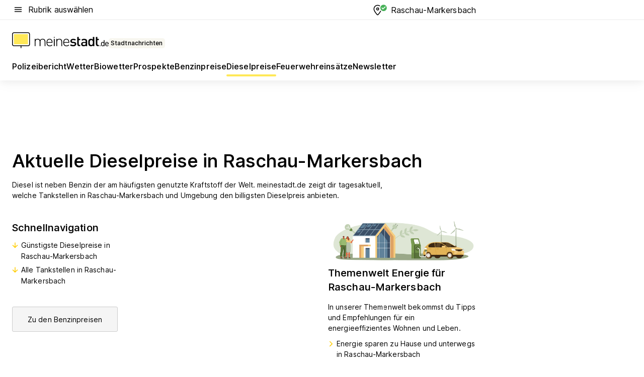

--- FILE ---
content_type: text/html; charset=utf-8
request_url: https://aktuell.meinestadt.de/raschau-markersbach/dieselpreise
body_size: 82904
content:
<!DOCTYPE html><html lang="de"><head><meta charset="UTF-8"><meta name="referrer" content="unsafe-url"><meta name="viewport" content="width=device-width, initial-scale=1.0"><meta http-equiv="X-UA-Compatible" content="ie=edge"><title>Aktuelle Dieselpreise/Spritpreise Raschau-Markersbach | Tankstellen in der Nähe</title><meta name="description" content="Günstige Tankstellen in Raschau-Markersbach suchen &amp; finden! Dieselpreise schnell Vergleichen ⛽ Jetzt Tankstellen Öffnungszeiten und Adresse finden."><meta name="robots" content="all"><link rel="canonical" href="https://aktuell.meinestadt.de/raschau-markersbach/dieselpreise"><meta property="og:site_name" content="meinestadt.de"><meta property="og:locale" content="de_DE"><meta property="og:type" content="website"><meta property="twitter:site" content="@meinestadt.de"><meta property="twitter:site:id" content="18801608"><meta property="twitter:card" content="summary_large_image"><meta property="fb:app_id" content="1142750435829968"><meta property="fb:pages" content="64154755476"><link rel="dns-prefetch" href="https://image-resize.meinestadt.de"><link rel="dns-prefetch" href="https://cluster-services.meinestadt.de"><link rel="preconnect" href="https://image-resize.meinestadt.de"><link rel="preconnect" href="https://cluster-services.meinestadt.de"><link href="https://cluster-services.meinestadt.de/fonts/v1/inter/fonts.css" rel="stylesheet"><link rel="preload" href="//securepubads.g.doubleclick.net/tag/js/gpt.js" as="script"><style>/*! normalize.css v8.0.1 | MIT License | github.com/necolas/normalize.css */html{line-height:1.15;-webkit-text-size-adjust:100%}body{margin:0}main{display:block}h1{font-size:2em;margin:.67em 0}hr{box-sizing:content-box;height:0;overflow:visible}pre{font-family:monospace,monospace;font-size:1em}a{background-color:transparent}abbr[title]{border-bottom:none;text-decoration:underline;-webkit-text-decoration:underline dotted;text-decoration:underline dotted}b,strong{font-weight:bolder}code,kbd,samp{font-family:monospace,monospace;font-size:1em}small{font-size:80%}sub,sup{font-size:75%;line-height:0;position:relative;vertical-align:baseline}sub{bottom:-.25em}sup{top:-.5em}img{border-style:none}button,input,optgroup,select,textarea{font-family:inherit;font-size:100%;line-height:1.15;margin:0}button,input{overflow:visible}button,select{text-transform:none}[type=button],[type=reset],[type=submit],button{-webkit-appearance:button}[type=button]::-moz-focus-inner,[type=reset]::-moz-focus-inner,[type=submit]::-moz-focus-inner,button::-moz-focus-inner{border-style:none;padding:0}[type=button]:-moz-focusring,[type=reset]:-moz-focusring,[type=submit]:-moz-focusring,button:-moz-focusring{outline:1px dotted ButtonText}fieldset{padding:.35em .75em .625em}legend{box-sizing:border-box;color:inherit;display:table;max-width:100%;padding:0;white-space:normal}progress{vertical-align:baseline}textarea{overflow:auto}[type=checkbox],[type=radio]{box-sizing:border-box;padding:0}[type=number]::-webkit-inner-spin-button,[type=number]::-webkit-outer-spin-button{height:auto}[type=search]{-webkit-appearance:textfield;outline-offset:-2px}[type=search]::-webkit-search-decoration{-webkit-appearance:none}::-webkit-file-upload-button{-webkit-appearance:button;font:inherit}:-webkit-autofill{-webkit-text-fill-color:fieldtext}details{display:block}summary{display:list-item}[hidden],template{display:none}blockquote,body,dd,dl,fieldset,figure,h1,h2,h3,h4,h5,h6,hr,legend,ol,p,pre,ul{margin:0;padding:0}li>ol,li>ul{margin-bottom:0}table{border-collapse:collapse;border-spacing:0}fieldset{border:0;min-width:0}button,input,select{-webkit-appearance:none;-moz-appearance:none;appearance:none;background-color:transparent;border:0;color:#000;font-family:Inter,sans-serif;font-size:14px;letter-spacing:.1px;line-height:22px;margin:0;outline:none!important;padding:0}@media screen and (min-width:375px){button,input,select{font-size:14px;letter-spacing:.1px;line-height:22px}}@media screen and (min-width:1280px){button,input,select{font-size:14px;letter-spacing:.1px;line-height:22px}}button:disabled,input:disabled,select:disabled{opacity:1;-webkit-text-fill-color:currentColor}button[type=submit],input[type=submit],select[type=submit]{font-weight:400}textarea{background-color:transparent;border:0;padding:0;resize:none}html{box-sizing:border-box;font-size:10px;min-height:100%;overflow-y:scroll}html *{box-sizing:inherit}html :after,html :before{box-sizing:inherit;display:block}body{color:#000;font-family:Inter,sans-serif;font-size:14px;letter-spacing:.1px;line-height:22px;position:relative}@media screen and (min-width:375px){body{font-size:14px;letter-spacing:.1px;line-height:22px}}@media screen and (min-width:1280px){body{font-size:14px;letter-spacing:.1px;line-height:22px}}button:disabled,input[type=button]:disabled,input[type=submit]:disabled{cursor:not-allowed}*{-webkit-tap-highlight-color:rgba(0,0,0,0);-moz-tap-highlight-color:transparent}:focus,:hover{outline:none}input:-webkit-autofill,input:-webkit-autofill:active,input:-webkit-autofill:focus,input:-webkit-autofill:hover{-webkit-transition:color 9999s ease-out,background-color 9999s ease-out;-webkit-transition-delay:9999s}a{color:#000;text-decoration:none;text-decoration-line:none}a:active,a:focus,a:hover,a:visited{color:#000;text-decoration:none}h1{font-size:22px;letter-spacing:.1px;line-height:30px}@media screen and (min-width:375px){h1{font-size:26px;letter-spacing:.1px;line-height:34px}}@media screen and (min-width:1280px){h1{font-size:36px;letter-spacing:.1px;line-height:44px}}h2{font-size:20px;letter-spacing:.1px;line-height:28px}@media screen and (min-width:375px){h2{font-size:22px;letter-spacing:.1px;line-height:30px}}@media screen and (min-width:1280px){h2{font-size:28px;letter-spacing:.1px;line-height:36px}}h3{font-size:18px;letter-spacing:.1px;line-height:26px}@media screen and (min-width:375px){h3{font-size:18px;letter-spacing:.1px;line-height:26px}}@media screen and (min-width:1280px){h3{font-size:20px;letter-spacing:.1px;line-height:28px}}h4{font-size:16px;letter-spacing:.1px;line-height:24px}@media screen and (min-width:375px){h4{font-size:16px;letter-spacing:.1px;line-height:24px}}@media screen and (min-width:1280px){h4{font-size:16px;letter-spacing:.1px;line-height:24px}}h5{font-size:14px;letter-spacing:.1px;line-height:22px}@media screen and (min-width:375px){h5{font-size:14px;letter-spacing:.1px;line-height:22px}}@media screen and (min-width:1280px){h5{font-size:14px;letter-spacing:.1px;line-height:22px}}h6{font-size:14px;letter-spacing:.1px;line-height:22px}@media screen and (min-width:375px){h6{font-size:14px;letter-spacing:.1px;line-height:22px}}@media screen and (min-width:1280px){h6{font-size:14px;letter-spacing:.1px;line-height:22px}}html{bottom:0;left:0;overflow-x:hidden;position:relative;right:0;top:0;-webkit-overflow-scrolling:touch}@supports (scrollbar-gutter:stable){html{scrollbar-gutter:stable}}@supports not (scrollbar-gutter:stable){html{overflow-y:scroll}}html.-noScroll{overflow:hidden}html.-noScroll::-webkit-scrollbar{display:none}@supports not (scrollbar-gutter:stable){@media screen and (min-width:768px){html.-noScroll,html.-noScroll .ms-cookie-banner{padding-right:15px}}}html.-noScroll body{height:100%;overflow:hidden;width:100%}form{margin:0}select{-webkit-appearance:none}::-ms-clear{display:none}button:focus{outline:0!important}</style><style>.ms-defaultView{display:grid;grid-template-areas:"smartBanner smartBanner smartBanner" "header header header" "m0 m0 m0" "stage stage stage" ". main ." "footer footer footer";grid-template-rows:auto auto auto auto 1fr auto;min-height:100%;width:100%}@media screen and (min-width:768px){.ms-defaultView{grid-template-areas:"header header header" "header header header" ". p0 ." "stage stage skyRight" "skyLeft main skyRight" "footer footer footer";grid-template-rows:auto auto auto auto 1fr auto}}@media screen and (min-width:1280px){.ms-defaultView{grid-template-areas:"header header header" "header header header" ". p0 ." "stage stage stage" "skyLeft main skyRight" "footer footer footer";grid-template-rows:auto auto auto auto 1fr auto}}.ms-defaultView{grid-template-columns:0 minmax(0,768px) 0}@media screen and (min-width:768px){.ms-defaultView{grid-template-columns:0 768px 1fr}}@media screen and (min-width:1280px){.ms-defaultView{grid-template-columns:1fr 970px minmax(310px,1fr)}}@media screen and (min-width:1440px){.ms-defaultView{grid-template-columns:minmax(160px,1fr) 970px minmax(310px,1fr)}}@media screen and (min-width:1600px){.ms-defaultView{grid-template-columns:minmax(160px,1fr) 1140px minmax(310px,1fr)}}.ms-defaultView__smartBanner{grid-area:smartBanner}.ms-defaultView__header{grid-area:header;margin-bottom:24px}@media screen and (min-width:768px){.ms-defaultView__m0,.ms-defaultView__m9{display:none}}.ms-defaultView__m0{grid-area:m0;padding-bottom:5px;padding-top:5px}.ms-defaultView__p2,.ms-defaultView__p5{display:none;padding-bottom:10px}@media screen and (min-width:768px){.ms-defaultView__p2,.ms-defaultView__p5{display:block}}.ms-defaultView__p2{grid-area:skyRight}.ms-defaultView__p5{grid-area:skyLeft;justify-self:end;padding-right:10px}@media screen and (max-width:1440px){.ms-defaultView__p5{display:none}}.ms-defaultView__p0{display:none;grid-area:p0;justify-content:center}@media screen and (min-width:768px){.ms-defaultView__p0{display:flex}}.ms-defaultView__main{grid-area:main}.ms-defaultView__stage{grid-area:stage;z-index:5}.ms-defaultView__footer{grid-area:footer}.ms-defaultView__linkunits{margin-bottom:30px}.ms-defaultView.-hasStage .ms-defaultView__p2{padding-top:10px}.ms-defaultView.-hasStage .ms-defaultView__header{margin-bottom:0}@media screen and (min-width:1280px){.ms-defaultView.-hasStage .ms-defaultView__header{margin-bottom:24px}.ms-defaultView.-stageWithAds{grid-template-areas:"header header header" "header header header" ". p0 ." "skyLeft stage skyRight" "skyLeft main skyRight" "footer footer footer"}}.ms-header[data-v-3396afb3]{box-shadow:0 4px 12px 0 rgba(0,0,0,.04),0 7px 25px 0 rgba(0,0,0,.04);display:flex;flex-direction:column;position:relative;width:100%}@media screen and (min-width:1280px){.ms-header[data-v-3396afb3]{padding-bottom:8px}.ms-header[data-v-3396afb3]:before{background-color:#f5f5f5;content:"";display:block;height:2px;left:0;position:absolute;top:38px;width:100%;z-index:-1}}.ms-header__lowerSection[data-v-3396afb3],.ms-header__middleSection[data-v-3396afb3],.ms-header__upperSection[data-v-3396afb3]{display:grid;grid-template-areas:". content .";grid-template-columns:0 minmax(0,768px) 0}@media screen and (min-width:768px){.ms-header__lowerSection[data-v-3396afb3],.ms-header__middleSection[data-v-3396afb3],.ms-header__upperSection[data-v-3396afb3]{grid-template-columns:0 768px 1fr}}@media screen and (min-width:1280px){.ms-header__lowerSection[data-v-3396afb3],.ms-header__middleSection[data-v-3396afb3],.ms-header__upperSection[data-v-3396afb3]{grid-template-columns:1fr 970px minmax(310px,1fr)}}@media screen and (min-width:1440px){.ms-header__lowerSection[data-v-3396afb3],.ms-header__middleSection[data-v-3396afb3],.ms-header__upperSection[data-v-3396afb3]{grid-template-columns:minmax(160px,1fr) 970px minmax(310px,1fr)}}@media screen and (min-width:1600px){.ms-header__lowerSection[data-v-3396afb3],.ms-header__middleSection[data-v-3396afb3],.ms-header__upperSection[data-v-3396afb3]{grid-template-columns:minmax(160px,1fr) 1140px minmax(310px,1fr)}}@media screen and (min-width:1280px){.ms-header__middleSection[data-v-3396afb3]{background-color:#f7f6ef}}.ms-header__lowerSectionContent[data-v-3396afb3],.ms-header__middleSectionContent[data-v-3396afb3],.ms-header__upperSectionContent[data-v-3396afb3]{display:grid;grid-area:content}@media screen and (min-width:1280px){.ms-header__lowerSectionContent[data-v-3396afb3],.ms-header__middleSectionContent[data-v-3396afb3],.ms-header__upperSectionContent[data-v-3396afb3]{padding-left:24px;padding-right:24px}}.ms-header__upperSectionContent[data-v-3396afb3]{grid-template-areas:"burgerMenuBtn logo .";grid-template-columns:1fr 1fr 1fr}@media screen and (min-width:1280px){.ms-header__upperSectionContent[data-v-3396afb3]{font-size:16px;grid-template-areas:"burgerMenuBtn .";grid-template-columns:1fr auto;height:40px;letter-spacing:.1px;line-height:24px}}@media screen and (min-width:1280px) and (min-width:375px){.ms-header__upperSectionContent[data-v-3396afb3]{font-size:16px;letter-spacing:.1px;line-height:24px}}@media screen and (min-width:1280px) and (min-width:1280px){.ms-header__upperSectionContent[data-v-3396afb3]{font-size:16px;letter-spacing:.1px;line-height:24px}}.ms-header__middleSectionContent[data-v-3396afb3]{grid-template-areas:"relocation";grid-template-columns:1fr}@media screen and (min-width:1280px){.ms-header__lowerSectionContent[data-v-3396afb3]{grid-template-areas:"logo          linkArea" "nav           nav";grid-template-columns:auto 1fr}}.ms-header__metaActions[data-v-3396afb3]{align-items:center;display:flex;gap:24px;justify-content:center;justify-self:end}@media screen and (min-width:768px){.ms-header__metaActions[data-v-3396afb3]{justify-content:flex-end}}.ms-header__burgerMenu[data-v-3396afb3]{grid-area:burgerMenuBtn}.ms-header__linkArea[data-v-3396afb3]{grid-area:linkArea}.ms-header__logo[data-v-3396afb3]{grid-area:logo}.ms-header__navBar[data-v-3396afb3]{grid-area:nav}.ms-header__relocation[data-v-3396afb3]{background-color:#f7f6ef;border-radius:10px;grid-area:relocation;margin-bottom:16px;margin-left:16px;margin-right:16px}@media screen and (min-width:1280px){.ms-header__relocation[data-v-3396afb3]{border-radius:none;margin:0}}.ms-header__bookmark[data-v-3396afb3],.ms-header__login[data-v-3396afb3]{align-self:center;justify-self:end}.ms-header__relocationToggle[data-v-3396afb3]{align-self:center;justify-self:center}@media screen and (min-width:1280px){.ms-header__relocationToggle[data-v-3396afb3]{justify-self:end}}.ms-header.-noBorderTop[data-v-3396afb3]:before{content:none}.ms-header.-noBorderBottom[data-v-3396afb3]{border-bottom:0;margin-bottom:0}.ms-smartBanner[data-v-41f22f7c]{align-items:center;background-color:#333;color:#fff;display:flex;min-height:80px;padding:10px;position:relative}.ms-smartBanner__closeBtn[data-v-41f22f7c]{align-self:center;cursor:pointer;display:block;height:14px;width:14px}.ms-smartBanner__closeBtn[data-v-41f22f7c],.ms-smartBanner__cta[data-v-41f22f7c],.ms-smartBanner__logo[data-v-41f22f7c]{cursor:pointer}.ms-smartBanner__logo[data-v-41f22f7c]{border-radius:13px;display:block;height:50px;margin-left:5px;width:50px}@media screen and (min-width:375px){.ms-smartBanner__logo[data-v-41f22f7c]{height:60px;margin-left:10px;width:60px}}.ms-smartBanner__description[data-v-41f22f7c],.ms-smartBanner__name[data-v-41f22f7c],.ms-smartBanner__rating[data-v-41f22f7c]{font-size:12px;letter-spacing:.1px;line-height:20px}@media screen and (min-width:375px){.ms-smartBanner__description[data-v-41f22f7c],.ms-smartBanner__name[data-v-41f22f7c],.ms-smartBanner__rating[data-v-41f22f7c]{font-size:12px;letter-spacing:.1px;line-height:20px}}@media screen and (min-width:1280px){.ms-smartBanner__description[data-v-41f22f7c],.ms-smartBanner__name[data-v-41f22f7c],.ms-smartBanner__rating[data-v-41f22f7c]{font-size:12px;letter-spacing:.1px;line-height:20px}}.ms-smartBanner__name[data-v-41f22f7c]{font-weight:525}.ms-smartBanner__rating[data-v-41f22f7c]{margin-top:auto}.ms-smartBanner__cta[data-v-41f22f7c]{border:1px solid #fff;border-radius:3px;bottom:10px;box-sizing:border-box;font-size:14px;letter-spacing:.1px;line-height:22px;padding:5px 10px;position:absolute;right:10px;-webkit-user-select:none;-moz-user-select:none;user-select:none}@media screen and (min-width:375px){.ms-smartBanner__cta[data-v-41f22f7c]{font-size:14px;letter-spacing:.1px;line-height:22px}}@media screen and (min-width:1280px){.ms-smartBanner__cta[data-v-41f22f7c]{font-size:14px;letter-spacing:.1px;line-height:22px}}@media screen and (min-width:375px){.ms-smartBanner__cta[data-v-41f22f7c]{padding:5px 15px}}.ms-smartBanner__cta[data-v-41f22f7c],.ms-smartBanner__cta[data-v-41f22f7c]:visited{color:#fff}.ms-smartBanner__cta[data-v-41f22f7c]:active,.ms-smartBanner__cta[data-v-41f22f7c]:hover{background-color:#fff;border-color:#333;color:#333}.ms-smartBanner__textWrapper[data-v-41f22f7c]{display:flex;flex-direction:column;height:100%;margin-left:5px}@media screen and (min-width:375px){.ms-smartBanner__textWrapper[data-v-41f22f7c]{margin-left:10px}}.ms-smartBanner__star[data-v-41f22f7c]{display:inline;fill:#fc0;height:1em;width:1em}.ms-smartBanner__star+.ms-smartBanner__star[data-v-41f22f7c]{margin-left:1px}.ms-smartBanner__star.-empty[data-v-41f22f7c]{color:#fff}.ms-adPlace[data-v-7a86a1e5]{display:flex;justify-content:center;position:relative}.ms-adPlace__placement[data-v-7a86a1e5]{max-width:100%}.ms-adPlace.-p0[data-v-7a86a1e5]{padding-bottom:5px}.ms-adPlace.-p2[data-v-7a86a1e5]{justify-content:flex-start;padding-left:10px}.ms-adPlace.-p3[data-v-7a86a1e5],.ms-adPlace.-p4[data-v-7a86a1e5]{display:none;margin-bottom:20px;text-align:center;width:300px}@media screen and (min-width:768px){.ms-adPlace.-p3[data-v-7a86a1e5],.ms-adPlace.-p4[data-v-7a86a1e5]{display:block}}.ms-adPlace.-m0[data-v-7a86a1e5]{width:100%}.ms-adPlace.-m9[data-v-7a86a1e5]{position:fixed;top:0;z-index:7000000}.ms-adPlace.-m0sticky[data-v-7a86a1e5]{left:0;position:fixed;top:0;z-index:4000000}.ms-adPlace.-p2[data-v-7a86a1e5],.ms-adPlace.-sticky[data-v-7a86a1e5]{position:sticky;top:10px}.ms-adPlace.-c1[data-v-7a86a1e5],.ms-adPlace.-c2[data-v-7a86a1e5],.ms-adPlace.-c3[data-v-7a86a1e5]{align-items:center;display:flex;height:auto;justify-content:center;margin-left:-20px;margin-right:-20px;text-align:center}.ms-adPlace.-m1[data-v-7a86a1e5]:not(.-disturber),.ms-adPlace.-m2[data-v-7a86a1e5]:not(.-disturber),.ms-adPlace.-m3[data-v-7a86a1e5]:not(.-disturber),.ms-adPlace.-m4[data-v-7a86a1e5]:not(.-disturber),.ms-adPlace.-m5[data-v-7a86a1e5]:not(.-disturber),.ms-adPlace.-m6[data-v-7a86a1e5]:not(.-disturber),.ms-adPlace.-m7[data-v-7a86a1e5]:not(.-disturber),.ms-adPlace.-mx[data-v-7a86a1e5]:not(.-disturber),.ms-adPlace.-n0[data-v-7a86a1e5]:not(.-disturber),.ms-adPlace.-n1[data-v-7a86a1e5]:not(.-disturber),.ms-adPlace.-n2[data-v-7a86a1e5]:not(.-disturber),.ms-adPlace.-n3[data-v-7a86a1e5]:not(.-disturber),.ms-adPlace.-n4[data-v-7a86a1e5]:not(.-disturber),.ms-adPlace.-n5[data-v-7a86a1e5]:not(.-disturber){margin-bottom:20px}@media screen and (min-width:768px){.ms-adPlace.-mobile[data-v-7a86a1e5]{display:none}}.ms-adPlace.-desktop[data-v-7a86a1e5]{display:none}@media screen and (min-width:768px){.ms-adPlace.-desktop[data-v-7a86a1e5]{display:flex}}@charset "UTF-8";.dot[data-v-342a9404]:before{color:#ff5151;content:"●";font-size:18px;position:absolute;right:0;top:-6px}.ms-headerLogo__extraText--truncated[data-v-d9ea6298]{overflow:hidden;text-overflow:ellipsis;white-space:nowrap}.ms-headerLogo[data-v-d9ea6298]{display:flex;height:100%;justify-content:center;width:100%}@media screen and (min-width:1280px){.ms-headerLogo[data-v-d9ea6298]{height:auto;justify-content:flex-start;width:auto}}.ms-headerLogo__slogan[data-v-d9ea6298]{align-items:center;display:flex;flex-direction:column;padding-bottom:16px;padding-top:8px;position:relative}@media screen and (min-width:1280px){.ms-headerLogo__slogan[data-v-d9ea6298]{align-items:center;flex-direction:row;gap:8px;height:32px;justify-content:flex-start;margin:24px 0;padding-bottom:0;padding-top:0;position:relative}}.ms-headerLogo__svg[data-v-d9ea6298]{height:29px;max-width:174px;min-width:174px;width:174px}@media screen and (min-width:1280px){.ms-headerLogo__svg[data-v-d9ea6298]{height:100%;max-width:192px;width:192px}}.ms-headerLogo__channelLabel[data-v-d9ea6298]{align-self:flex-end;background-color:#f7f6ef;border-radius:5px;font-size:12px;font-weight:525;letter-spacing:.1px;line-height:20px;padding:1px 2px;-webkit-user-select:none;-moz-user-select:none;user-select:none}@media screen and (min-width:375px){.ms-headerLogo__channelLabel[data-v-d9ea6298]{font-size:12px;letter-spacing:.1px;line-height:20px}}@media screen and (min-width:1280px){.ms-headerLogo__channelLabel[data-v-d9ea6298]{align-self:center;font-size:12px;letter-spacing:.1px;line-height:20px;margin-top:auto;padding:0 4px;position:relative;right:auto;top:auto}}.ms-headerLogo__extraText[data-v-d9ea6298]{font-size:12px;letter-spacing:.1px;line-height:20px;margin-left:47px;margin-top:5px}@media screen and (min-width:375px){.ms-headerLogo__extraText[data-v-d9ea6298]{font-size:12px;letter-spacing:.1px;line-height:20px}}@media screen and (min-width:1280px){.ms-headerLogo__extraText[data-v-d9ea6298]{font-size:12px;letter-spacing:.1px;line-height:20px}}.ms-headerLogo__extraText--truncated[data-v-d9ea6298]{width:170px}.ms-headerLogo.-noLabel .ms-headerLogo__slogan[data-v-d9ea6298]{height:76px;justify-content:center;padding-bottom:0;padding-top:0}.ms-navBar[data-v-d1b54ae8],.ms-navBar__items[data-v-d1b54ae8]{max-width:100%;width:100%}.ms-navBar__items[data-v-d1b54ae8]{display:flex;flex-direction:row;gap:16px}@media screen and (min-width:1280px){.ms-navBar__items[data-v-d1b54ae8]{gap:32px}}.ms-navBar__item[data-v-d1b54ae8]{list-style:none;position:relative}.ms-navBar__item.-hidden[data-v-d1b54ae8]{opacity:0;pointer-events:none}.ms-navBar__itemLink[data-v-d1b54ae8]{color:#000;cursor:pointer;display:block;font-size:16px;font-weight:525;letter-spacing:.1px;line-height:24px;padding-bottom:8px}@media screen and (min-width:375px){.ms-navBar__itemLink[data-v-d1b54ae8]{font-size:16px;letter-spacing:.1px;line-height:24px}}@media screen and (min-width:1280px){.ms-navBar__itemLink[data-v-d1b54ae8]{font-size:16px;letter-spacing:.1px;line-height:24px}}.ms-navBar__itemLink[data-v-d1b54ae8]:after{border-radius:4px;bottom:0;content:"";height:4px;left:0;position:absolute;transform:scaleX(0);transform-origin:center;transition-duration:.3s;transition-property:background-color,transform;transition-timing-function:cubic-bezier(.4,0,.2,1);width:100%}.ms-navBar__itemLink.-active[data-v-d1b54ae8]:after,.ms-navBar__itemLink[data-v-d1b54ae8]:hover:after{background-color:#ffe857;transform:scaleX(1)}.ms-navBar__itemLink[data-v-d1b54ae8]:active:after{background-color:#fc0;transform:scaleX(1.1)}.ms-navBar__itemLink.-currentChannel[data-v-d1b54ae8]{pointer-events:none}.ms-navBar__itemLink.-currentChannel[data-v-d1b54ae8]:after{background-image:linear-gradient(#ffe857,#ffe857);background-size:100% 4px;border-radius:2px}.ms-navBar__itemLink.-hideHighlighting[data-v-d1b54ae8]:after{background-image:linear-gradient(180deg,#f5f5f5,#f5f5f5);background-size:0 4px}.ms-navBar__itemLink.-noPaddingRight[data-v-d1b54ae8]:hover:after{width:100%}.ms-navBar__itemLink.-noPaddingRight[data-v-d1b54ae8]:active:after{left:-4px;width:calc(100% + 8px)}.ms-navBar__itemLink.-noPaddingRight .ms-navBar__itemLinkText[data-v-d1b54ae8]{padding-right:5px;white-space:nowrap}.ms-navBar__itemLinkText[data-v-d1b54ae8]{white-space:nowrap}.ms-offcanvasNav[data-v-47fe3c3d]{position:relative;z-index:6000020}.ms-offcanvasNav[data-v-47fe3c3d]:before{background-color:#333;bottom:0;content:"";height:100vh;left:0;opacity:0;pointer-events:none;position:fixed;top:0;transition-duration:.3s;transition-property:opacity,-webkit-backdrop-filter;transition-property:backdrop-filter,opacity;transition-property:backdrop-filter,opacity,-webkit-backdrop-filter;transition-timing-function:cubic-bezier(.4,0,.2,1);width:100vw;will-change:backdrop-filter}@supports ((-webkit-backdrop-filter:blur()) or (backdrop-filter:blur())){.ms-offcanvasNav[data-v-47fe3c3d]:before{-webkit-backdrop-filter:blur(0);backdrop-filter:blur(0)}}.ms-offcanvasNav[data-v-47fe3c3d]:before{z-index:-1}.ms-offcanvasNav.-open .ms-offcanvasNav__drawer[data-v-47fe3c3d]{transform:translateX(0)}.ms-offcanvasNav.-open[data-v-47fe3c3d]:before{cursor:pointer;opacity:.75;pointer-events:all}@supports ((-webkit-backdrop-filter:blur()) or (backdrop-filter:blur())){.ms-offcanvasNav.-open[data-v-47fe3c3d]:before{-webkit-backdrop-filter:blur(1px);backdrop-filter:blur(1px)}}.ms-offcanvasNav__drawer[data-v-47fe3c3d]{background-color:#fff;bottom:0;display:flex;flex-direction:column;left:0;position:fixed;right:0;top:0;transform:translateX(-100%);transition:transform .3s cubic-bezier(.4,0,.2,1);width:100vw;z-index:0}@media screen and (min-width:768px){.ms-offcanvasNav__drawer[data-v-47fe3c3d]{width:320px}}.ms-offcanvasNav__layerWrapper[data-v-47fe3c3d]{display:flex;flex-grow:1;min-width:100%;overflow:hidden;position:relative;z-index:5}.ms-offcanvasNav__level0[data-v-47fe3c3d],.ms-offcanvasNav__level1[data-v-47fe3c3d]{bottom:0;display:flex;flex-direction:column;left:0;overflow:hidden;position:absolute;right:0;top:0;transition:transform .3s cubic-bezier(.4,0,.2,1)}.ms-offcanvasNav__level0[data-v-47fe3c3d]{transform:translateX(0)}.ms-offcanvasNav__level0.-open[data-v-47fe3c3d]{transform:translateX(-100%)}.ms-offcanvasNav__level1[data-v-47fe3c3d]{transform:translateX(100%)}.ms-offcanvasNav__level1.-open[data-v-47fe3c3d]{transform:translateX(0)}.ms-offcanvasNav__nav[data-v-47fe3c3d]{align-items:center;background-color:#fff;display:flex;justify-content:space-between;padding-left:32px;padding-right:32px;padding-top:32px;width:100%}.ms-offcanvasNav__icon[data-v-47fe3c3d]{height:24px;width:24px}.ms-offcanvasNav__backBtn[data-v-47fe3c3d],.ms-offcanvasNav__closeBtn[data-v-47fe3c3d]{align-items:center;cursor:pointer;display:flex;height:100%}.ms-offcanvasNav__backBtn+.ms-offcanvasNav__backBtn[data-v-47fe3c3d],.ms-offcanvasNav__backBtn+.ms-offcanvasNav__closeBtn[data-v-47fe3c3d],.ms-offcanvasNav__closeBtn+.ms-offcanvasNav__backBtn[data-v-47fe3c3d],.ms-offcanvasNav__closeBtn+.ms-offcanvasNav__closeBtn[data-v-47fe3c3d]{margin-left:auto}.ms-offcanvasNav__backBtn.-noPointer[data-v-47fe3c3d],.ms-offcanvasNav__closeBtn.-noPointer[data-v-47fe3c3d]{cursor:auto}.ms-offcanvasNav__headline[data-v-47fe3c3d],.ms-offcanvasNav__link[data-v-47fe3c3d]{flex-shrink:0}.ms-offcanvasNav__headline[data-v-47fe3c3d]{align-items:center;display:flex;flex-direction:column;font-size:18px;font-weight:525;letter-spacing:.1px;line-height:26px;padding-bottom:48px;padding-top:24px;text-align:center}@media screen and (min-width:375px){.ms-offcanvasNav__headline[data-v-47fe3c3d]{font-size:18px;letter-spacing:.1px;line-height:26px}}@media screen and (min-width:1280px){.ms-offcanvasNav__headline[data-v-47fe3c3d]{font-size:20px;letter-spacing:.1px;line-height:28px}}.ms-offcanvasNav__link[data-v-47fe3c3d]{align-items:center;cursor:pointer;display:flex;font-size:16px;font-weight:525;height:50px;justify-content:space-between;letter-spacing:.1px;line-height:24px;padding-left:32px;padding-right:32px;position:relative;width:100%}@media screen and (min-width:375px){.ms-offcanvasNav__link[data-v-47fe3c3d]{font-size:16px;letter-spacing:.1px;line-height:24px}}@media screen and (min-width:1280px){.ms-offcanvasNav__link[data-v-47fe3c3d]{font-size:16px;letter-spacing:.1px;line-height:24px}}.ms-offcanvasNav__link[data-v-47fe3c3d]:after{border-radius:2px;bottom:0;content:"";left:0;position:absolute;top:0;width:5px}.ms-offcanvasNav__link[data-v-47fe3c3d]:hover:after{background-color:#f1ede0}.ms-offcanvasNav__link.-active[data-v-47fe3c3d]{font-weight:525}.ms-offcanvasNav__link.-active[data-v-47fe3c3d]:after{background-color:#ffda00}.ms-offcanvasNav__body[data-v-47fe3c3d]{flex-shrink:1;overflow-y:auto;-webkit-overflow-scrolling:touch}.ms-offcanvasNav__btnArea[data-v-47fe3c3d]{box-shadow:0 4px 12px 0 rgba(0,0,0,.04),0 7px 25px 0 rgba(0,0,0,.04);display:flex;flex-direction:column;flex-shrink:0;gap:8px;justify-self:flex-end;margin-top:auto;padding:32px}.ms-offcanvasNav__cta[data-v-47fe3c3d]{align-items:center;background-color:#ffda00;display:flex;flex-grow:1;justify-content:center;min-height:50px;min-width:50%;padding-left:5px;padding-right:5px;text-align:center}.ms-offcanvasNav__cta.-secondary[data-v-47fe3c3d]{background:#fff}.ms-offcanvasNav__channelIcon[data-v-47fe3c3d]{background-color:#fbfaf7;border-radius:50%;margin-bottom:8px}.cs-bookmark-icon[data-v-3aada5eb]{display:block;position:relative}.cs-bookmark-icon[data-v-3aada5eb]:after{background-color:#f14165;border:2px solid #fff;border-radius:50%;content:"";height:10px;opacity:0;position:absolute;right:1px;top:1px;transition:opacity .2s cubic-bezier(.4,0,.2,1);width:10px}.cs-bookmark-icon__icon[data-v-3aada5eb]{height:24px;width:24px}.cs-bookmark-icon.-hasDot[data-v-3aada5eb]:after{opacity:1}.ms-textLink.-truncated .ms-textLink__textWrapper[data-v-38ea909b],.ms-textLink__suffix[data-v-38ea909b]{overflow:hidden;text-overflow:ellipsis;white-space:nowrap}.ms-textLink[data-v-38ea909b]{align-items:flex-start;cursor:pointer;display:flex}.ms-textLink .ms-textLink__text[data-v-38ea909b]{background-image:linear-gradient(#fc0,#fc0);background-position:50% 100%;background-repeat:no-repeat;background-size:0 2px;transition:background-size .3s ease-in}.ms-textLink:focus .ms-textLink__text[data-v-38ea909b],.ms-textLink:hover .ms-textLink__text[data-v-38ea909b]{background-size:100% 2px}.ms-textLink:active .ms-textLink__text[data-v-38ea909b]{background-image:linear-gradient(#fc0,#fc0);background-size:100% 2px}.ms-textLink__svg[data-v-38ea909b]{color:#fc0;display:inline-block;height:22px;margin-right:5px;min-width:12px;width:12px}@media screen and (min-width:768px){.ms-textLink__svg[data-v-38ea909b]{height:22px}}.ms-textLink.-copylink[data-v-38ea909b]{color:inherit;display:inline-block;font-size:inherit;font-weight:inherit}.ms-textLink.-copylink .ms-textLink__text[data-v-38ea909b]{background-image:linear-gradient(#fc0,#fc0);background-position:50% 100%;background-repeat:no-repeat;background-size:80% 2px;transition:background-size .3s ease-in}.ms-textLink.-copylink:focus .ms-textLink__text[data-v-38ea909b],.ms-textLink.-copylink:hover .ms-textLink__text[data-v-38ea909b]{background-size:100% 2px}.ms-textLink.-copylink:active .ms-textLink__text[data-v-38ea909b]{background-image:linear-gradient(#333,#333);background-size:100% 2px}.ms-textLink.-hyphens[data-v-38ea909b]{-webkit-hyphens:auto;hyphens:auto;word-break:normal}.ms-textLink.-anchorLink[data-v-38ea909b]{display:inline}.ms-textLink.-clickArea[data-v-38ea909b]:after{bottom:0;content:"";left:0;position:absolute;right:0;top:0}.ms-textLink__suffix[data-v-38ea909b]{color:#999;margin-left:5px}.ms-button[data-v-0cd7eb0c]{background-color:#ffda00;border:1px solid #ffda00;border-radius:3px;cursor:pointer;display:inline-block;height:50px;max-height:50px;min-height:50px;padding-left:30px;padding-right:30px;position:relative;transition-duration:.3s;transition-property:color,background-color,border-color;transition-timing-function:cubic-bezier(.4,0,.2,1);-webkit-user-select:none;-moz-user-select:none;user-select:none}.ms-button[data-v-0cd7eb0c]:active,.ms-button[data-v-0cd7eb0c]:focus,.ms-button[data-v-0cd7eb0c]:hover{background-color:#feba2e;border-color:#feba2e}.ms-button[data-v-0cd7eb0c]:disabled{background-color:#fced96;border-color:#fced96;color:#999;cursor:not-allowed}.ms-button[data-v-0cd7eb0c]:active:not(:disabled){transform:translateY(2px)}.ms-button__flexWrapper[data-v-0cd7eb0c]{align-items:center;display:flex;height:100%;justify-content:center}.ms-button__icon[data-v-0cd7eb0c]{height:25px;margin-right:10px;width:25px}.ms-button__loader[data-v-0cd7eb0c]{display:none;left:50%;position:absolute;top:50%;transform:translate(-50%,-50%)}.ms-button.-secondary[data-v-0cd7eb0c]{background-color:#f5f5f5;border-color:#ccc}.ms-button.-secondary[data-v-0cd7eb0c]:active,.ms-button.-secondary[data-v-0cd7eb0c]:focus,.ms-button.-secondary[data-v-0cd7eb0c]:hover{background-color:#ccc}.ms-button.-secondary[data-v-0cd7eb0c]:disabled{background-color:#f5f5f5}.ms-button.-inverted[data-v-0cd7eb0c]{background-color:transparent;border-color:#fff;color:#fff}.ms-button.-inverted[data-v-0cd7eb0c]:active,.ms-button.-inverted[data-v-0cd7eb0c]:focus,.ms-button.-inverted[data-v-0cd7eb0c]:hover{background-color:#fff;color:#333}.ms-button.-inverted[data-v-0cd7eb0c]:disabled{background-color:#f5f5f5}.ms-button.-small[data-v-0cd7eb0c]{height:30px;max-height:30px;min-height:30px}.ms-button.-noTextWrap[data-v-0cd7eb0c]{white-space:nowrap}.ms-button.-square[data-v-0cd7eb0c]{padding:0;width:50px}.ms-button.-loading .ms-button__flexWrapper[data-v-0cd7eb0c]{visibility:hidden}.ms-button.-loading .ms-button__loader[data-v-0cd7eb0c]{display:block}.cs-autocomplete-dropdown__wrapper[data-v-f6b38de5]{align-items:flex-end;border-radius:5px;border-style:solid;border-width:1px;display:flex;height:52px;padding:5px 12px;position:relative;--tw-border-opacity:1;border-color:rgb(204 204 204/var(--tw-border-opacity));transition-duration:.2s;transition-property:all;transition-timing-function:cubic-bezier(.4,0,.2,1)}.cs-autocomplete-dropdown__wrapper[data-v-f6b38de5]:hover{box-shadow:0 0 0 4px #f1ede0}.cs-autocomplete-dropdown__input[data-v-f6b38de5]{flex-grow:1;overflow:hidden;text-overflow:ellipsis;white-space:nowrap;width:100%}.cs-autocomplete-dropdown__label[data-v-f6b38de5]{left:12px;max-width:calc(100% - 24px);overflow:hidden;position:absolute;text-overflow:ellipsis;top:5px;transform:translateY(9px);white-space:nowrap;--tw-text-opacity:1;color:rgb(102 102 102/var(--tw-text-opacity));transition-duration:.2s;transition-property:all;transition-timing-function:cubic-bezier(.4,0,.2,1)}@media screen and (min-width:768px){.cs-autocomplete-dropdown__label[data-v-f6b38de5]{transform:translateY(9px)}}.cs-autocomplete-dropdown.-filled .cs-autocomplete-dropdown__label[data-v-f6b38de5],.cs-autocomplete-dropdown.-focus .cs-autocomplete-dropdown__label[data-v-f6b38de5]{font-size:12px;letter-spacing:.1px;line-height:20px;transform:translateY(0)}@media screen and (min-width:375px){.cs-autocomplete-dropdown.-filled .cs-autocomplete-dropdown__label[data-v-f6b38de5],.cs-autocomplete-dropdown.-focus .cs-autocomplete-dropdown__label[data-v-f6b38de5]{font-size:12px;letter-spacing:.1px;line-height:20px}}@media screen and (min-width:1280px){.cs-autocomplete-dropdown.-filled .cs-autocomplete-dropdown__label[data-v-f6b38de5],.cs-autocomplete-dropdown.-focus .cs-autocomplete-dropdown__label[data-v-f6b38de5]{font-size:12px;letter-spacing:.1px;line-height:20px}}.cs-autocomplete-dropdown.-focus .cs-autocomplete-dropdown__wrapper[data-v-f6b38de5]{box-shadow:0 0 0 4px #fff3ab;--tw-border-opacity:1;border-color:rgb(255 211 29/var(--tw-border-opacity))}.cs-autocomplete-dropdown.-error .cs-autocomplete-dropdown__input[data-v-f6b38de5]{width:calc(100% - 52px)}.cs-autocomplete-dropdown.-error .cs-autocomplete-dropdown__wrapper[data-v-f6b38de5]{box-shadow:0 0 0 4px #fccfd8;--tw-border-opacity:1;border-color:rgb(241 65 101/var(--tw-border-opacity))}.cs-autocomplete-dropdown.-error .cs-autocomplete-dropdown__label[data-v-f6b38de5],.cs-autocomplete-dropdown.-error .cs-autocomplete-dropdown__wrapper[data-v-f6b38de5]{--tw-text-opacity:1;color:rgb(241 65 101/var(--tw-text-opacity))}.cs-autocomplete-dropdown.-inactive[data-v-f6b38de5]{cursor:not-allowed}.cs-autocomplete-dropdown.-inactive .cs-autocomplete-dropdown__input[data-v-f6b38de5]{cursor:not-allowed;width:calc(100% - 52px)}.cs-autocomplete-dropdown.-inactive .cs-autocomplete-dropdown__wrapper[data-v-f6b38de5]{box-shadow:none;--tw-border-opacity:1;border-color:rgb(229 229 229/var(--tw-border-opacity))}.cs-autocomplete-dropdown.-inactive .cs-autocomplete-dropdown__label[data-v-f6b38de5],.cs-autocomplete-dropdown.-inactive .cs-autocomplete-dropdown__wrapper[data-v-f6b38de5]{--tw-text-opacity:1;color:rgb(204 204 204/var(--tw-text-opacity))}.mt-12[data-v-f6b38de5]{margin-top:12px}.ms-stars-rating__star[data-v-2cac27f2]{height:1em;width:1em}.ms-stars-rating__star+.ms-stars-rating__star[data-v-2cac27f2]{margin-left:1px}.m-article[data-v-af5ae41a]{margin-bottom:40px;min-height:1px}.m-article__content[data-v-af5ae41a]{margin-bottom:20px;width:100%}@media screen and (min-width:1280px){.m-article__content[data-v-af5ae41a]{width:85%}}.m-article__headline[data-v-af5ae41a]{margin-bottom:10px}.m-article__paragraph[data-v-af5ae41a]{font-size:14px;letter-spacing:.1px;line-height:22px}@media screen and (min-width:375px){.m-article__paragraph[data-v-af5ae41a]{font-size:14px;letter-spacing:.1px;line-height:22px}}@media screen and (min-width:1280px){.m-article__paragraph[data-v-af5ae41a]{font-size:14px;letter-spacing:.1px;line-height:22px}}.m-article__paragraph+.m-article__paragraph[data-v-af5ae41a]{margin-top:10px}.m-article__qq[data-v-af5ae41a]{margin-bottom:40px;margin-top:40px}@media screen and (min-width:1280px){.m-article__qq.-restrict[data-v-af5ae41a]{width:85%}}.m-article__extendedImage[data-v-af5ae41a]{margin-bottom:5px}@media screen and (min-width:768px){.m-article__extendedImage[data-v-af5ae41a]{max-width:220px}.m-article__extendedImage.-big[data-v-af5ae41a]{max-width:320px}.m-article__extendedImage.-left[data-v-af5ae41a]{float:left;margin-right:20px}.m-article__extendedImage.-right[data-v-af5ae41a]{float:right;margin-left:20px}}.m-article.-border[data-v-af5ae41a]{border:1px solid #e5e5e5;border-radius:3px;padding:20px 20px 10px}.m-article.-fullWidth .m-article__content[data-v-af5ae41a]{width:100%}.m-article-paragraph[data-v-7810680f]{margin-bottom:40px;min-height:1px}.m-article-paragraph__content[data-v-7810680f]{margin-bottom:20px;width:100%}@media screen and (min-width:1280px){.m-article-paragraph__content[data-v-7810680f]{width:85%}}.m-article-paragraph__headline[data-v-7810680f]{margin-bottom:10px}.m-article-paragraph__paragraph[data-v-7810680f]{font-size:14px;letter-spacing:.1px;line-height:22px}@media screen and (min-width:375px){.m-article-paragraph__paragraph[data-v-7810680f]{font-size:14px;letter-spacing:.1px;line-height:22px}}@media screen and (min-width:1280px){.m-article-paragraph__paragraph[data-v-7810680f]{font-size:14px;letter-spacing:.1px;line-height:22px}}.m-article-paragraph__paragraph+.m-article-paragraph__paragraph[data-v-7810680f]{margin-top:10px}.m-article-paragraph__qq[data-v-7810680f]{margin-bottom:40px;margin-top:40px}@media screen and (min-width:1280px){.m-article-paragraph__qq.-restrict[data-v-7810680f]{width:85%}}.m-article-paragraph__extendedImage[data-v-7810680f]{margin-bottom:5px}@media screen and (min-width:768px){.m-article-paragraph__extendedImage[data-v-7810680f]{max-width:220px}.m-article-paragraph__extendedImage.-big[data-v-7810680f]{max-width:320px}.m-article-paragraph__extendedImage.-left[data-v-7810680f]{float:left;margin-right:20px}.m-article-paragraph__extendedImage.-right[data-v-7810680f]{float:right;margin-left:20px}}.m-article-paragraph.-border[data-v-7810680f]{border:1px solid #e5e5e5;border-radius:3px;padding:20px 20px 10px}.m-article-paragraph.-fullWidth .m-article-paragraph__content[data-v-7810680f]{width:100%}.ms-anchorList__listItem[data-v-2b8c5444],.ms-bulletpointList__listItem[data-v-2b8c5444],.ms-checkmarkList__listItem[data-v-2b8c5444],.ms-orderedList__listItem[data-v-2b8c5444]{overflow:hidden;word-break:break-all}@supports (word-break:break-word){.ms-anchorList__listItem[data-v-2b8c5444],.ms-bulletpointList__listItem[data-v-2b8c5444],.ms-checkmarkList__listItem[data-v-2b8c5444],.ms-orderedList__listItem[data-v-2b8c5444]{word-break:break-word}}@supports ((-webkit-hyphens:auto) or (hyphens:auto)){.ms-anchorList__listItem[data-v-2b8c5444],.ms-bulletpointList__listItem[data-v-2b8c5444],.ms-checkmarkList__listItem[data-v-2b8c5444],.ms-orderedList__listItem[data-v-2b8c5444]{-webkit-hyphens:auto;hyphens:auto;word-break:normal}}.ms-anchorList[data-v-2b8c5444],.ms-bulletpointList[data-v-2b8c5444],.ms-checkmarkList[data-v-2b8c5444],.ms-orderedList[data-v-2b8c5444]{margin-bottom:10px}.ms-anchorList__listItem[data-v-2b8c5444],.ms-bulletpointList__listItem[data-v-2b8c5444],.ms-checkmarkList__listItem[data-v-2b8c5444],.ms-orderedList__listItem[data-v-2b8c5444]{font-size:14px;line-height:22px;margin-bottom:5px;padding-left:18px;position:relative;text-align:left}@media screen and (min-width:768px){.ms-anchorList__listItem[data-v-2b8c5444],.ms-bulletpointList__listItem[data-v-2b8c5444],.ms-checkmarkList__listItem[data-v-2b8c5444],.ms-orderedList__listItem[data-v-2b8c5444]{line-height:22px;width:85%}}.ms-anchorList__listItem[data-v-2b8c5444]:before,.ms-bulletpointList__listItem[data-v-2b8c5444]:before,.ms-checkmarkList__listItem[data-v-2b8c5444]:before,.ms-orderedList__listItem[data-v-2b8c5444]:before{box-sizing:border-box;content:"";left:0;margin-right:10px;position:absolute}.ms-anchorList__listItem[data-v-2b8c5444]:last-child,.ms-bulletpointList__listItem[data-v-2b8c5444]:last-child,.ms-checkmarkList__listItem[data-v-2b8c5444]:last-child,.ms-orderedList__listItem[data-v-2b8c5444]:last-child{margin-bottom:0}.ms-anchorList.-depth-1[data-v-2b8c5444],.ms-anchorList.-depth-2[data-v-2b8c5444],.ms-bulletpointList.-depth-1[data-v-2b8c5444],.ms-bulletpointList.-depth-2[data-v-2b8c5444],.ms-checkmarkList.-depth-1[data-v-2b8c5444],.ms-checkmarkList.-depth-2[data-v-2b8c5444],.ms-orderedList.-depth-1[data-v-2b8c5444],.ms-orderedList.-depth-2[data-v-2b8c5444]{margin-bottom:0;padding-left:18px}.ms-anchorList.-depth-1 .ms-anchorList__listItem[data-v-2b8c5444]:last-child,.ms-anchorList.-depth-1 .ms-bulletpointList__listItem[data-v-2b8c5444]:last-child,.ms-anchorList.-depth-1 .ms-checkmarkList__listItem[data-v-2b8c5444]:last-child,.ms-anchorList.-depth-1 .ms-orderedList__listItem[data-v-2b8c5444]:last-child,.ms-anchorList.-depth-2 .ms-anchorList__listItem[data-v-2b8c5444]:last-child,.ms-anchorList.-depth-2 .ms-bulletpointList__listItem[data-v-2b8c5444]:last-child,.ms-anchorList.-depth-2 .ms-checkmarkList__listItem[data-v-2b8c5444]:last-child,.ms-anchorList.-depth-2 .ms-orderedList__listItem[data-v-2b8c5444]:last-child,.ms-bulletpointList.-depth-1 .ms-anchorList__listItem[data-v-2b8c5444]:last-child,.ms-bulletpointList.-depth-1 .ms-bulletpointList__listItem[data-v-2b8c5444]:last-child,.ms-bulletpointList.-depth-1 .ms-checkmarkList__listItem[data-v-2b8c5444]:last-child,.ms-bulletpointList.-depth-1 .ms-orderedList__listItem[data-v-2b8c5444]:last-child,.ms-bulletpointList.-depth-2 .ms-anchorList__listItem[data-v-2b8c5444]:last-child,.ms-bulletpointList.-depth-2 .ms-bulletpointList__listItem[data-v-2b8c5444]:last-child,.ms-bulletpointList.-depth-2 .ms-checkmarkList__listItem[data-v-2b8c5444]:last-child,.ms-bulletpointList.-depth-2 .ms-orderedList__listItem[data-v-2b8c5444]:last-child,.ms-checkmarkList.-depth-1 .ms-anchorList__listItem[data-v-2b8c5444]:last-child,.ms-checkmarkList.-depth-1 .ms-bulletpointList__listItem[data-v-2b8c5444]:last-child,.ms-checkmarkList.-depth-1 .ms-checkmarkList__listItem[data-v-2b8c5444]:last-child,.ms-checkmarkList.-depth-1 .ms-orderedList__listItem[data-v-2b8c5444]:last-child,.ms-checkmarkList.-depth-2 .ms-anchorList__listItem[data-v-2b8c5444]:last-child,.ms-checkmarkList.-depth-2 .ms-bulletpointList__listItem[data-v-2b8c5444]:last-child,.ms-checkmarkList.-depth-2 .ms-checkmarkList__listItem[data-v-2b8c5444]:last-child,.ms-checkmarkList.-depth-2 .ms-orderedList__listItem[data-v-2b8c5444]:last-child,.ms-orderedList.-depth-1 .ms-anchorList__listItem[data-v-2b8c5444]:last-child,.ms-orderedList.-depth-1 .ms-bulletpointList__listItem[data-v-2b8c5444]:last-child,.ms-orderedList.-depth-1 .ms-checkmarkList__listItem[data-v-2b8c5444]:last-child,.ms-orderedList.-depth-1 .ms-orderedList__listItem[data-v-2b8c5444]:last-child,.ms-orderedList.-depth-2 .ms-anchorList__listItem[data-v-2b8c5444]:last-child,.ms-orderedList.-depth-2 .ms-bulletpointList__listItem[data-v-2b8c5444]:last-child,.ms-orderedList.-depth-2 .ms-checkmarkList__listItem[data-v-2b8c5444]:last-child,.ms-orderedList.-depth-2 .ms-orderedList__listItem[data-v-2b8c5444]:last-child{margin-bottom:5px;width:100%}.ms-anchorList.-noMargin[data-v-2b8c5444],.ms-bulletpointList.-noMargin[data-v-2b8c5444],.ms-checkmarkList.-noMargin[data-v-2b8c5444],.ms-orderedList.-noMargin[data-v-2b8c5444]{margin-bottom:0}.ms-anchorList__listItem[data-v-2b8c5444]:before{background-image:url("[data-uri]");background-position:0;background-repeat:no-repeat;background-size:12px;height:22px;left:0;margin-right:0;max-height:22px;max-width:18px;min-height:22px;min-width:18px;width:18px}@media screen and (min-width:768px){.ms-anchorList__listItem[data-v-2b8c5444]:before{height:22px;max-height:22px;max-width:18px;min-height:22px;min-width:18px;width:18px}}.ms-checkmarkList__listItem[data-v-2b8c5444]:before{background-image:url("[data-uri]");background-position:0;background-repeat:no-repeat;background-size:12px 10px;height:22px;margin-right:0;max-height:22px;max-width:28px;min-height:22px;min-width:28px;width:28px}@media screen and (min-width:768px){.ms-checkmarkList__listItem[data-v-2b8c5444]:before{height:22px;max-height:22px;max-width:28px;min-height:22px;min-width:28px;width:28px}}.ms-checkmarkList.-depth-1 .ms-checkmarkList__listItem[data-v-2b8c5444]:before{background-color:#999;background-image:none;height:2px;left:1px;margin-right:10px;max-height:2px;max-width:8px;min-height:2px;min-width:8px;top:10px;width:8px}@media screen and (min-width:768px){.ms-checkmarkList.-depth-1 .ms-checkmarkList__listItem[data-v-2b8c5444]:before{top:10px}}.ms-checkmarkList.-depth-2 .ms-checkmarkList__listItem[data-v-2b8c5444]:before{background-color:#ccc}.ms-bulletpointList__listItem[data-v-2b8c5444]:before{background-color:#999;border-radius:50%;height:8px;left:0;max-height:8px;max-width:8px;min-height:8px;min-width:8px;top:6px;width:8px}@media screen and (min-width:768px){.ms-bulletpointList__listItem[data-v-2b8c5444]:before{top:6px}}.ms-bulletpointList.-depth-1 .ms-bulletpointList__listItem[data-v-2b8c5444]:before{background-color:transparent;border:1px solid #999;left:1px}.ms-bulletpointList.-depth-2 .ms-bulletpointList__listItem[data-v-2b8c5444]:before{border-color:#ccc;left:1px}.ms-orderedList__listItem[data-v-2b8c5444]{counter-increment:step-counter}.ms-orderedList__listItem[data-v-2b8c5444]:before{color:#999;content:counter(step-counter) ".";font-weight:525;white-space:nowrap}.ms-orderedList.-depth-1 .ms-orderedList__listItem[data-v-2b8c5444]:before,.ms-orderedList.-depth-2 .ms-orderedList__listItem[data-v-2b8c5444]:before{font-weight:400}.ms-orderedList.-depth-1>.ms-orderedList__listItem[data-v-2b8c5444]:before{color:#666}.ms-orderedList.-depth-1 .ms-orderedList__listItem[data-v-2b8c5444]{counter-increment:step-counter-depth-1}.ms-orderedList.-depth-1 .ms-orderedList__listItem[data-v-2b8c5444]:before{content:counter(step-counter-depth-1) "."}.ms-orderedList.-depth-2 .ms-orderedList__listItem[data-v-2b8c5444]{counter-increment:step-counter-depth-2}.ms-orderedList.-depth-2 .ms-orderedList__listItem[data-v-2b8c5444]:before{content:counter(step-counter-depth-2) "."}.custom-shadow-light[data-v-ced363b8]{background-color:hsla(0,0%,100%,.4);box-shadow:0 0 20px 20px hsla(0,0%,100%,.4)}.custom-shadow-dark[data-v-ced363b8]{background-color:rgba(0,0,0,.4);box-shadow:0 0 20px 20px rgba(0,0,0,.4)}.s-home-flex[data-v-e79b4dce]{display:flex;flex-direction:column;width:100%}@media screen and (min-width:768px){.s-home-flex[data-v-e79b4dce]{flex-direction:row}}.s-home-flex__item[data-v-e79b4dce]{flex-basis:0;flex-grow:1;flex-shrink:1}.s-home-flex__item+.s-home-flex__item[data-v-e79b4dce]{margin-top:10px}@media screen and (min-width:768px){.s-home-flex__item+.s-home-flex__item[data-v-e79b4dce]{margin-left:20px;margin-top:0}}.m-standalone-button[data-v-658d2e64]{align-items:flex-start;display:flex;flex-direction:column;margin-bottom:10px}@media screen and (min-width:768px){.m-standalone-button[data-v-658d2e64]{align-items:center;flex-direction:row;justify-content:flex-start;margin-bottom:20px}}.m-standalone-button__btn.-s+.m-standalone-button__btn.-p[data-v-658d2e64]{margin-bottom:10px;margin-top:0;order:-1}@media screen and (min-width:768px){.m-standalone-button__btn.-s+.m-standalone-button__btn.-p[data-v-658d2e64]{margin-bottom:0;margin-top:0;order:0}.m-standalone-button__btn.-p+.m-standalone-button__btn.-s[data-v-658d2e64]{margin-left:0;margin-right:10px;order:-1}}.m-standalone-button__btn+.m-standalone-button__btn[data-v-658d2e64]{margin-top:10px}@media screen and (min-width:768px){.m-standalone-button__btn+.m-standalone-button__btn[data-v-658d2e64]{margin-left:10px;margin-top:0}.m-standalone-button.-center[data-v-658d2e64]{justify-content:center}}.m-standalone-button.-center .m-standalone-button__btn[data-v-658d2e64]{width:100%}@media screen and (min-width:768px){.m-standalone-button.-center .m-standalone-button__btn[data-v-658d2e64]{width:auto}.m-standalone-button.-right[data-v-658d2e64]{justify-content:flex-end}}.m-standalone-button.-right .m-standalone-button__btn[data-v-658d2e64]{width:100%}@media screen and (min-width:768px){.m-standalone-button.-right .m-standalone-button__btn[data-v-658d2e64]{width:auto}.m-standalone-button.-fullWidth[data-v-658d2e64]{justify-content:flex-end}}.m-standalone-button.-fullWidth .m-standalone-button__btn[data-v-658d2e64]{width:100%}.m-promo-teaser[data-v-c581f61b]{background-color:#e5e5e5;margin-bottom:30px;position:relative;width:100%}.m-promo-teaser__img[data-v-c581f61b]{height:auto;width:100%}.m-promo-teaser__text[data-v-c581f61b]{margin-top:10px}.m-promo-teaser__content[data-v-c581f61b]{padding:10px 20px 20px}.m-promo-teaser.-anthracite[data-v-c581f61b]{background-color:#333;color:#fff}.m-single-themen-teaser[data-v-3e54d41c]{flex-shrink:0;margin-bottom:30px;position:relative}@media screen and (min-width:768px){.m-single-themen-teaser[data-v-3e54d41c]{flex-shrink:1}}.m-single-themen-teaser__img[data-v-3e54d41c]{height:auto;margin-bottom:10px;width:100%}.m-single-themen-teaser__imgContainer[data-v-3e54d41c]{position:relative}.m-single-themen-teaser__headline[data-v-3e54d41c]{margin-bottom:15px}.m-single-themen-teaser__text[data-v-3e54d41c]{display:block;margin-bottom:10px}.m-single-themen-teaser.-adLabel .m-single-themen-teaser__imgContainer[data-v-3e54d41c]:after{background-color:#999;color:#fff;content:"ANZEIGE";left:0}.m-single-themen-teaser.-adLabel .m-single-themen-teaser__imgContainer[data-v-3e54d41c]:after,.m-single-themen-teaser__optLabel[data-v-3e54d41c]{font-size:12px;line-height:12px;padding:5px;position:absolute;text-transform:uppercase;top:10px;white-space:nowrap}.m-single-themen-teaser__optLabel[data-v-3e54d41c]{background-color:#ffda00;color:#333;right:0}.m-single-themen-teaser.-center[data-v-3e54d41c]{align-items:center;display:flex;flex-direction:column;text-align:center}.ms-clickArea[data-v-0a2bb1bc],.ms-clickArea[data-v-0a2bb1bc]:focus,.ms-clickArea[data-v-0a2bb1bc]:hover,.ms-clickArea[data-v-0a2bb1bc]:visited{color:inherit}.ms-clickArea[data-v-0a2bb1bc]:after{bottom:0;content:"";display:block;left:0;position:absolute;right:0;top:0;z-index:10}.ms-tankfuchs-resultlist-item[data-v-8c359107]:before,.ms-tankfuchs-resultlist-item[data-v-8c359107]:last-child:after{background:none;border-top:1px solid #e5e5e5;content:"";height:0;left:0;position:absolute;width:100%}.ms-tankfuchs-resultlist-item[data-v-8c359107]{background-color:#fff;color:#333;display:block;margin-bottom:22px;overflow:visible;padding:10px;position:relative}@media screen and (min-width:1280px){.ms-tankfuchs-resultlist-item[data-v-8c359107]{margin-right:0}}.ms-tankfuchs-resultlist-item[data-v-8c359107]:before{top:-11px}.ms-tankfuchs-resultlist-item[data-v-8c359107]:first-child:before{display:none}.ms-tankfuchs-resultlist-item[data-v-8c359107]:last-child{margin-bottom:11px}.ms-tankfuchs-resultlist-item[data-v-8c359107]:last-child:after{bottom:-11px}.ms-tankfuchs-resultlist-item__headline[data-v-8c359107]{margin-bottom:15px}.ms-tankfuchs-resultlist-item__content[data-v-8c359107]{display:flex}.ms-tankfuchs-resultlist-item__gasPrice[data-v-8c359107]{align-items:center;border:1px solid #e5e5e5;box-sizing:border-box;display:flex;height:110px;justify-content:center;margin-right:20px;max-height:110px;max-width:110px;min-height:110px;min-width:110px;position:relative;width:110px}.ms-tankfuchs-resultlist-item__gasPriceEuro[data-v-8c359107]{display:inline-block;font-size:20px;letter-spacing:.1px;line-height:28px}@media screen and (min-width:375px){.ms-tankfuchs-resultlist-item__gasPriceEuro[data-v-8c359107]{font-size:22px;letter-spacing:.1px;line-height:30px}}@media screen and (min-width:1280px){.ms-tankfuchs-resultlist-item__gasPriceEuro[data-v-8c359107]{font-size:28px;letter-spacing:.1px;line-height:36px}}.ms-tankfuchs-resultlist-item__gasPriceCent[data-v-8c359107]{display:inline-block;font-size:14px;letter-spacing:.1px;vertical-align:super}@media screen and (min-width:375px){.ms-tankfuchs-resultlist-item__gasPriceCent[data-v-8c359107]{font-size:14px;letter-spacing:.1px}}@media screen and (min-width:1280px){.ms-tankfuchs-resultlist-item__gasPriceCent[data-v-8c359107]{font-size:14px;letter-spacing:.1px}}.ms-tankfuchs-resultlist-item__gasPriceText[data-v-8c359107]{display:block;font-size:12px;letter-spacing:.1px;line-height:20px;text-align:center}@media screen and (min-width:375px){.ms-tankfuchs-resultlist-item__gasPriceText[data-v-8c359107]{font-size:12px;letter-spacing:.1px;line-height:20px}}@media screen and (min-width:1280px){.ms-tankfuchs-resultlist-item__gasPriceText[data-v-8c359107]{font-size:12px;letter-spacing:.1px;line-height:20px}}.ms-tankfuchs-resultlist-item__metaInfo[data-v-8c359107]{display:flex;flex:1;flex-basis:0;flex-direction:column;justify-content:space-between;min-width:0}.ms-tankfuchs-resultlist-item__metaInfoItems[data-v-8c359107]{display:flex;flex-direction:column;margin-top:15px}@media screen and (min-width:768px){.ms-tankfuchs-resultlist-item__metaInfoItems[data-v-8c359107]{margin-top:0}}.ms-tankfuchs-resultlist-item__metaInfoItems.-end[data-v-8c359107]{align-self:flex-end;margin-top:0;width:auto}.ms-tankfuchs-resultlist-item__metaInfoItem[data-v-8c359107]{align-items:center;display:flex}.ms-tankfuchs-resultlist-item__metaInfoItem.-red[data-v-8c359107]{color:#ff5151}.ms-tankfuchs-resultlist-item__metaInfoItemIcon[data-v-8c359107]{align-self:flex-start;color:#333;margin-right:5px;margin-top:2px}@media screen and (min-width:768px){.ms-tankfuchs-resultlist-item__metaInfoItemIcon[data-v-8c359107]{height:18px;max-height:18px;max-width:18px;min-height:18px;min-width:18px;width:18px}}.ms-tankfuchs-resultlist-item__metaInfoItemIcon[data-v-8c359107]{height:18px;max-height:18px;max-width:18px;min-height:18px;min-width:18px;width:18px}.ms-tankfuchs-resultlist-item__metaInfoItemText[data-v-8c359107]{color:#333;position:relative}.ms-tankfuchs-resultlist-item__metaInfoItemDateTime[data-v-8c359107]{align-items:center;display:flex;flex-direction:row;justify-content:space-between}.ms-tankfuchs-resultlist-item__metaInfoItemDateTimePrefix[data-v-8c359107]{color:#333;font-size:14px;font-weight:525;letter-spacing:.1px;line-height:22px;margin-right:10px;text-transform:uppercase}@media screen and (min-width:375px){.ms-tankfuchs-resultlist-item__metaInfoItemDateTimePrefix[data-v-8c359107]{font-size:14px;letter-spacing:.1px;line-height:22px}}@media screen and (min-width:1280px){.ms-tankfuchs-resultlist-item__metaInfoItemDateTimePrefix[data-v-8c359107]{font-size:14px;letter-spacing:.1px;line-height:22px}}.ms-tankfuchs-resultlist-item__metaInfoItemDateTimeText[data-v-8c359107]{color:#333;font-size:14px;letter-spacing:.1px;line-height:22px;position:relative}@media screen and (min-width:375px){.ms-tankfuchs-resultlist-item__metaInfoItemDateTimeText[data-v-8c359107]{font-size:14px;letter-spacing:.1px;line-height:22px}}@media screen and (min-width:1280px){.ms-tankfuchs-resultlist-item__metaInfoItemDateTimeText[data-v-8c359107]{font-size:14px;letter-spacing:.1px;line-height:22px}}.ms-interactiveIcons[data-v-0dbb5eb0]{align-items:center;background-color:#f5f5f5;border-radius:50%;display:flex;height:32px;justify-content:center;max-height:32px;max-width:32px;min-height:32px;min-width:32px;pointer-events:none;position:relative;transition-duration:.3s;transition-property:background-color;width:32px}.ms-logarithmic-pagination[data-v-0dbb5eb0]{display:flex;justify-content:space-between}.ms-logarithmic-pagination__next[data-v-0dbb5eb0]{align-items:center;display:flex}.ms-logarithmic-pagination__next .ms-logarithmic-pagination__paginationLabel[data-v-0dbb5eb0]{margin-right:10px}.ms-logarithmic-pagination__previous[data-v-0dbb5eb0]{align-items:center;display:flex}.ms-logarithmic-pagination__previous .ms-logarithmic-pagination__paginationLabel[data-v-0dbb5eb0]{margin-left:10px}.ms-logarithmic-pagination__paginationIcon[data-v-0dbb5eb0]{height:16px;width:16px}.ms-logarithmic-pagination__paginationIcon.-reverse[data-v-0dbb5eb0]{transform:rotate(180deg)}.ms-logarithmic-pagination__paginationLabel[data-v-0dbb5eb0]{display:none}@media screen and (min-width:768px){.ms-logarithmic-pagination__paginationLabel[data-v-0dbb5eb0]{display:inline}}.ms-interactiveIcons[data-v-5e795c64]{align-items:center;background-color:#f5f5f5;border-radius:50%;display:flex;height:32px;justify-content:center;max-height:32px;max-width:32px;min-height:32px;min-width:32px;pointer-events:none;position:relative;transition-duration:.3s;transition-property:background-color;width:32px}.ms-pagination-select__options[data-v-a0cf3a00]{box-shadow:0 1px 12px 1px rgba(51,51,51,.8)}.ms-pagination-select[data-v-a0cf3a00]{cursor:pointer;padding-left:20px;padding-right:20px;position:relative;-webkit-user-select:none;-moz-user-select:none;user-select:none}@media screen and (min-width:0){.ms-pagination-select.-active[data-v-a0cf3a00]:after{background-color:#ffda00;cursor:pointer;opacity:1;transform:scaleX(1)}}@media screen and (min-width:768px){.ms-pagination-select.-active[data-v-a0cf3a00]:after,.ms-pagination-select[data-v-a0cf3a00]:active:after,.ms-pagination-select[data-v-a0cf3a00]:focus-within:after,.ms-pagination-select[data-v-a0cf3a00]:focus:after,.ms-pagination-select[data-v-a0cf3a00]:hover:after{cursor:pointer;opacity:1;transform:scaleX(1)}.ms-pagination-select.-active[data-v-a0cf3a00]:after,.ms-pagination-select[data-v-a0cf3a00]:active:after{background-color:#ffda00}.ms-pagination-select[data-v-a0cf3a00]:focus-within:after,.ms-pagination-select[data-v-a0cf3a00]:focus:after,.ms-pagination-select[data-v-a0cf3a00]:hover:after{background-color:#fc0}.ms-pagination-select.-error[data-v-a0cf3a00]:after{background-color:#ff5151;cursor:pointer;opacity:1;transform:scaleX(1)}}.ms-pagination-select[data-v-a0cf3a00]:after{background-color:#ffda00;bottom:0;content:"";display:block;height:2px;left:0;opacity:0;position:absolute;transform:scaleX(0);transition-duration:.3s;transition-property:transform,opacity,background-color;transition-timing-function:cubic-bezier(.4,0,.2,1);width:100%}.ms-pagination-select__current[data-v-a0cf3a00]{align-items:center;display:flex;height:50px}.ms-pagination-select__options[data-v-a0cf3a00]{background-color:#fff;display:flex;flex-direction:column;left:0;opacity:0;position:absolute;top:100%;transform:scaleY(0);transform-origin:center 0;transition-duration:.3s;transition-property:opacity,transform;transition-timing-function:cubic-bezier(.4,0,.2,1);width:100%;z-index:5000000}.ms-pagination-select__option[data-v-a0cf3a00]{display:block;line-height:50px;text-align:center}.ms-pagination-select__option[data-v-a0cf3a00]:focus,.ms-pagination-select__option[data-v-a0cf3a00]:hover{background-color:#e5e5e5;color:#333}.ms-pagination-select.-open .ms-pagination-select__options[data-v-a0cf3a00]{opacity:1;transform:scaleY(1)}.m-quickInfo__text[data-v-eb81e381]{overflow:hidden;word-break:break-all}@supports (word-break:break-word){.m-quickInfo__text[data-v-eb81e381]{word-break:break-word}}@supports ((-webkit-hyphens:auto) or (hyphens:auto)){.m-quickInfo__text[data-v-eb81e381]{-webkit-hyphens:auto;hyphens:auto;word-break:normal}}.m-quickInfo[data-v-eb81e381]{display:inline-block;margin-bottom:40px}@media screen and (min-width:768px){.m-quickInfo[data-v-eb81e381]{max-width:614.4px}}@media screen and (min-width:1280px){.m-quickInfo[data-v-eb81e381]{max-width:912px}}.m-quickInfo__headline[data-v-eb81e381]{margin-bottom:15px}.m-quickInfo__subheading[data-v-eb81e381]{font-size:12px;letter-spacing:.1px;line-height:20px}@media screen and (min-width:375px){.m-quickInfo__subheading[data-v-eb81e381]{font-size:12px;letter-spacing:.1px;line-height:20px}}@media screen and (min-width:1280px){.m-quickInfo__subheading[data-v-eb81e381]{font-size:12px;letter-spacing:.1px;line-height:20px}}.m-quickInfo__body[data-v-eb81e381]{position:relative}.m-quickInfo__body[data-v-eb81e381]:after{background-color:#1ba8a8;border-radius:3px;bottom:0;content:"";display:block;left:0;position:absolute;top:0;width:3px}.m-quickInfo__text[data-v-eb81e381]{display:block;font-size:14px;letter-spacing:.1px;line-height:22px;padding-left:18px}@media screen and (min-width:375px){.m-quickInfo__text[data-v-eb81e381]{font-size:14px;letter-spacing:.1px;line-height:22px}}@media screen and (min-width:1280px){.m-quickInfo__text[data-v-eb81e381]{font-size:14px;letter-spacing:.1px;line-height:22px}}.m-quickInfo.-isInArticle[data-v-eb81e381],.m-quickInfo.-isInArticleParagraph[data-v-eb81e381]{margin-bottom:40px;margin-top:40px}@media screen and (min-width:1280px){.m-quickInfo.-isInArticle[data-v-eb81e381]{width:85%}}.underline-custom[data-v-9c69934b]{position:relative}.underline-custom[data-v-9c69934b]:after{background-color:#fc0;bottom:0;content:"";height:3px;left:0;position:absolute;transform:scaleX(0);transform-origin:center center;transition:transform .3s cubic-bezier(.4,0,.2,1);width:100%}.underline-custom.-current[data-v-9c69934b]:after,.underline-custom[data-v-9c69934b]:active:after,.underline-custom[data-v-9c69934b]:hover:after{transform:scaleX(1)}.underline-custom.-disabled[data-v-9c69934b]:after{content:unset}.s-marginal[data-v-c2176bcb]{display:flex;flex-direction:column;width:100%}@media screen and (min-width:768px){.s-marginal[data-v-c2176bcb]{flex-direction:row}.s-marginal__content[data-v-c2176bcb]{flex-grow:1}.s-marginal__side[data-v-c2176bcb]{max-width:300px;min-width:300px}.s-marginal__content+.s-marginal__side[data-v-c2176bcb],.s-marginal__side+.s-marginal__content[data-v-c2176bcb]{margin-left:20px}}.e-poi-resultList__item[data-v-9d674347]{grid-template-areas:"logo badge" "content content" "buttons buttons";grid-template-columns:min-content 1fr;grid-row-gap:10px}@media screen and (min-width:768px){.e-poi-resultList__item[data-v-9d674347]{grid-template-areas:"logo badge badge badge" "logo content content content" "buttons buttons buttons buttons";grid-template-columns:min-content 1fr auto auto}}.e-poi-resultList__buttons[data-v-9d674347]{grid-area:buttons}.e-poi-resultList__badge[data-v-9d674347]{grid-area:badge}.e-poi-resultList__logo[data-v-9d674347]{grid-area:logo}.e-poi-resultList__content[data-v-9d674347]{grid-area:content}.m-breakpoint-filter[data-v-622f57cb]{display:none}@media screen and (min-width:768px){.m-breakpoint-filter.-desktop[data-v-622f57cb],.m-breakpoint-filter.-tablet[data-v-622f57cb]{display:block}}@media screen and (min-width:1280px){.m-breakpoint-filter.-tablet[data-v-622f57cb]{display:none}}.m-breakpoint-filter.-mobile[data-v-622f57cb]{display:block}@media screen and (min-width:768px){.m-breakpoint-filter.-mobile[data-v-622f57cb]{display:none}}.m-breakpoint-filter.-tabletAndMobile[data-v-622f57cb]{display:block}@media screen and (min-width:1280px){.m-breakpoint-filter.-tabletAndMobile[data-v-622f57cb]{display:none}.m-breakpoint-filter.-desktopOnly[data-v-622f57cb]{display:block}}.footer-grid[data-v-97186ed2]{display:grid;grid-template-areas:". content .";grid-template-columns:0 minmax(0,768px) 0}@media screen and (min-width:768px){.footer-grid[data-v-97186ed2]{grid-template-columns:0 768px 1fr}}@media screen and (min-width:1280px){.footer-grid[data-v-97186ed2]{grid-template-columns:1fr 970px minmax(310px,1fr)}}@media screen and (min-width:1440px){.footer-grid[data-v-97186ed2]{grid-template-columns:minmax(160px,1fr) 970px minmax(310px,1fr)}}@media screen and (min-width:1600px){.footer-grid[data-v-97186ed2]{grid-template-columns:minmax(160px,1fr) 1140px minmax(310px,1fr)}}.footer-grid__item[data-v-97186ed2]{grid-area:content}</style><style>/*! tailwindcss v3.3.5 | MIT License | https://tailwindcss.com*/*,:after,:before{border:0 solid #e5e7eb;box-sizing:border-box}:after,:before{--tw-content:""}html{line-height:1.5;-webkit-text-size-adjust:100%;font-family:ui-sans-serif,system-ui,-apple-system,BlinkMacSystemFont,Segoe UI,Roboto,Helvetica Neue,Arial,Noto Sans,sans-serif,Apple Color Emoji,Segoe UI Emoji,Segoe UI Symbol,Noto Color Emoji;font-feature-settings:normal;font-variation-settings:normal;-moz-tab-size:4;-o-tab-size:4;tab-size:4}body{line-height:inherit;margin:0}hr{border-top-width:1px;color:inherit;height:0}abbr:where([title]){-webkit-text-decoration:underline dotted;text-decoration:underline dotted}h1,h2,h3,h4,h5,h6{font-size:inherit;font-weight:inherit}a{color:inherit;text-decoration:inherit}b,strong{font-weight:bolder}code,kbd,pre,samp{font-family:ui-monospace,SFMono-Regular,Menlo,Monaco,Consolas,Liberation Mono,Courier New,monospace;font-size:1em}small{font-size:80%}sub,sup{font-size:75%;line-height:0;position:relative;vertical-align:baseline}sub{bottom:-.25em}sup{top:-.5em}table{border-collapse:collapse;border-color:inherit;text-indent:0}button,input,optgroup,select,textarea{color:inherit;font-family:inherit;font-feature-settings:inherit;font-size:100%;font-variation-settings:inherit;font-weight:inherit;line-height:inherit;margin:0;padding:0}button,select{text-transform:none}[type=button],[type=reset],[type=submit],button{-webkit-appearance:button;background-color:transparent;background-image:none}:-moz-focusring{outline:auto}:-moz-ui-invalid{box-shadow:none}progress{vertical-align:baseline}::-webkit-inner-spin-button,::-webkit-outer-spin-button{height:auto}[type=search]{-webkit-appearance:textfield;outline-offset:-2px}::-webkit-search-decoration{-webkit-appearance:none}::-webkit-file-upload-button{-webkit-appearance:button;font:inherit}summary{display:list-item}blockquote,dd,dl,figure,h1,h2,h3,h4,h5,h6,hr,p,pre{margin:0}fieldset{margin:0}fieldset,legend{padding:0}menu,ol,ul{list-style:none;margin:0;padding:0}dialog{padding:0}textarea{resize:vertical}input::-moz-placeholder,textarea::-moz-placeholder{color:#9ca3af;opacity:1}input::placeholder,textarea::placeholder{color:#9ca3af;opacity:1}[role=button],button{cursor:pointer}:disabled{cursor:default}audio,canvas,embed,iframe,img,object,svg,video{display:block;vertical-align:middle}img,video{height:auto;max-width:100%}[hidden]{display:none}*,:after,:before{--tw-border-spacing-x:0;--tw-border-spacing-y:0;--tw-translate-x:0;--tw-translate-y:0;--tw-rotate:0;--tw-skew-x:0;--tw-skew-y:0;--tw-scale-x:1;--tw-scale-y:1;--tw-pan-x: ;--tw-pan-y: ;--tw-pinch-zoom: ;--tw-scroll-snap-strictness:proximity;--tw-gradient-from-position: ;--tw-gradient-via-position: ;--tw-gradient-to-position: ;--tw-ordinal: ;--tw-slashed-zero: ;--tw-numeric-figure: ;--tw-numeric-spacing: ;--tw-numeric-fraction: ;--tw-ring-inset: ;--tw-ring-offset-width:0px;--tw-ring-offset-color:#fff;--tw-ring-color:rgba(59,130,246,.5);--tw-ring-offset-shadow:0 0 #0000;--tw-ring-shadow:0 0 #0000;--tw-shadow:0 0 #0000;--tw-shadow-colored:0 0 #0000;--tw-blur: ;--tw-brightness: ;--tw-contrast: ;--tw-grayscale: ;--tw-hue-rotate: ;--tw-invert: ;--tw-saturate: ;--tw-sepia: ;--tw-drop-shadow: ;--tw-backdrop-blur: ;--tw-backdrop-brightness: ;--tw-backdrop-contrast: ;--tw-backdrop-grayscale: ;--tw-backdrop-hue-rotate: ;--tw-backdrop-invert: ;--tw-backdrop-opacity: ;--tw-backdrop-saturate: ;--tw-backdrop-sepia: }::backdrop{--tw-border-spacing-x:0;--tw-border-spacing-y:0;--tw-translate-x:0;--tw-translate-y:0;--tw-rotate:0;--tw-skew-x:0;--tw-skew-y:0;--tw-scale-x:1;--tw-scale-y:1;--tw-pan-x: ;--tw-pan-y: ;--tw-pinch-zoom: ;--tw-scroll-snap-strictness:proximity;--tw-gradient-from-position: ;--tw-gradient-via-position: ;--tw-gradient-to-position: ;--tw-ordinal: ;--tw-slashed-zero: ;--tw-numeric-figure: ;--tw-numeric-spacing: ;--tw-numeric-fraction: ;--tw-ring-inset: ;--tw-ring-offset-width:0px;--tw-ring-offset-color:#fff;--tw-ring-color:rgba(59,130,246,.5);--tw-ring-offset-shadow:0 0 #0000;--tw-ring-shadow:0 0 #0000;--tw-shadow:0 0 #0000;--tw-shadow-colored:0 0 #0000;--tw-blur: ;--tw-brightness: ;--tw-contrast: ;--tw-grayscale: ;--tw-hue-rotate: ;--tw-invert: ;--tw-saturate: ;--tw-sepia: ;--tw-drop-shadow: ;--tw-backdrop-blur: ;--tw-backdrop-brightness: ;--tw-backdrop-contrast: ;--tw-backdrop-grayscale: ;--tw-backdrop-hue-rotate: ;--tw-backdrop-invert: ;--tw-backdrop-opacity: ;--tw-backdrop-saturate: ;--tw-backdrop-sepia: }.container{width:100%}@media (min-width:0px){.container{max-width:0}}@media (min-width:375px){.container{max-width:375px}}@media (min-width:768px){.container{max-width:768px}}@media (min-width:1280px){.container{max-width:1280px}}@media (min-width:1440px){.container{max-width:1440px}}@media (min-width:1600px){.container{max-width:1600px}}.pointer-events-none{pointer-events:none}.\!visible{visibility:visible!important}.visible{visibility:visible}.invisible{visibility:hidden}.static{position:static}.fixed{position:fixed}.absolute{position:absolute}.relative{position:relative}.sticky{position:sticky}.inset-0{inset:0}.-left-\[19px\]{left:-19px}.-right-\[19px\]{right:-19px}.-top-10{top:-10px}.-top-16{top:-16px}.bottom-0{bottom:0}.bottom-1{bottom:1px}.bottom-10{bottom:10px}.bottom-16{bottom:16px}.bottom-20{bottom:20px}.bottom-32{bottom:32px}.bottom-8{bottom:8px}.bottom-\[137px\]{bottom:137px}.left-0{left:0}.left-1\/2{left:50%}.left-10{left:10px}.left-16{left:16px}.left-24{left:24px}.left-32{left:32px}.left-8{left:8px}.left-\[50\%\]{left:50%}.right-0{right:0}.right-10{right:10px}.right-15{right:15px}.right-16{right:16px}.right-20{right:20px}.right-24{right:24px}.right-5{right:5px}.right-8{right:8px}.top-0{top:0}.top-1\/2{top:50%}.top-10{top:10px}.top-16{top:16px}.top-8{top:8px}.top-full{top:100%}.isolate{isolation:isolate}.z-\[36\]{z-index:36}.z-background{z-index:-1}.z-content{z-index:0}.z-content-control{z-index:5}.z-content-dropdown{z-index:30}.z-content-linkarea{z-index:10}.z-content-swimminglink{z-index:15}.z-content-tooltip{z-index:35}.z-expanding-ad{z-index:5000}.z-expanding-nav{z-index:5000000}.z-overlay-canvas{z-index:6000000}.z-overlay-canvas-modal{z-index:6000025}.order-2{order:2}.col-span-12{grid-column:span 12/span 12}.col-span-2{grid-column:span 2/span 2}.col-span-4{grid-column:span 4/span 4}.col-span-8{grid-column:span 8/span 8}.col-span-full{grid-column:1/-1}.col-start-2{grid-column-start:2}.col-end-2{grid-column-end:2}.float-right{float:right}.m-16{margin:16px}.m-8{margin:8px}.mx-4{margin-left:4px;margin-right:4px}.my-30{margin-bottom:30px;margin-top:30px}.-ml-30{margin-left:-30px}.-mt-30{margin-top:-30px}.mb-0{margin-bottom:0}.mb-10{margin-bottom:10px}.mb-15{margin-bottom:15px}.mb-16{margin-bottom:16px}.mb-20{margin-bottom:20px}.mb-24{margin-bottom:24px}.mb-25{margin-bottom:25px}.mb-30{margin-bottom:30px}.mb-4{margin-bottom:4px}.mb-40{margin-bottom:40px}.mb-48{margin-bottom:48px}.mb-5{margin-bottom:5px}.mb-56{margin-bottom:56px}.mb-60{margin-bottom:60px}.mb-64{margin-bottom:64px}.mb-8{margin-bottom:8px}.mb-auto{margin-bottom:auto}.ml-16{margin-left:16px}.ml-20{margin-left:20px}.ml-25{margin-left:25px}.ml-4{margin-left:4px}.ml-5{margin-left:5px}.ml-8{margin-left:8px}.ml-auto{margin-left:auto}.mr-0{margin-right:0}.mr-10{margin-right:10px}.mr-15{margin-right:15px}.mr-16{margin-right:16px}.mr-20{margin-right:20px}.mr-24{margin-right:24px}.mr-25{margin-right:25px}.mr-30{margin-right:30px}.mr-4{margin-right:4px}.mr-40{margin-right:40px}.mr-5{margin-right:5px}.mr-64{margin-right:64px}.mr-8{margin-right:8px}.mr-auto{margin-right:auto}.mt-10{margin-top:10px}.mt-12{margin-top:3rem}.mt-15{margin-top:15px}.mt-16{margin-top:16px}.mt-20{margin-top:20px}.mt-24{margin-top:24px}.mt-30{margin-top:30px}.mt-32{margin-top:32px}.mt-40{margin-top:40px}.mt-5{margin-top:5px}.mt-60{margin-top:60px}.mt-8{margin-top:8px}.mt-auto{margin-top:auto}.line-clamp-1{-webkit-line-clamp:1}.line-clamp-1,.line-clamp-2{display:-webkit-box;overflow:hidden;-webkit-box-orient:vertical}.line-clamp-2{-webkit-line-clamp:2}.line-clamp-3{-webkit-line-clamp:3}.line-clamp-3,.line-clamp-\[10\]{display:-webkit-box;overflow:hidden;-webkit-box-orient:vertical}.line-clamp-\[10\]{-webkit-line-clamp:10}.block{display:block}.inline-block{display:inline-block}.inline{display:inline}.flex{display:flex}.inline-flex{display:inline-flex}.table{display:table}.grid{display:grid}.hidden{display:none}.aspect-\[1240\/700\]{aspect-ratio:1240/700}.aspect-\[626\/372\]{aspect-ratio:626/372}.aspect-\[720\/360\]{aspect-ratio:720/360}.h-1{height:1px}.h-10{height:10px}.h-100{height:100px}.h-16{height:16px}.h-2\/5{height:40%}.h-20{height:20px}.h-24{height:24px}.h-25{height:25px}.h-3\/5{height:60%}.h-32{height:32px}.h-38{height:38px}.h-40{height:40px}.h-48{height:48px}.h-50{height:50px}.h-52{height:52px}.h-56{height:56px}.h-60{height:60px}.h-64{height:64px}.h-72{height:72px}.h-80{height:80px}.h-96{height:96px}.h-\[100px\]{height:100px}.h-\[120px\]{height:120px}.h-\[140px\]{height:140px}.h-\[150px\]{height:150px}.h-\[200vh\]{height:200vh}.h-\[220px\]{height:220px}.h-\[34px\]{height:34px}.h-\[44px\]{height:44px}.h-\[60vh\]{height:60vh}.h-\[70px\]{height:70px}.h-auto{height:auto}.h-full{height:100%}.h-lh-text-desktop{height:22px}.h-lh-text-l-desktop{height:24px}.h-lh-text-mobile{height:22px}.h-screen{height:100vh}.max-h-24{max-height:24px}.max-h-\[110px\]{max-height:110px}.max-h-\[360px\]{max-height:360px}.max-h-full{max-height:100%}.max-h-screen{max-height:100vh}.min-h-100{min-height:100px}.min-h-24{min-height:24px}.min-h-38{min-height:38px}.min-h-52{min-height:52px}.min-h-\[600px\]{min-height:600px}.w-1{width:1px}.w-1\/2{width:50%}.w-1\/3{width:33.333333%}.w-10{width:10px}.w-100{width:100px}.w-16{width:16px}.w-2{width:2px}.w-20{width:20px}.w-24{width:24px}.w-25{width:25px}.w-32{width:32px}.w-38{width:38px}.w-4\/5{width:80%}.w-40{width:40px}.w-48{width:48px}.w-50{width:50px}.w-52{width:52px}.w-56{width:56px}.w-60{width:60px}.w-64{width:64px}.w-72{width:72px}.w-80{width:80px}.w-96{width:96px}.w-\[140px\]{width:140px}.w-\[150px\]{width:150px}.w-\[195px\]{width:195px}.w-\[200px\]{width:200px}.w-\[240px\]{width:240px}.w-\[300px\]{width:300px}.w-\[34px\]{width:34px}.w-\[350px\]{width:350px}.w-\[44px\]{width:44px}.w-\[80px\]{width:80px}.w-auto{width:auto}.w-full{width:100%}.w-lh-text-desktop{width:22px}.w-lh-text-l-desktop{width:24px}.w-lh-text-mobile{width:22px}.w-screen{width:100vw}.min-w-1\/2{min-width:50%}.min-w-24{min-width:24px}.min-w-38{min-width:38px}.min-w-40{min-width:40px}.min-w-52{min-width:52px}.min-w-96{min-width:96px}.min-w-\[150px\]{min-width:150px}.min-w-fit{min-width:-moz-fit-content;min-width:fit-content}.max-w-24{max-width:24px}.max-w-\[348px\]{max-width:348px}.max-w-\[500px\]{max-width:500px}.max-w-\[768px\]{max-width:768px}.max-w-full{max-width:100%}.max-w-max{max-width:-moz-max-content;max-width:max-content}.flex-1{flex:1 1 0%}.flex-shrink-0,.shrink-0{flex-shrink:0}.flex-grow,.grow{flex-grow:1}.basis-1\/2{flex-basis:50%}.border-collapse{border-collapse:collapse}.border-spacing-1{--tw-border-spacing-x:1px;--tw-border-spacing-y:1px;border-spacing:var(--tw-border-spacing-x) var(--tw-border-spacing-y)}.-translate-x-1\/2{--tw-translate-x:-50%}.-translate-x-1\/2,.-translate-y-1\/2{transform:translate(var(--tw-translate-x),var(--tw-translate-y)) rotate(var(--tw-rotate)) skewX(var(--tw-skew-x)) skewY(var(--tw-skew-y)) scaleX(var(--tw-scale-x)) scaleY(var(--tw-scale-y))}.-translate-y-1\/2{--tw-translate-y:-50%}.-translate-y-\[120\%\]{--tw-translate-y:-120%}.-translate-y-\[120\%\],.translate-x-full{transform:translate(var(--tw-translate-x),var(--tw-translate-y)) rotate(var(--tw-rotate)) skewX(var(--tw-skew-x)) skewY(var(--tw-skew-y)) scaleX(var(--tw-scale-x)) scaleY(var(--tw-scale-y))}.translate-x-full{--tw-translate-x:100%}.translate-y-2{--tw-translate-y:2px}.translate-y-2,.translate-y-8{transform:translate(var(--tw-translate-x),var(--tw-translate-y)) rotate(var(--tw-rotate)) skewX(var(--tw-skew-x)) skewY(var(--tw-skew-y)) scaleX(var(--tw-scale-x)) scaleY(var(--tw-scale-y))}.translate-y-8{--tw-translate-y:8px}.-rotate-90{--tw-rotate:-90deg}.-rotate-90,.rotate-180{transform:translate(var(--tw-translate-x),var(--tw-translate-y)) rotate(var(--tw-rotate)) skewX(var(--tw-skew-x)) skewY(var(--tw-skew-y)) scaleX(var(--tw-scale-x)) scaleY(var(--tw-scale-y))}.rotate-180{--tw-rotate:180deg}.rotate-90{--tw-rotate:90deg}.rotate-90,.transform{transform:translate(var(--tw-translate-x),var(--tw-translate-y)) rotate(var(--tw-rotate)) skewX(var(--tw-skew-x)) skewY(var(--tw-skew-y)) scaleX(var(--tw-scale-x)) scaleY(var(--tw-scale-y))}.cursor-not-allowed{cursor:not-allowed}.cursor-pointer{cursor:pointer}.select-none{-webkit-user-select:none;-moz-user-select:none;user-select:none}.resize{resize:both}.list-outside{list-style-position:outside}.list-disc{list-style-type:disc}.columns-3{-moz-columns:3;column-count:3}.auto-rows-fr{grid-auto-rows:minmax(0,1fr)}.grid-cols-1{grid-template-columns:repeat(1,minmax(0,1fr))}.grid-cols-2{grid-template-columns:repeat(2,minmax(0,1fr))}.grid-cols-4{grid-template-columns:repeat(4,minmax(0,1fr))}.grid-cols-5{grid-template-columns:repeat(5,minmax(0,1fr))}.grid-cols-7{grid-template-columns:repeat(7,minmax(0,1fr))}.flex-row{flex-direction:row}.flex-col{flex-direction:column}.flex-col-reverse{flex-direction:column-reverse}.flex-wrap{flex-wrap:wrap}.items-start{align-items:flex-start}.items-center{align-items:center}.justify-start{justify-content:flex-start}.justify-end{justify-content:flex-end}.justify-center{justify-content:center}.justify-between{justify-content:space-between}.justify-evenly{justify-content:space-evenly}.gap-1{gap:1px}.gap-10{gap:10px}.gap-15{gap:15px}.gap-16{gap:16px}.gap-20{gap:20px}.gap-24{gap:24px}.gap-32{gap:32px}.gap-4{gap:4px}.gap-50{gap:50px}.gap-56{gap:56px}.gap-64{gap:64px}.gap-8{gap:8px}.gap-x-16{-moz-column-gap:16px;column-gap:16px}.gap-x-24{-moz-column-gap:24px;column-gap:24px}.gap-x-8{-moz-column-gap:8px;column-gap:8px}.gap-y-16{row-gap:16px}.gap-y-8{row-gap:8px}.self-start{align-self:flex-start}.self-end{align-self:flex-end}.self-center{align-self:center}.justify-self-start{justify-self:start}.justify-self-end{justify-self:end}.justify-self-center{justify-self:center}.overflow-auto{overflow:auto}.overflow-hidden{overflow:hidden}.overflow-visible{overflow:visible}.overflow-y-auto{overflow-y:auto}.overflow-x-hidden{overflow-x:hidden}.overflow-x-scroll{overflow-x:scroll}.overflow-y-scroll{overflow-y:scroll}.truncate{overflow:hidden;white-space:nowrap}.text-ellipsis,.truncate{text-overflow:ellipsis}.hyphens-auto{-webkit-hyphens:auto;hyphens:auto}.whitespace-nowrap{white-space:nowrap}.whitespace-pre-line{white-space:pre-line}.break-words{overflow-wrap:break-word}.break-all{word-break:break-all}.rounded{border-radius:3px}.rounded-10{border-radius:10px}.rounded-\[4px\]{border-radius:4px}.rounded-full{border-radius:9999px}.rounded-none{border-radius:0}.rounded-normal{border-radius:5px}.rounded-b-10{border-bottom-left-radius:10px;border-bottom-right-radius:10px}.rounded-t-10{border-top-left-radius:10px;border-top-right-radius:10px}.rounded-t-none{border-top-left-radius:0;border-top-right-radius:0}.rounded-br-normal{border-bottom-right-radius:5px}.rounded-tl-10{border-top-left-radius:10px}.rounded-tl-normal{border-top-left-radius:5px}.border{border-width:1px}.border-2{border-width:2px}.border-b{border-bottom-width:1px}.border-t{border-top-width:1px}.border-solid{border-style:solid}.border-dashed{border-style:dashed}.border-none{border-style:none}.\!border-color-alert-negative-100{--tw-border-opacity:1!important;border-color:rgb(241 65 101/var(--tw-border-opacity))!important}.\!border-color-neutral-grey-10{--tw-border-opacity:1!important;border-color:rgb(229 229 229/var(--tw-border-opacity))!important}.border-anthracite{--tw-border-opacity:1;border-color:rgb(51 51 51/var(--tw-border-opacity))}.border-black{--tw-border-opacity:1;border-color:rgb(0 0 0/var(--tw-border-opacity))}.border-color-alert-negative{--tw-border-opacity:1;border-color:rgb(241 65 101/var(--tw-border-opacity))}.border-color-alert-negative-25{--tw-border-opacity:1;border-color:rgb(251 207 216/var(--tw-border-opacity))}.border-color-brand-beige-100{--tw-border-opacity:1;border-color:rgb(241 237 224/var(--tw-border-opacity))}.border-color-brand-yellow-100{--tw-border-opacity:1;border-color:rgb(255 232 87/var(--tw-border-opacity))}.border-color-brand-yellow-200{--tw-border-opacity:1;border-color:rgb(255 211 29/var(--tw-border-opacity))}.border-color-brand-yellow-50{--tw-border-opacity:1;border-color:rgb(255 243 171/var(--tw-border-opacity))}.border-color-greyscale-100{--tw-border-opacity:1;border-color:rgb(229 229 229/var(--tw-border-opacity))}.border-color-greyscale-200{--tw-border-opacity:1;border-color:rgb(204 204 204/var(--tw-border-opacity))}.border-color-neutral-black{--tw-border-opacity:1;border-color:rgb(0 0 0/var(--tw-border-opacity))}.border-color-neutral-grey-10{--tw-border-opacity:1;border-color:rgb(229 229 229/var(--tw-border-opacity))}.border-color-neutral-grey-20{--tw-border-opacity:1;border-color:rgb(204 204 204/var(--tw-border-opacity))}.border-color-neutral-white{--tw-border-opacity:1;border-color:rgb(255 255 255/var(--tw-border-opacity))}.border-color-rating-lightorange-25{--tw-border-opacity:1;border-color:rgb(251 242 207/var(--tw-border-opacity))}.border-color-rating-mediumorange-25{--tw-border-opacity:1;border-color:rgb(251 232 207/var(--tw-border-opacity))}.border-gray-200{--tw-border-opacity:1;border-color:rgb(229 231 235/var(--tw-border-opacity))}.border-navigray{--tw-border-opacity:1;border-color:rgb(68 68 68/var(--tw-border-opacity))}.border-red{--tw-border-opacity:1;border-color:rgb(255 81 81/var(--tw-border-opacity))}.border-silver{--tw-border-opacity:1;border-color:rgb(204 204 204/var(--tw-border-opacity))}.border-white{--tw-border-opacity:1;border-color:rgb(255 255 255/var(--tw-border-opacity))}.border-wildsand{--tw-border-opacity:1;border-color:rgb(229 229 229/var(--tw-border-opacity))}.border-y-color-neutral-grey-10{--tw-border-opacity:1;border-bottom-color:rgb(229 229 229/var(--tw-border-opacity));border-top-color:rgb(229 229 229/var(--tw-border-opacity))}.bg-\[hotpink\]{--tw-bg-opacity:1;background-color:rgb(255 105 180/var(--tw-bg-opacity))}.bg-alabaster{--tw-bg-opacity:1;background-color:rgb(245 245 245/var(--tw-bg-opacity))}.bg-anthracite{--tw-bg-opacity:1;background-color:rgb(51 51 51/var(--tw-bg-opacity))}.bg-black{--tw-bg-opacity:1;background-color:rgb(0 0 0/var(--tw-bg-opacity))}.bg-black\/50{background-color:rgba(0,0,0,.5)}.bg-color-alert-information-100{--tw-bg-opacity:1;background-color:rgb(109 160 199/var(--tw-bg-opacity))}.bg-color-alert-information-25{--tw-bg-opacity:1;background-color:rgb(218 231 241/var(--tw-bg-opacity))}.bg-color-alert-negative,.bg-color-alert-negative-100{--tw-bg-opacity:1;background-color:rgb(241 65 101/var(--tw-bg-opacity))}.bg-color-alert-negative-25{--tw-bg-opacity:1;background-color:rgb(251 207 216/var(--tw-bg-opacity))}.bg-color-alert-pending-100{--tw-bg-opacity:1;background-color:rgb(241 164 65/var(--tw-bg-opacity))}.bg-color-alert-positive,.bg-color-alert-positive-100{--tw-bg-opacity:1;background-color:rgb(70 177 88/var(--tw-bg-opacity))}.bg-color-brand-beige-100{--tw-bg-opacity:1;background-color:rgb(241 237 224/var(--tw-bg-opacity))}.bg-color-brand-beige-200{--tw-bg-opacity:1;background-color:rgb(227 220 196/var(--tw-bg-opacity))}.bg-color-brand-beige-50{--tw-bg-opacity:1;background-color:rgb(247 246 239/var(--tw-bg-opacity))}.bg-color-brand-beige-75{--tw-bg-opacity:1;background-color:rgb(245 242 232/var(--tw-bg-opacity))}.bg-color-brand-yellow-100{--tw-bg-opacity:1;background-color:rgb(255 232 87/var(--tw-bg-opacity))}.bg-color-brand-yellow-200{--tw-bg-opacity:1;background-color:rgb(255 211 29/var(--tw-bg-opacity))}.bg-color-brand-yellow-25{--tw-bg-opacity:1;background-color:rgb(255 249 213/var(--tw-bg-opacity))}.bg-color-brand-yellow-50{--tw-bg-opacity:1;background-color:rgb(255 243 171/var(--tw-bg-opacity))}.bg-color-greyscale-white{--tw-bg-opacity:1;background-color:rgb(255 255 255/var(--tw-bg-opacity))}.bg-color-neutral-black{--tw-bg-opacity:1;background-color:rgb(0 0 0/var(--tw-bg-opacity))}.bg-color-neutral-black\/50{background-color:rgba(0,0,0,.5)}.bg-color-neutral-grey-10{--tw-bg-opacity:1;background-color:rgb(229 229 229/var(--tw-bg-opacity))}.bg-color-neutral-white{--tw-bg-opacity:1;background-color:rgb(255 255 255/var(--tw-bg-opacity))}.bg-color-neutral-white\/50{background-color:hsla(0,0%,100%,.5)}.bg-color-rating-lightblue-25{--tw-bg-opacity:1;background-color:rgb(218 231 241/var(--tw-bg-opacity))}.bg-color-rating-lightorange-25{--tw-bg-opacity:1;background-color:rgb(251 242 207/var(--tw-bg-opacity))}.bg-color-rating-lightred-25{--tw-bg-opacity:1;background-color:rgb(251 207 216/var(--tw-bg-opacity))}.bg-color-rating-mediumorange-25{--tw-bg-opacity:1;background-color:rgb(251 232 207/var(--tw-bg-opacity))}.bg-color-rating-mediumred-25{--tw-bg-opacity:1;background-color:rgb(220 192 198/var(--tw-bg-opacity))}.bg-color-signatur-auto-100{--tw-bg-opacity:1;background-color:rgb(201 196 243/var(--tw-bg-opacity))}.bg-color-signatur-auto-50{--tw-bg-opacity:1;background-color:rgb(228 225 249/var(--tw-bg-opacity))}.bg-color-signatur-immo-100{--tw-bg-opacity:1;background-color:rgb(203 220 176/var(--tw-bg-opacity))}.bg-color-signatur-immo-50{--tw-bg-opacity:1;background-color:rgb(229 237 215/var(--tw-bg-opacity))}.bg-color-signatur-jobs-100{--tw-bg-opacity:1;background-color:rgb(151 205 231/var(--tw-bg-opacity))}.bg-color-signatur-jobs-50{--tw-bg-opacity:1;background-color:rgb(203 229 243/var(--tw-bg-opacity))}.bg-color-signature-auto-orange-100{--tw-bg-opacity:1;background-color:rgb(253 219 177/var(--tw-bg-opacity))}.bg-petrol{--tw-bg-opacity:1;background-color:rgb(27 168 168/var(--tw-bg-opacity))}.bg-red{--tw-bg-opacity:1;background-color:rgb(255 81 81/var(--tw-bg-opacity))}.bg-white{--tw-bg-opacity:1;background-color:rgb(255 255 255/var(--tw-bg-opacity))}.bg-wildsand{--tw-bg-opacity:1;background-color:rgb(229 229 229/var(--tw-bg-opacity))}.bg-opacity-90{--tw-bg-opacity:0.9}.bg-gradient-to-l{background-image:linear-gradient(to left,var(--tw-gradient-stops))}.bg-gradient-to-t{background-image:linear-gradient(to top,var(--tw-gradient-stops))}.from-\[\#FFFFFFBF\]{--tw-gradient-from:#ffffffbf var(--tw-gradient-from-position);--tw-gradient-to:hsla(0,0%,100%,0) var(--tw-gradient-to-position);--tw-gradient-stops:var(--tw-gradient-from),var(--tw-gradient-to)}.from-white{--tw-gradient-from:#fff var(--tw-gradient-from-position);--tw-gradient-to:hsla(0,0%,100%,0) var(--tw-gradient-to-position);--tw-gradient-stops:var(--tw-gradient-from),var(--tw-gradient-to)}.object-contain{-o-object-fit:contain;object-fit:contain}.object-cover{-o-object-fit:cover;object-fit:cover}.object-center{-o-object-position:center;object-position:center}.object-top{-o-object-position:top;object-position:top}.p-10{padding:10px}.p-16{padding:16px}.p-20{padding:20px}.p-24{padding:24px}.p-30{padding:30px}.p-32{padding:32px}.p-4{padding:4px}.p-5{padding:5px}.p-56{padding:56px}.p-6{padding:1.5rem}.p-64{padding:64px}.p-8{padding:8px}.p-\[7px\]{padding:7px}.px-0{padding-left:0;padding-right:0}.px-10{padding-left:10px;padding-right:10px}.px-14{padding-left:3.5rem;padding-right:3.5rem}.px-16{padding-left:16px;padding-right:16px}.px-20{padding-left:20px;padding-right:20px}.px-24{padding-left:24px;padding-right:24px}.px-4{padding-left:4px;padding-right:4px}.px-5{padding-left:5px;padding-right:5px}.px-8{padding-left:8px;padding-right:8px}.py-10{padding-bottom:10px;padding-top:10px}.py-16{padding-bottom:16px;padding-top:16px}.py-20{padding-bottom:20px;padding-top:20px}.py-24{padding-bottom:24px;padding-top:24px}.py-32{padding-bottom:32px;padding-top:32px}.py-5{padding-bottom:5px;padding-top:5px}.py-8{padding-bottom:8px;padding-top:8px}.py-\[7px\]{padding-bottom:7px;padding-top:7px}.pb-10{padding-bottom:10px}.pb-16{padding-bottom:16px}.pb-20{padding-bottom:20px}.pb-24{padding-bottom:24px}.pb-32{padding-bottom:32px}.pb-40{padding-bottom:40px}.pb-5{padding-bottom:5px}.pl-20{padding-left:20px}.pl-4{padding-left:4px}.pl-40{padding-left:40px}.pl-5{padding-left:5px}.pl-8{padding-left:8px}.pl-\[12px\]{padding-left:12px}.pr-16{padding-right:16px}.pr-20{padding-right:20px}.pr-24{padding-right:24px}.pr-32{padding-right:32px}.pr-4{padding-right:4px}.pr-5{padding-right:5px}.pr-50{padding-right:50px}.pr-8{padding-right:8px}.pt-16{padding-top:16px}.pt-24{padding-top:24px}.pt-32{padding-top:32px}.pt-40{padding-top:40px}.pt-52{padding-top:52px}.pt-8{padding-top:8px}.text-left{text-align:left}.text-center{text-align:center}.text-right{text-align:right}.align-top{vertical-align:top}.align-bottom{vertical-align:bottom}.text-asterisk-mobile,.text-caption-desktop{font-size:12px;letter-spacing:.1px;line-height:20px}.text-h1-desktop{font-size:36px;letter-spacing:.1px;line-height:44px}.text-h1-mobile{font-size:26px;letter-spacing:.1px;line-height:34px}.text-h1-mobile-xs{font-size:22px;letter-spacing:.1px;line-height:30px}.text-h2-desktop{font-size:28px;letter-spacing:.1px;line-height:36px}.text-h2-mobile{font-size:22px;letter-spacing:.1px;line-height:30px}.text-h2-mobile-xs,.text-h3-desktop{font-size:20px;letter-spacing:.1px;line-height:28px}.text-h3-mobile,.text-h3-mobile-xs{font-size:18px;letter-spacing:.1px;line-height:26px}.text-h4-desktop,.text-h4-mobile,.text-h4-mobile-xs{font-size:16px;letter-spacing:.1px;line-height:24px}.text-text-desktop{font-size:14px;letter-spacing:.1px;line-height:22px}.text-text-l-desktop{font-size:16px;letter-spacing:.1px;line-height:24px}.\!font-bold{font-weight:525!important}.font-\[400\]{font-weight:400}.font-bold{font-weight:525}.font-bold-headline{font-weight:550}.capitalize{text-transform:capitalize}.italic{font-style:italic}.tracking-normal{letter-spacing:0}.\!text-color-neutral-grey-20{--tw-text-opacity:1!important;color:rgb(204 204 204/var(--tw-text-opacity))!important}.text-anthracite{--tw-text-opacity:1;color:rgb(51 51 51/var(--tw-text-opacity))}.text-black{--tw-text-opacity:1;color:rgb(0 0 0/var(--tw-text-opacity))}.text-color-alert-negative-100{--tw-text-opacity:1;color:rgb(241 65 101/var(--tw-text-opacity))}.text-color-alert-positive,.text-color-alert-positive-100{--tw-text-opacity:1;color:rgb(70 177 88/var(--tw-text-opacity))}.text-color-brand-beige-200{--tw-text-opacity:1;color:rgb(227 220 196/var(--tw-text-opacity))}.text-color-greyscale-400{--tw-text-opacity:1;color:rgb(102 102 102/var(--tw-text-opacity))}.text-color-greyscale-black{--tw-text-opacity:1;color:rgb(0 0 0/var(--tw-text-opacity))}.text-color-greyscale-white{--tw-text-opacity:1;color:rgb(255 255 255/var(--tw-text-opacity))}.text-color-neutral-black{--tw-text-opacity:1;color:rgb(0 0 0/var(--tw-text-opacity))}.text-color-neutral-grey-10{--tw-text-opacity:1;color:rgb(229 229 229/var(--tw-text-opacity))}.text-color-neutral-grey-20{--tw-text-opacity:1;color:rgb(204 204 204/var(--tw-text-opacity))}.text-color-neutral-grey-40{--tw-text-opacity:1;color:rgb(153 153 153/var(--tw-text-opacity))}.text-color-neutral-grey-60{--tw-text-opacity:1;color:rgb(102 102 102/var(--tw-text-opacity))}.text-color-neutral-white{--tw-text-opacity:1;color:rgb(255 255 255/var(--tw-text-opacity))}.text-color-rating-lightblue-100{--tw-text-opacity:1;color:rgb(109 160 199/var(--tw-text-opacity))}.text-color-rating-lightorange-100{--tw-text-opacity:1;color:rgb(241 204 65/var(--tw-text-opacity))}.text-color-rating-lightred-100{--tw-text-opacity:1;color:rgb(241 65 101/var(--tw-text-opacity))}.text-color-rating-mediumorange-100{--tw-text-opacity:1;color:rgb(241 164 65/var(--tw-text-opacity))}.text-color-rating-mediumred-100{--tw-text-opacity:1;color:rgb(133 19 43/var(--tw-text-opacity))}.text-dovegray{--tw-text-opacity:1;color:rgb(102 102 102/var(--tw-text-opacity))}.text-dustygray{--tw-text-opacity:1;color:rgb(153 153 153/var(--tw-text-opacity))}.text-galliano{--tw-text-opacity:1;color:rgb(254 186 46/var(--tw-text-opacity))}.text-gray-200{--tw-text-opacity:1;color:rgb(229 231 235/var(--tw-text-opacity))}.text-petrol{--tw-text-opacity:1;color:rgb(27 168 168/var(--tw-text-opacity))}.text-red{--tw-text-opacity:1;color:rgb(255 81 81/var(--tw-text-opacity))}.text-silver{--tw-text-opacity:1;color:rgb(204 204 204/var(--tw-text-opacity))}.text-supernova{--tw-text-opacity:1;color:rgb(255 204 0/var(--tw-text-opacity))}.text-transparent{color:transparent}.text-white{--tw-text-opacity:1;color:rgb(255 255 255/var(--tw-text-opacity))}.underline{text-decoration-line:underline}.opacity-0{opacity:0}.opacity-100{opacity:1}.shadow{--tw-shadow:0 4px 12px 0 rgba(0,0,0,.04),0 7px 25px 0 rgba(0,0,0,.04);--tw-shadow-colored:0 4px 12px 0 var(--tw-shadow-color),0 7px 25px 0 var(--tw-shadow-color)}.shadow,.shadow-hover{box-shadow:var(--tw-ring-offset-shadow,0 0 #0000),var(--tw-ring-shadow,0 0 #0000),var(--tw-shadow)}.shadow-hover{--tw-shadow:0 10px 20px 0 rgba(0,0,0,.12),0 4px 8px 0 rgba(0,0,0,.06);--tw-shadow-colored:0 10px 20px 0 var(--tw-shadow-color),0 4px 8px 0 var(--tw-shadow-color)}.blur{--tw-blur:blur(8px)}.blur,.invert{filter:var(--tw-blur) var(--tw-brightness) var(--tw-contrast) var(--tw-grayscale) var(--tw-hue-rotate) var(--tw-invert) var(--tw-saturate) var(--tw-sepia) var(--tw-drop-shadow)}.invert{--tw-invert:invert(100%)}.filter{filter:var(--tw-blur) var(--tw-brightness) var(--tw-contrast) var(--tw-grayscale) var(--tw-hue-rotate) var(--tw-invert) var(--tw-saturate) var(--tw-sepia) var(--tw-drop-shadow)}.backdrop-blur{--tw-backdrop-blur:blur(8px)}.backdrop-blur,.backdrop-filter{-webkit-backdrop-filter:var(--tw-backdrop-blur) var(--tw-backdrop-brightness) var(--tw-backdrop-contrast) var(--tw-backdrop-grayscale) var(--tw-backdrop-hue-rotate) var(--tw-backdrop-invert) var(--tw-backdrop-opacity) var(--tw-backdrop-saturate) var(--tw-backdrop-sepia);backdrop-filter:var(--tw-backdrop-blur) var(--tw-backdrop-brightness) var(--tw-backdrop-contrast) var(--tw-backdrop-grayscale) var(--tw-backdrop-hue-rotate) var(--tw-backdrop-invert) var(--tw-backdrop-opacity) var(--tw-backdrop-saturate) var(--tw-backdrop-sepia)}.transition{transition-duration:.15s;transition-property:color,background-color,border-color,text-decoration-color,fill,stroke,opacity,box-shadow,transform,filter,-webkit-backdrop-filter;transition-property:color,background-color,border-color,text-decoration-color,fill,stroke,opacity,box-shadow,transform,filter,backdrop-filter;transition-property:color,background-color,border-color,text-decoration-color,fill,stroke,opacity,box-shadow,transform,filter,backdrop-filter,-webkit-backdrop-filter;transition-timing-function:cubic-bezier(.4,0,.2,1)}.transition-all{transition-duration:.15s;transition-property:all;transition-timing-function:cubic-bezier(.4,0,.2,1)}.transition-colors{transition-duration:.15s;transition-property:color,background-color,border-color,text-decoration-color,fill,stroke;transition-timing-function:cubic-bezier(.4,0,.2,1)}.transition-opacity{transition-duration:.15s;transition-property:opacity;transition-timing-function:cubic-bezier(.4,0,.2,1)}.transition-shadow{transition-duration:.15s;transition-property:box-shadow;transition-timing-function:cubic-bezier(.4,0,.2,1)}.transition-transform{transition-duration:.15s;transition-property:transform;transition-timing-function:cubic-bezier(.4,0,.2,1)}.duration-200{transition-duration:.2s}.duration-300{transition-duration:.3s}.duration-500{transition-duration:.5s}.ease-in-out,.ease-ms{transition-timing-function:cubic-bezier(.4,0,.2,1)}.scrollbar-hide{-ms-overflow-style:none;scrollbar-width:none}.scrollbar-hide::-webkit-scrollbar{display:none}.\[overflow-wrap\:anywhere\]{overflow-wrap:anywhere}.ms-border{border-style:solid;border-width:1px;--tw-border-opacity:1;border-color:rgb(204 204 204/var(--tw-border-opacity));border-radius:3px}.hyphens{word-break:break-all}@supports ((-webkit-hyphens:auto) or (hyphens:auto)){.hyphens{-webkit-hyphens:auto;hyphens:auto;word-break:normal}}@supports (word-break:break-word){.hyphens{word-break:break-word}}.ms-inline-grid{-moz-column-gap:16px;column-gap:16px;display:grid;grid-template-columns:repeat(4,minmax(0,1fr))}@media (min-width:768px){.ms-inline-grid{-moz-column-gap:24px;column-gap:24px;grid-template-columns:repeat(8,minmax(0,1fr))}}@media (min-width:1280px){.ms-inline-grid{grid-template-columns:repeat(12,minmax(0,1fr))}}.ms-grid{-moz-column-gap:16px;column-gap:16px;display:grid;grid-template-columns:repeat(4,minmax(0,1fr));row-gap:16px}@media (min-width:768px){.ms-grid{-moz-column-gap:24px;column-gap:24px;grid-template-columns:repeat(8,minmax(0,1fr))}}@media (min-width:1280px){.ms-grid{grid-template-columns:repeat(12,minmax(0,1fr))}}@media (min-width:768px){.ms-grid{row-gap:24px}}.text-caption{font-size:12px;letter-spacing:.1px;line-height:20px}@media (min-width:1280px){.text-caption{font-size:12px;letter-spacing:.1px;line-height:20px}}.text-asterisk{font-size:12px;letter-spacing:.1px;line-height:20px}@media (min-width:1280px){.text-asterisk{font-size:12px;letter-spacing:.1px;line-height:20px}}.text-text{font-size:14px;letter-spacing:.1px;line-height:22px}@media (min-width:1280px){.text-text{font-size:14px;letter-spacing:.1px;line-height:22px}}.text-text-l{font-size:16px;letter-spacing:.1px;line-height:24px}@media (min-width:1280px){.text-text-l{font-size:16px;letter-spacing:.1px;line-height:24px}}.text-h4{font-size:16px;letter-spacing:.1px;line-height:24px}@media (min-width:375px){.text-h4{font-size:16px;letter-spacing:.1px;line-height:24px}}@media (min-width:1280px){.text-h4{font-size:16px;letter-spacing:.1px;line-height:24px}}.text-h3{font-size:18px;letter-spacing:.1px;line-height:26px}@media (min-width:375px){.text-h3{font-size:18px;letter-spacing:.1px;line-height:26px}}@media (min-width:1280px){.text-h3{font-size:20px;letter-spacing:.1px;line-height:28px}}.text-h2{font-size:20px;letter-spacing:.1px;line-height:28px}@media (min-width:375px){.text-h2{font-size:22px;letter-spacing:.1px;line-height:30px}}@media (min-width:1280px){.text-h2{font-size:28px;letter-spacing:.1px;line-height:36px}}.text-h1{font-size:22px;letter-spacing:.1px;line-height:30px}@media (min-width:375px){.text-h1{font-size:26px;letter-spacing:.1px;line-height:34px}}@media (min-width:1280px){.text-h1{font-size:36px;letter-spacing:.1px;line-height:44px}}.before\:absolute:before{content:var(--tw-content);position:absolute}.before\:left-0:before{content:var(--tw-content);left:0}.before\:top-0:before{content:var(--tw-content);top:0}.before\:z-content-swimminglink:before{content:var(--tw-content);z-index:15}.before\:block:before{content:var(--tw-content);display:block}.before\:h-56:before{content:var(--tw-content);height:56px}.before\:w-100:before{content:var(--tw-content);width:100px}.before\:bg-gradient-to-r:before{background-image:linear-gradient(to right,var(--tw-gradient-stops));content:var(--tw-content)}.before\:from-white:before{content:var(--tw-content);--tw-gradient-from:#fff var(--tw-gradient-from-position);--tw-gradient-to:hsla(0,0%,100%,0) var(--tw-gradient-to-position);--tw-gradient-stops:var(--tw-gradient-from),var(--tw-gradient-to)}.after\:absolute:after{content:var(--tw-content);position:absolute}.after\:inset-0:after{content:var(--tw-content);inset:0}.after\:-bottom-8:after{bottom:-8px;content:var(--tw-content)}.after\:bottom-0:after{bottom:0;content:var(--tw-content)}.after\:bottom-8:after{bottom:8px;content:var(--tw-content)}.after\:left-0:after{content:var(--tw-content);left:0}.after\:right-0:after{content:var(--tw-content);right:0}.after\:top-0:after{content:var(--tw-content);top:0}.after\:z-content-control:after{content:var(--tw-content);z-index:5}.after\:block:after{content:var(--tw-content);display:block}.after\:h-1:after{content:var(--tw-content);height:1px}.after\:h-56:after{content:var(--tw-content);height:56px}.after\:w-100:after{content:var(--tw-content);width:100px}.after\:w-full:after{content:var(--tw-content);width:100%}.after\:rounded-normal:after{border-radius:5px;content:var(--tw-content)}.after\:bg-color-neutral-black:after{content:var(--tw-content);--tw-bg-opacity:1;background-color:rgb(0 0 0/var(--tw-bg-opacity))}.after\:bg-color-neutral-grey-10:after{content:var(--tw-content);--tw-bg-opacity:1;background-color:rgb(229 229 229/var(--tw-bg-opacity))}.after\:bg-gradient-to-l:after{background-image:linear-gradient(to left,var(--tw-gradient-stops));content:var(--tw-content)}.after\:from-white:after{content:var(--tw-content);--tw-gradient-from:#fff var(--tw-gradient-from-position);--tw-gradient-to:hsla(0,0%,100%,0) var(--tw-gradient-to-position);--tw-gradient-stops:var(--tw-gradient-from),var(--tw-gradient-to)}.first\:mt-0:first-child{margin-top:0}.first\:pt-0:first-child{padding-top:0}.last\:mb-0:last-child{margin-bottom:0}.last\:border-b:last-child{border-bottom-width:1px}.last\:border-b-0:last-child{border-bottom-width:0}.visited\:text-color-neutral-black:visited{color:#000}.visited\:text-color-neutral-grey-40:visited{color:#999}.visited\:text-color-neutral-white:visited{color:#fff}.visited\:text-dustygray:visited{color:#999}.visited\:decoration-color-neutral-grey-40:visited{text-decoration-color:#999}.hover\:cursor-pointer:hover{cursor:pointer}.hover\:border-color-brand-yellow-200:hover{--tw-border-opacity:1;border-color:rgb(255 211 29/var(--tw-border-opacity))}.hover\:border-color-neutral-grey-10:hover{--tw-border-opacity:1;border-color:rgb(229 229 229/var(--tw-border-opacity))}.hover\:bg-alabaster:hover{--tw-bg-opacity:1;background-color:rgb(245 245 245/var(--tw-bg-opacity))}.hover\:bg-black:hover{--tw-bg-opacity:1;background-color:rgb(0 0 0/var(--tw-bg-opacity))}.hover\:bg-color-brand-beige-100:hover{--tw-bg-opacity:1;background-color:rgb(241 237 224/var(--tw-bg-opacity))}.hover\:bg-color-brand-beige-50:hover{--tw-bg-opacity:1;background-color:rgb(247 246 239/var(--tw-bg-opacity))}.hover\:bg-color-brand-yellow-200:hover{--tw-bg-opacity:1;background-color:rgb(255 211 29/var(--tw-bg-opacity))}.hover\:bg-color-brand-yellow-50:hover{--tw-bg-opacity:1;background-color:rgb(255 243 171/var(--tw-bg-opacity))}.hover\:bg-color-neutral-black:hover{--tw-bg-opacity:1;background-color:rgb(0 0 0/var(--tw-bg-opacity))}.hover\:bg-color-neutral-white:hover,.hover\:bg-white:hover{--tw-bg-opacity:1;background-color:rgb(255 255 255/var(--tw-bg-opacity))}.hover\:bg-wildsand:hover{--tw-bg-opacity:1;background-color:rgb(229 229 229/var(--tw-bg-opacity))}.hover\:text-color-neutral-black:hover{--tw-text-opacity:1;color:rgb(0 0 0/var(--tw-text-opacity))}.hover\:text-color-neutral-grey-60:hover{--tw-text-opacity:1;color:rgb(102 102 102/var(--tw-text-opacity))}.hover\:text-color-neutral-white:hover{--tw-text-opacity:1;color:rgb(255 255 255/var(--tw-text-opacity))}.hover\:text-dustygray:hover{--tw-text-opacity:1;color:rgb(153 153 153/var(--tw-text-opacity))}.hover\:text-galliano:hover{--tw-text-opacity:1;color:rgb(254 186 46/var(--tw-text-opacity))}.hover\:text-mycityyellow:hover{--tw-text-opacity:1;color:rgb(255 218 0/var(--tw-text-opacity))}.hover\:text-white:hover{--tw-text-opacity:1;color:rgb(255 255 255/var(--tw-text-opacity))}.hover\:underline:hover{text-decoration-line:underline}.hover\:decoration-color-neutral-grey-40:hover{text-decoration-color:#999}.hover\:shadow:hover{--tw-shadow:0 4px 12px 0 rgba(0,0,0,.04),0 7px 25px 0 rgba(0,0,0,.04);--tw-shadow-colored:0 4px 12px 0 var(--tw-shadow-color),0 7px 25px 0 var(--tw-shadow-color)}.hover\:shadow-hover:hover,.hover\:shadow:hover{box-shadow:var(--tw-ring-offset-shadow,0 0 #0000),var(--tw-ring-shadow,0 0 #0000),var(--tw-shadow)}.hover\:shadow-hover:hover{--tw-shadow:0 10px 20px 0 rgba(0,0,0,.12),0 4px 8px 0 rgba(0,0,0,.06);--tw-shadow-colored:0 10px 20px 0 var(--tw-shadow-color),0 4px 8px 0 var(--tw-shadow-color)}.hover\:after\:bg-color-neutral-black:hover:after{content:var(--tw-content);--tw-bg-opacity:1;background-color:rgb(0 0 0/var(--tw-bg-opacity))}.focus\:border-color-brand-yellow-200:focus{--tw-border-opacity:1;border-color:rgb(255 211 29/var(--tw-border-opacity))}.focus\:bg-alabaster:focus{--tw-bg-opacity:1;background-color:rgb(245 245 245/var(--tw-bg-opacity))}.focus\:bg-color-brand-beige-100:focus{--tw-bg-opacity:1;background-color:rgb(241 237 224/var(--tw-bg-opacity))}.focus\:bg-color-brand-yellow-200:focus{--tw-bg-opacity:1;background-color:rgb(255 211 29/var(--tw-bg-opacity))}.focus\:text-galliano:focus{--tw-text-opacity:1;color:rgb(254 186 46/var(--tw-text-opacity))}.focus\:after\:bg-color-neutral-black:focus:after{content:var(--tw-content);--tw-bg-opacity:1;background-color:rgb(0 0 0/var(--tw-bg-opacity))}.active\:translate-y-2:active{--tw-translate-y:2px;transform:translate(var(--tw-translate-x),var(--tw-translate-y)) rotate(var(--tw-rotate)) skewX(var(--tw-skew-x)) skewY(var(--tw-skew-y)) scaleX(var(--tw-scale-x)) scaleY(var(--tw-scale-y))}.disabled\:cursor-not-allowed:disabled{cursor:not-allowed}.disabled\:text-color-greyscale-200:disabled{--tw-text-opacity:1;color:rgb(204 204 204/var(--tw-text-opacity))}.disabled\:opacity-0:disabled{opacity:0}.disabled\:\[-webkit-text-fill-color\:inherit\]:disabled{-webkit-text-fill-color:inherit}.group:hover .group-hover\:block{display:block}.group:hover .group-hover\:hidden{display:none}.group:hover .group-hover\:scale-110{--tw-scale-x:1.1;--tw-scale-y:1.1;transform:translate(var(--tw-translate-x),var(--tw-translate-y)) rotate(var(--tw-rotate)) skewX(var(--tw-skew-x)) skewY(var(--tw-skew-y)) scaleX(var(--tw-scale-x)) scaleY(var(--tw-scale-y))}.group:hover .group-hover\:border-color-neutral-grey-20{--tw-border-opacity:1;border-color:rgb(204 204 204/var(--tw-border-opacity))}.group:hover .group-hover\:bg-color-brand-beige-100{--tw-bg-opacity:1;background-color:rgb(241 237 224/var(--tw-bg-opacity))}.group:hover .group-hover\:bg-color-neutral-grey-20{--tw-bg-opacity:1;background-color:rgb(204 204 204/var(--tw-bg-opacity))}.group:hover .group-hover\:bg-galliano{--tw-bg-opacity:1;background-color:rgb(254 186 46/var(--tw-bg-opacity))}.group:hover .group-hover\:font-bold{font-weight:525}.group:hover .group-hover\:text-anthracite{--tw-text-opacity:1;color:rgb(51 51 51/var(--tw-text-opacity))}.group:hover .group-hover\:text-color-neutral-grey-20{--tw-text-opacity:1;color:rgb(204 204 204/var(--tw-text-opacity))}.group:hover .group-hover\:text-color-neutral-grey-60{--tw-text-opacity:1;color:rgb(102 102 102/var(--tw-text-opacity))}.group:hover .group-hover\:underline{text-decoration-line:underline}.group:focus .group-focus\:font-bold{font-weight:525}.group:active .group-active\:bg-color-brand-beige-100{--tw-bg-opacity:1;background-color:rgb(241 237 224/var(--tw-bg-opacity))}@media (min-width:375px){.screen-s\:h-\[120px\]{height:120px}.screen-s\:w-\[145px\]{width:145px}}@media (min-width:768px){.screen-m\:visible{visibility:visible}.screen-m\:static{position:static}.screen-m\:absolute{position:absolute}.screen-m\:left-40{left:40px}.screen-m\:right-20{right:20px}.screen-m\:top-20{top:20px}.screen-m\:col-span-4{grid-column:span 4/span 4}.screen-m\:col-span-8{grid-column:span 8/span 8}.screen-m\:col-start-1{grid-column-start:1}.screen-m\:col-start-2{grid-column-start:2}.screen-m\:row-start-1{grid-row-start:1}.screen-m\:mx-24{margin-left:24px;margin-right:24px}.screen-m\:my-40{margin-bottom:40px;margin-top:40px}.screen-m\:\!mt-8{margin-top:8px!important}.screen-m\:-mt-56{margin-top:-56px}.screen-m\:mb-0{margin-bottom:0}.screen-m\:mb-16{margin-bottom:16px}.screen-m\:mb-24{margin-bottom:24px}.screen-m\:mb-30{margin-bottom:30px}.screen-m\:mb-40{margin-bottom:40px}.screen-m\:ml-10{margin-left:10px}.screen-m\:ml-16{margin-left:16px}.screen-m\:ml-20{margin-left:20px}.screen-m\:ml-24{margin-left:24px}.screen-m\:ml-8{margin-left:8px}.screen-m\:ml-auto{margin-left:auto}.screen-m\:mr-0{margin-right:0}.screen-m\:mr-16{margin-right:16px}.screen-m\:mt-0{margin-top:0}.screen-m\:mt-24{margin-top:24px}.screen-m\:mt-40{margin-top:40px}.screen-m\:block{display:block}.screen-m\:flex{display:flex}.screen-m\:table-cell{display:table-cell}.screen-m\:table-row{display:table-row}.screen-m\:grid{display:grid}.screen-m\:hidden{display:none}.screen-m\:aspect-\[360\/460\]{aspect-ratio:360/460}.screen-m\:h-80{height:80px}.screen-m\:h-\[130px\]{height:130px}.screen-m\:h-\[180px\]{height:180px}.screen-m\:h-\[350px\]{height:350px}.screen-m\:h-\[444px\]{height:444px}.screen-m\:max-h-3\/4{max-height:75%}.screen-m\:max-h-\[200px\]{max-height:200px}.screen-m\:max-h-\[calc\(100vh_-_268px\)\]{max-height:calc(100vh - 268px)}.screen-m\:w-1\/2{width:50%}.screen-m\:w-1\/3{width:33.333333%}.screen-m\:w-\[246px\]{width:246px}.screen-m\:w-auto{width:auto}.screen-m\:w-fit{width:-moz-fit-content;width:fit-content}.screen-m\:w-full{width:100%}.screen-m\:min-w-1\/2{min-width:50%}.screen-m\:min-w-\[288px\]{min-width:288px}.screen-m\:min-w-full{min-width:100%}.screen-m\:max-w-1\/2{max-width:50%}.screen-m\:max-w-3\/4{max-width:75%}.screen-m\:max-w-full{max-width:100%}.screen-m\:grow-0{flex-grow:0}.screen-m\:basis-1\/2{flex-basis:50%}.screen-m\:-translate-y-56{--tw-translate-y:-56px}.screen-m\:-translate-y-56,.screen-m\:transform{transform:translate(var(--tw-translate-x),var(--tw-translate-y)) rotate(var(--tw-rotate)) skewX(var(--tw-skew-x)) skewY(var(--tw-skew-y)) scaleX(var(--tw-scale-x)) scaleY(var(--tw-scale-y))}.screen-m\:grid-cols-1{grid-template-columns:repeat(1,minmax(0,1fr))}.screen-m\:grid-cols-2{grid-template-columns:repeat(2,minmax(0,1fr))}.screen-m\:grid-cols-3{grid-template-columns:repeat(3,minmax(0,1fr))}.screen-m\:grid-cols-4{grid-template-columns:repeat(4,minmax(0,1fr))}.screen-m\:flex-row{flex-direction:row}.screen-m\:flex-col{flex-direction:column}.screen-m\:flex-wrap{flex-wrap:wrap}.screen-m\:items-start{align-items:flex-start}.screen-m\:items-center{align-items:center}.screen-m\:justify-normal{justify-content:normal}.screen-m\:justify-end{justify-content:flex-end}.screen-m\:justify-center{justify-content:center}.screen-m\:justify-between{justify-content:space-between}.screen-m\:gap-16{gap:16px}.screen-m\:gap-24{gap:24px}.screen-m\:gap-32{gap:32px}.screen-m\:gap-8{gap:8px}.screen-m\:gap-x-10{-moz-column-gap:10px;column-gap:10px}.screen-m\:self-auto{align-self:auto}.screen-m\:justify-self-end{justify-self:end}.screen-m\:overflow-y-auto{overflow-y:auto}.screen-m\:hyphens-none{-webkit-hyphens:none;hyphens:none}.screen-m\:rounded-10{border-radius:10px}.screen-m\:rounded-b-10{border-bottom-left-radius:10px;border-bottom-right-radius:10px}.screen-m\:border-0{border-width:0}.screen-m\:border-b-0{border-bottom-width:0}.screen-m\:border-b-2{border-bottom-width:2px}.screen-m\:border-r{border-right-width:1px}.screen-m\:border-solid{border-style:solid}.screen-m\:border-color-neutral-grey-10{--tw-border-opacity:1;border-color:rgb(229 229 229/var(--tw-border-opacity))}.screen-m\:border-silver{--tw-border-opacity:1;border-color:rgb(204 204 204/var(--tw-border-opacity))}.screen-m\:p-15{padding:15px}.screen-m\:p-24{padding:24px}.screen-m\:p-32{padding:32px}.screen-m\:px-15{padding-left:15px;padding-right:15px}.screen-m\:px-16{padding-left:16px;padding-right:16px}.screen-m\:px-24{padding-left:24px;padding-right:24px}.screen-m\:px-32{padding-left:32px;padding-right:32px}.screen-m\:px-40{padding-left:40px;padding-right:40px}.screen-m\:py-24{padding-bottom:24px;padding-top:24px}.screen-m\:py-8{padding-bottom:8px;padding-top:8px}.screen-m\:pb-40{padding-bottom:40px}.screen-m\:pl-24{padding-left:24px}.screen-m\:pr-16{padding-right:16px}.screen-m\:pr-24{padding-right:24px}.screen-m\:pr-8{padding-right:8px}.screen-m\:pt-24{padding-top:24px}.screen-m\:pt-32{padding-top:32px}.screen-m\:text-left{text-align:left}}@media (min-width:1280px){.screen-l\:absolute{position:absolute}.screen-l\:inset-24{inset:24px}.screen-l\:bottom-0{bottom:0}.screen-l\:left-32{left:32px}.screen-l\:right-32{right:32px}.screen-l\:top-0{top:0}.screen-l\:col-span-10{grid-column:span 10/span 10}.screen-l\:col-span-3{grid-column:span 3/span 3}.screen-l\:col-span-4{grid-column:span 4/span 4}.screen-l\:col-span-6{grid-column:span 6/span 6}.screen-l\:col-span-8{grid-column:span 8/span 8}.screen-l\:col-start-2{grid-column-start:2}.screen-l\:col-end-12{grid-column-end:12}.screen-l\:-mx-80{margin-left:-80px;margin-right:-80px}.screen-l\:mx-0{margin-left:0;margin-right:0}.screen-l\:mb-0{margin-bottom:0}.screen-l\:mb-24{margin-bottom:24px}.screen-l\:mb-30{margin-bottom:30px}.screen-l\:mb-40{margin-bottom:40px}.screen-l\:mb-72{margin-bottom:72px}.screen-l\:mb-8{margin-bottom:8px}.screen-l\:ml-50{margin-left:50px}.screen-l\:ml-80{margin-left:80px}.screen-l\:ml-auto{margin-left:auto}.screen-l\:mr-10{margin-right:10px}.screen-l\:mr-24{margin-right:24px}.screen-l\:mr-50{margin-right:50px}.screen-l\:mt-0{margin-top:0}.screen-l\:mt-40{margin-top:40px}.screen-l\:block{display:block}.screen-l\:flex{display:flex}.screen-l\:hidden{display:none}.screen-l\:aspect-\[360\/460\]{aspect-ratio:360/460}.screen-l\:h-38{height:38px}.screen-l\:h-60{height:60px}.screen-l\:h-\[160px\]{height:160px}.screen-l\:h-\[220px\]{height:220px}.screen-l\:h-\[65vh\]{height:65vh}.screen-l\:h-auto{height:auto}.screen-l\:h-full{height:100%}.screen-l\:max-h-38{max-height:38px}.screen-l\:min-h-38{min-height:38px}.screen-l\:w-60{width:60px}.screen-l\:w-\[120\%\]{width:120%}.screen-l\:w-\[300px\]{width:300px}.screen-l\:w-\[600px\]{width:600px}.screen-l\:w-auto{width:auto}.screen-l\:w-full{width:100%}.screen-l\:w-screen{width:100vw}.screen-l\:min-w-1\/4{min-width:25%}.screen-l\:min-w-\[242px\]{min-width:242px}.screen-l\:min-w-full{min-width:100%}.screen-l\:max-w-1\/4{max-width:25%}.screen-l\:max-w-\[970px\]{max-width:970px}.screen-l\:max-w-full{max-width:100%}.screen-l\:basis-1\/2{flex-basis:50%}.screen-l\:translate-y-0{--tw-translate-y:0px;transform:translate(var(--tw-translate-x),var(--tw-translate-y)) rotate(var(--tw-rotate)) skewX(var(--tw-skew-x)) skewY(var(--tw-skew-y)) scaleX(var(--tw-scale-x)) scaleY(var(--tw-scale-y))}.screen-l\:grid-cols-2{grid-template-columns:repeat(2,minmax(0,1fr))}.screen-l\:grid-cols-3{grid-template-columns:repeat(3,minmax(0,1fr))}.screen-l\:grid-cols-4{grid-template-columns:repeat(4,minmax(0,1fr))}.screen-l\:grid-cols-6{grid-template-columns:repeat(6,minmax(0,1fr))}.screen-l\:flex-row{flex-direction:row}.screen-l\:flex-col{flex-direction:column}.screen-l\:items-center{align-items:center}.screen-l\:justify-start{justify-content:flex-start}.screen-l\:justify-between{justify-content:space-between}.screen-l\:gap-20{gap:20px}.screen-l\:gap-72{gap:72px}.screen-l\:self-end{align-self:flex-end}.screen-l\:overflow-visible{overflow:visible}.screen-l\:rounded-10{border-radius:10px}.screen-l\:rounded-none{border-radius:0}.screen-l\:rounded-b-10{border-bottom-left-radius:10px;border-bottom-right-radius:10px}.screen-l\:rounded-l-10{border-bottom-left-radius:10px;border-top-left-radius:10px}.screen-l\:rounded-r-10{border-bottom-right-radius:10px;border-top-right-radius:10px}.screen-l\:rounded-t-10{border-top-left-radius:10px;border-top-right-radius:10px}.screen-l\:object-center{-o-object-position:center;object-position:center}.screen-l\:p-10{padding:10px}.screen-l\:p-20{padding:20px}.screen-l\:p-24{padding:24px}.screen-l\:px-0{padding-left:0;padding-right:0}.screen-l\:px-40{padding-left:40px;padding-right:40px}.screen-l\:py-48{padding-bottom:48px;padding-top:48px}.screen-l\:py-8{padding-bottom:8px;padding-top:8px}.screen-l\:pb-24{padding-bottom:24px}.screen-l\:pl-\[10\%\]{padding-left:10%}.screen-l\:pl-\[104px\]{padding-left:104px}.screen-l\:pr-0{padding-right:0}.screen-l\:pr-24{padding-right:24px}.screen-l\:pr-40{padding-right:40px}}@media (min-width:1600px){.screen-xxl\:mb-16{margin-bottom:16px}.screen-xxl\:min-w-\[288px\]{min-width:288px}.screen-xxl\:max-w-\[1140px\]{max-width:1140px}.screen-xxl\:basis-full{flex-basis:100%}}</style><meta name="application-name" content="meinestadt.de"><meta name="theme-color" content="#333333"><meta name="mobile-web-app-capable" content="yes"><meta name="format-detection" content="telephone=no"><meta name="format-detection" content="address=no"><meta name="apple-mobile-web-app-title" content="meinestadt.de"><meta name="apple-mobile-web-app-capable" content="yes"><meta name="apple-mobile-web-app-status-bar-style" content="black"><meta name="msapplication-TileColor" content=" #333333"><link rel="shortcut icon" type="image/x-icon" href="/_assets/images/favicons/favicon.ico"><link rel="icon" type="image/png" sizes="32x32" href="/_assets/images/favicons/icon_meinestadt_de-32x32px.png" /><link rel="mask-icon" href="/_assets/images/favicons/ms-safari-pin-icon.svg" color="#333333" /><link rel="apple-touch-icon" sizes="152x152" href="/_assets/images/favicons/icon_meinestadt_de-152x152px.png" /><link rel="apple-touch-icon" sizes="167x167" href="/_assets/images/favicons/icon_meinestadt_de-167x167px.png" /><link rel="apple-touch-icon" sizes="180x180" href="/_assets/images/favicons/icon_meinestadt_de-180x180px.png" /><link rel="icon" sizes="192x192" href="/_assets/images/favicons/icon_meinestadt_de-192x192px.png" /><link rel="icon" sizes="512x512" href="/_assets/images/favicons/icon_meinestadt_de-512x512px.png" /><meta name="/_assets/images/favicons/icon_meinestadt_de-70x70px.png" content="images/smalltile.png" /><meta name="/_assets/images/favicons/icon_meinestadt_de-150x150px.png" content="images/mediumtile.png" /><meta name="/_assets/images/favicons/icon_meinestadt_de-310x310px.png" content="images/largetile.png" /><script type="application/ld+json">        {            "@context": "http://schema.org",            "type": "WebPage",            "url": "https://www.meinestadt.de/",            "@type": "Organization",            "name": "meinestadt.de GmbH",            "logo": {                "@type": "ImageObject",                "url": "https://img.meinestadt.de/portal/common/ms_logo_500w.png",                "width": 500,                "height": 84            },            "sameAs": [                "https://www.facebook.com/meinestadt.de",                "https://www.xing.com/company/meinestadt-de",                "https://www.linkedin.com/company/allesklar.com-ag",                "https://de.wikipedia.org/wiki/Meinestadt.de",                "https://www.youtube.com/user/meinestadtde",                "https://www.instagram.com/meinestadt.de/",                "https://twitter.com/meinestadt_de"            ]        }    </script><script>      window._sp_ = {          config: {              accountId: 1260,              wrapperAPIOrigin: 'https://wrapper-api.sp-prod.net/tcfv2',              mmsDomain: 'https://message1260.sp-prod.net',              consentLanguage: 'de'          }      };      window.ms = {          acceptConsent: function() {},          revokeConsent: function() {},      };    </script><script>         !function () { var e = function () { var e, t = "__tcfapiLocator", a = [], n = window; for (; n;) { try { if (n.frames[t]) { e = n; break } } catch (e) { } if (n === window.top) break; n = n.parent } e || (!function e() { var a = n.document, r = !!n.frames[t]; if (!r) if (a.body) { var i = a.createElement("iframe"); i.style.cssText = "display:none", i.name = t, a.body.appendChild(i) } else setTimeout(e, 5); return !r }(), n.__tcfapi = function () { for (var e, t = arguments.length, n = new Array(t), r = 0; r < t; r++)n[r] = arguments[r]; if (!n.length) return a; if ("setGdprApplies" === n[0]) n.length > 3 && 2 === parseInt(n[1], 10) && "boolean" == typeof n[3] && (e = n[3], "function" == typeof n[2] && n[2]("set", !0)); else if ("ping" === n[0]) { var i = { gdprApplies: e, cmpLoaded: !1, cmpStatus: "stub" }; "function" == typeof n[2] && n[2](i) } else a.push(n) }, n.addEventListener("message", (function (e) { var t = "string" == typeof e.data, a = {}; try { a = t ? JSON.parse(e.data) : e.data } catch (e) { } var n = a.__tcfapiCall; n && window.__tcfapi(n.command, n.version, (function (a, r) { var i = { __tcfapiReturn: { returnValue: a, success: r, callId: n.callId } }; t && (i = JSON.stringify(i)), e.source.postMessage(i, "*") }), n.parameter) }), !1)) }; "undefined" != typeof module ? module.exports = e : e() }();    </script><script type="module" crossorigin src="/_assets/index-3AyZCjfM.js"></script></head><body><!--[if lt IE 9]><p>Du verwendest einen veralteten Browser. Für mehr Sicherheit und Freude beim Surfen, lade dir bitte einen <a href="https://browsehappy.com/">modernen Browser</a> herunter.</p><![endif]--><div id="app"><div id="app" class="ms-defaultView" data-component="MsDefaultView" ontouchstart><!----><div data-hydration="MsHeader" data-cms-id="MsHeader15644592hydration" class="ms-defaultView__header"><header class="ms-header" data-component="MsHeader" data-v-3396afb3><section class="ms-header__upperSection" data-v-3396afb3><div class="ms-header__upperSectionContent text-text-l" data-v-3396afb3><div class="flex items-center px-16 cursor-pointer screen-m:px-24 screen-l:px-0 screen-l:h-38 screen-l:max-h-38 screen-l:min-h-38 ms-header__burgerMenu" data-component="MsBurgerMenuBtn" data-test-id="button" data-v-342a9404 data-v-3396afb3><div class="flex items-center justify-center screen-l:h-full screen-l:w-auto screen-l:justify-start" data-v-342a9404><div class="relative inline-block" data-v-342a9404><svg xmlns="http://www.w3.org/2000/svg" viewBox="0 0 24 24" class="w-24 h-24" data-v-342a9404><path fill="currentColor" d="M18.5 11.25a.75.75 0 0 1 .102 1.493l-.102.007h-13a.75.75 0 0 1-.102-1.493l.102-.007h13Zm0 4a.75.75 0 0 1 .102 1.493l-.102.007h-13a.75.75 0 0 1-.102-1.493l.102-.007h13Zm0-8a.75.75 0 0 1 .102 1.493l-.102.007h-13a.75.75 0 0 1-.102-1.493L5.5 7.25h13Z"></path></svg></div><span class="ml-8" data-v-342a9404>Rubrik auswählen</span></div></div><!----><div class="ms-header__metaActions" data-v-3396afb3><!----><!----><div class="relative flex items-center h-full px-16 cursor-pointer screen-m:px-24 screen-l:px-0 ms-header__relocationToggle" data-component="MsHeaderRelocationToggle" data-v-3396afb3><svg viewBox="0 0 32 32" xmlns="http://www.w3.org/2000/svg" class="w-[34px] h-[34px]"><g fill="none" fill-rule="evenodd"><path d="M10.873 6.25a7.59 7.59 0 0 1 4.606 1.548 7.572 7.572 0 0 0-.702 1.36 6.087 6.087 0 0 0-3.609-1.401l-.295-.007-.211.004a6.123 6.123 0 0 0-5.908 5.895l-.004.224v.172c0 1.808 1.344 4.332 3.363 7.007l.236.31.49.621.38.469.392.47.539.626c.182.209.368.418.555.626a.223.223 0 0 0 .336 0l.28-.313.275-.313.539-.627c1.726-2.04 3.157-4.07 4.01-5.847.343.4.728.762 1.146 1.082-.742 1.449-1.794 2.992-3.05 4.568l-.346.431-.56.672c-.38.45-.773.9-1.18 1.35-.65.724-1.753.762-2.452.115l-.112-.114-.6-.676-.293-.338-.288-.337-.558-.672c-2.647-3.242-4.477-6.364-4.596-8.855l-.006-.255v-.172a7.625 7.625 0 0 1 7.128-7.607l.246-.012.249-.004z" fill="currentColor" fill-rule="nonzero"></path><path d="M8.873 13.955a2 2 0 0 0 2 2h0a2 2 0 0 0 2-2v-.037a2 2 0 0 0-2-2h0a2 2 0 0 0-2 2" stroke="currentColor" stroke-width="1.5" stroke-linecap="round" stroke-linejoin="round"></path><path d="M22.015 6A6.007 6.007 0 0 1 28 12.085c-.03 3.261-2.762 5.94-6.03 5.915a6.002 6.002 0 0 1-5.967-6.223c.09-3.159 2.717-5.778 6.012-5.777z" fill="#46B158"></path><path stroke="#FFF" stroke-width="1.5" stroke-linecap="round" stroke-linejoin="round" d="m19 12 1.89 2L25 10"></path></g></svg><span class="ml-4">Raschau-Markersbach</span></div></div></div></section><!----><section class="ms-header__lowerSection" data-v-3396afb3><div class="ms-header__lowerSectionContent" data-v-3396afb3><div class="ms-headerLogo ms-header__logo" data-component="MsHeaderLogo" data-v-d9ea6298 data-v-3396afb3><a class="ms-headerLogo__slogan" href="https://aktuell.meinestadt.de/raschau-markersbach" data-v-d9ea6298><!----><svg xmlns="http://www.w3.org/2000/svg" viewBox="0 0 196 32" class="ms-headerLogo__svg" data-v-d9ea6298><g fill="none" fill-rule="evenodd"><path fill="#000" d="M123.897 28.295c-2.37 0-4.386-.372-6.127-1.901a.316.316 0 0 1-.008-.462l1.547-1.509a.324.324 0 0 1 .443-.003c1.2 1.053 2.738 1.337 4.145 1.337 1.857 0 3.323-.642 3.323-2.042 0-.992-.569-1.635-2.036-1.751l-2.423-.204c-2.845-.234-4.49-1.489-4.49-4.085 0-2.889 2.544-4.522 5.716-4.522 2.106 0 3.93.4 5.304 1.408a.36.36 0 0 1 .032.544l-1.4 1.385a.371.371 0 0 1-.477.031c-.935-.644-2.174-.888-3.488-.888-1.826 0-2.755.788-2.755 1.896 0 .875.48 1.546 2.096 1.692l2.394.205c2.844.233 4.521 1.546 4.521 4.17 0 3.094-2.694 4.699-6.317 4.699m12.531-.175c-2.845 0-4.161-1.984-4.161-4.114V9.823c0-.239.197-.431.442-.431h2.169c.244 0 .442.192.442.43v3.484h2.492c.244 0 .442.192.442.43v1.699a.437.437 0 0 1-.442.431h-2.492v7.994c0 1.08.539 1.721 1.676 1.721h.816c.244 0 .442.193.442.432v1.675a.437.437 0 0 1-.442.432h-1.384m37.799 0c-2.845 0-4.16-1.984-4.16-4.114V9.823c0-.239.197-.431.441-.431h2.169c.244 0 .442.192.442.43v3.484h2.492c.244 0 .442.192.442.43v1.699a.437.437 0 0 1-.442.431h-2.492v7.994c0 1.08.539 1.721 1.676 1.721h.816c.244 0 .442.193.442.432v1.675a.438.438 0 0 1-.442.432h-1.384m-24.891-6.535h-3.563c-1.795 0-2.723.788-2.723 2.13 0 1.34.869 2.1 2.784 2.1 1.168 0 2.036-.088 2.843-.846.45-.438.659-1.138.659-2.188v-1.196zm.06 6.05v-.857c-1.108 1.08-2.155 1.517-4.041 1.517-1.886 0-3.143-.438-4.071-1.342-.778-.788-1.197-1.926-1.197-3.18 0-2.48 1.765-4.26 5.238-4.26h4.01v-1.05c0-1.868-.957-2.772-3.321-2.772-1.467 0-2.27.29-3.009 1.067a.501.501 0 0 1-.695.013l-1.268-1.161a.478.478 0 0 1-.017-.69c1.338-1.346 2.792-1.767 5.108-1.767 4.161 0 6.256 1.721 6.256 5.076v9.407a.49.49 0 0 1-.496.484h-2.001a.49.49 0 0 1-.496-.484zm11.372-11.827c-2.753 0-3.173 2.275-3.173 4.901s.42 4.931 3.173 4.931c2.755 0 3.144-2.305 3.144-4.93 0-2.627-.389-4.902-3.144-4.902zm3.203 11.864v-1.128c-1.137 1.343-2.363 1.75-4.01 1.75-1.528 0-2.874-.495-3.712-1.312-1.527-1.488-1.706-4.026-1.706-6.273s.179-4.755 1.706-6.244c.838-.816 2.155-1.312 3.681-1.312 1.617 0 2.874.379 3.982 1.663V9.84c0-.247.205-.447.46-.447h2.133c.255 0 .46.2.46.447v17.833a.454.454 0 0 1-.46.448h-2.074c-.254 0-.46-.2-.46-.448zm-97.59.431a.349.349 0 0 1-.353-.344v-8.837c0-2.856-1.482-4.422-4.19-4.422-2.616 0-4.285 1.627-4.285 4.146v9.113a.35.35 0 0 1-.353.344h-.901a.349.349 0 0 1-.354-.344v-8.837c0-2.856-1.481-4.422-4.19-4.422-2.71 0-4.284 1.627-4.284 4.422v8.837a.35.35 0 0 1-.354.344h-.9a.349.349 0 0 1-.354-.344V13.646a.35.35 0 0 1 .354-.344h.9a.35.35 0 0 1 .354.344v1.407c1.102-1.26 2.677-1.935 4.505-1.935 2.236 0 3.97.951 4.883 2.702 1.134-1.75 2.93-2.702 5.166-2.702 1.67 0 3.057.523 4.003 1.413 1.007.952 1.575 2.364 1.575 4.115v9.113a.35.35 0 0 1-.354.344h-.868m13.546-11.116c-.66-1.536-2.204-2.487-3.937-2.487-1.733 0-3.276.951-3.94 2.487-.376.921-.472 1.382-.535 2.794h8.949c-.063-1.412-.158-1.873-.537-2.794zm-8.412 4.052c0 3.747 1.734 5.835 4.947 5.835 1.691 0 2.767-.461 3.965-1.566.13-.12.33-.134.47-.026l.63.484c.17.132.184.387.025.532-1.434 1.318-2.827 1.99-5.184 1.99-4.19 0-6.46-2.641-6.46-7.586 0-4.759 2.27-7.584 6.082-7.584 3.78 0 6.08 2.702 6.08 7.216 0 0 .038.705-.542.705H71.515zm42.41-4.052c-.662-1.536-2.204-2.487-3.938-2.487-1.733 0-3.276.951-3.939 2.487-.377.921-.472 1.382-.535 2.794h8.949c-.064-1.412-.16-1.873-.537-2.794zm-8.412 4.052c0 3.747 1.733 5.835 4.947 5.835 1.69 0 2.767-.461 3.965-1.566.13-.12.33-.134.47-.026l.63.484c.17.132.183.387.024.532-1.433 1.318-2.826 1.99-5.183 1.99-4.192 0-6.46-2.641-6.46-7.586 0-4.759 2.268-7.584 6.081-7.584 3.781 0 6.08 2.702 6.08 7.216 0 0 .038.705-.542.705h-10.012zm-20.709 6.729v-14.13a.34.34 0 0 1 .344-.336h.919c.19 0 .344.15.344.335v14.13a.34.34 0 0 1-.344.336h-.92a.34.34 0 0 1-.343-.335zm-.009-17.138v-.91a.34.34 0 0 1 .345-.336h.934c.19 0 .345.151.345.336v.91a.34.34 0 0 1-.345.335h-.934a.34.34 0 0 1-.345-.335zm15.5 17.473a.348.348 0 0 1-.353-.343v-8.838c0-2.856-1.481-4.422-4.19-4.422-2.71 0-4.285 1.627-4.285 4.422v8.838c0 .19-.157.343-.352.343h-.903a.348.348 0 0 1-.352-.343V13.645c0-.19.158-.343.352-.343h.903c.195 0 .352.153.352.343v1.408c1.134-1.29 2.646-1.935 4.473-1.935 1.703 0 3.056.491 4.033 1.413 1.009.952 1.577 2.364 1.577 4.115v9.114c0 .19-.158.343-.353.343h-.902m77.553-.343v-.874c0-.195.163-.353.363-.353h.897c.2 0 .363.158.363.353v.874a.358.358 0 0 1-.363.353h-.897a.359.359 0 0 1-.363-.353m6.138-7.025c-1.836 0-2.084 1.576-2.084 3.118 0 1.542.248 3.118 2.084 3.118 1.821 0 2.067-1.576 2.067-3.118 0-2.748-1.045-3.118-2.067-3.118zm-.28 7.473c-.86 0-1.66-.282-2.144-.752-.958-.933-1.068-2.504-1.068-3.603 0-1.1.11-2.67 1.068-3.603.483-.47 1.285-.752 2.145-.752.782 0 1.602.118 2.346.938v-4.422c0-.083.069-.15.155-.15h1.098c.086 0 .155.067.155.15v11.95a.144.144 0 0 1-.144.142h-1.103a.144.144 0 0 1-.145-.141v-.726c-.755.85-1.613.97-2.362.97zm6.512-5.024h4.369c-.034-.619-.074-.864-.252-1.29-.322-.746-1.063-1.21-1.932-1.21-.868 0-1.61.464-1.933 1.211-.177.422-.217.668-.252 1.289zm2.411 5.024c-2.466 0-3.823-1.547-3.823-4.355 0-2.727 1.345-4.355 3.597-4.355 2.218 0 3.597 1.578 3.597 4.117v.554a.083.083 0 0 1-.085.082h-5.7c.023 1.766.892 2.737 2.45 2.737.915 0 1.488-.243 2.193-.93 0 0 .047-.058.097-.009.051.05.775.654.85.728.076.073.015.118.015.118-.83.81-1.655 1.313-3.19 1.313z"></path><path fill="#FFE857" d="M32.231 23.922a.343.343 0 0 1-.346.337H4.292a.343.343 0 0 1-.346-.337V4.183c0-.185.155-.337.346-.337h27.593c.19 0 .346.152.346.337v19.739"></path><path fill="#000" d="M34.633 24.431c0 1.166-.97 2.11-2.165 2.11h-28.7c-1.196 0-2.165-.944-2.165-2.11V3.673c0-1.166.97-2.11 2.165-2.11h28.7c1.196 0 2.165.944 2.165 2.11V24.43zM32.513 0H3.723C1.667 0 0 1.625 0 3.63v20.845c0 2.004 1.667 3.629 3.723 3.629l13.243-.001c.19 0 .344.15.344.336l.001 3.226a.34.34 0 0 0 .344.335h.92a.34.34 0 0 0 .345-.335v-3.226a.34.34 0 0 1 .344-.336h13.249c2.056 0 3.723-1.624 3.723-3.628V3.629C36.236 1.625 34.57 0 32.513 0z"></path></g></svg><span class="ms-headerLogo__channelLabel" data-v-d9ea6298>Stadtnachrichten</span></a></div><div data-component="MsHeaderLinks" class="flex items-center justify-end gap-16 ms-header__linkArea" data-v-3396afb3><!----><!----></div><nav class="ms-navBar ms-header__navBar" data-component="MsNavBar" data-v-d1b54ae8 data-v-3396afb3><ul class="ms-navBar__items" data-v-d1b54ae8><!--[--><li class="ms-navBar__item" data-v-d1b54ae8><a class="ms-navBar__itemLink" target="_self" href="https://aktuell.meinestadt.de/raschau-markersbach/polizeimeldungen" data-v-d1b54ae8><span class="ms-navBar__itemLinkText" data-v-d1b54ae8>Polizeibericht</span></a></li><li class="ms-navBar__item" data-v-d1b54ae8><a class="ms-navBar__itemLink" target="_self" href="https://www.meinestadt.de/raschau-markersbach/wetter" data-v-d1b54ae8><span class="ms-navBar__itemLinkText" data-v-d1b54ae8>Wetter</span></a></li><li class="ms-navBar__item" data-v-d1b54ae8><a class="ms-navBar__itemLink" target="_self" href="https://www.meinestadt.de/raschau-markersbach/wetter/biowetter" data-v-d1b54ae8><span class="ms-navBar__itemLinkText" data-v-d1b54ae8>Biowetter</span></a></li><li class="ms-navBar__item" data-v-d1b54ae8><a class="ms-navBar__itemLink" target="_self" href="https://www.meinestadt.de/raschau-markersbach/einkaufen" data-v-d1b54ae8><span class="ms-navBar__itemLinkText" data-v-d1b54ae8>Prospekte</span></a></li><li class="ms-navBar__item" data-v-d1b54ae8><a class="ms-navBar__itemLink" target="_self" href="https://aktuell.meinestadt.de/raschau-markersbach/benzinpreise" data-v-d1b54ae8><span class="ms-navBar__itemLinkText" data-v-d1b54ae8>Benzinpreise</span></a></li><li class="ms-navBar__item" data-v-d1b54ae8><a class="ms-navBar__itemLink -active" target="_self" href="https://aktuell.meinestadt.de/raschau-markersbach/dieselpreise" data-v-d1b54ae8><span class="ms-navBar__itemLinkText" data-v-d1b54ae8>Dieselpreise</span></a></li><li class="ms-navBar__item" data-v-d1b54ae8><a class="ms-navBar__itemLink" target="_self" href="https://aktuell.meinestadt.de/raschau-markersbach/feuerwehreinsatz" data-v-d1b54ae8><span class="ms-navBar__itemLinkText" data-v-d1b54ae8> Feuerwehreinsätze</span></a></li><li class="ms-navBar__item" data-v-d1b54ae8><a class="ms-navBar__itemLink" target="_self" href="https://aktuell.meinestadt.de/raschau-markersbach/wochenstart-newsletter" data-v-d1b54ae8><span class="ms-navBar__itemLinkText" data-v-d1b54ae8>Newsletter</span></a></li><!--]--></ul></nav></div></section><section class="ms-offcanvasNav ms-header__offcanvas" data-component="MsOffcanvasNav" data-v-47fe3c3d data-v-3396afb3><div class="ms-offcanvasNav__drawer" data-v-47fe3c3d><div class="ms-offcanvasNav__nav" data-v-47fe3c3d><div class="ms-offcanvasNav__backBtn" data-v-47fe3c3d><svg xmlns="http://www.w3.org/2000/svg" viewBox="0 0 24 24" class="ms-offcanvasNav__icon" data-v-47fe3c3d><path fill="currentColor" d="M11.03 5.478a.75.75 0 0 1 .07.977l-.073.084-4.665 4.633h13.11a.75.75 0 0 1 .102 1.494l-.102.007-13.234-.001 4.789 4.757a.75.75 0 0 1 .075.976l-.072.085a.75.75 0 0 1-.976.075l-.085-.072-6.016-5.977a.748.748 0 0 1-.22-.585l-.001-.008a.75.75 0 0 1 .426-.677L9.97 5.475a.75.75 0 0 1 1.061.003Z"></path></svg></div><div class="ms-offcanvasNav__closeBtn" data-v-47fe3c3d><svg xmlns="http://www.w3.org/2000/svg" viewBox="0 0 24 24" class="ms-offcanvasNav__icon" data-v-47fe3c3d><path fill="currentColor" d="m8.446 7.397.084.073L12 10.939l3.47-3.47a.75.75 0 0 1 1.133.977l-.073.084L13.061 12l3.47 3.47a.75.75 0 0 1-.977 1.133l-.084-.073L12 13.061l-3.47 3.47a.75.75 0 0 1-1.133-.977l.073-.084L10.939 12l-3.47-3.47a.75.75 0 0 1 .977-1.133Z"></path></svg></div></div><div class="ms-offcanvasNav__layerWrapper" data-v-47fe3c3d><nav class="ms-offcanvasNav__level0 -open" data-v-47fe3c3d><div class="ms-offcanvasNav__body" data-v-47fe3c3d><a class="ms-offcanvasNav__headline" href="https://home.meinestadt.de/raschau-markersbach" data-v-47fe3c3d><svg width="72px" height="72px" viewBox="0 0 60 60" version="1.1" xmlns="http://www.w3.org/2000/svg" xmlns:xlink="http://www.w3.org/1999/xlink" class="ms-offcanvasNav__channelIcon" data-v-47fe3c3d><defs><linearGradient x1="50.0006909%" y1="0%" x2="50.0006909%" y2="99.9979007%" id="linearGradient-1"><stop stop-color="#FBEB71" offset="0%"></stop><stop stop-color="#FED92C" offset="100%"></stop></linearGradient></defs><g id="Logo_Offcanvas" stroke="none" stroke-width="1" fill="none" fill-rule="evenodd"><path d="M43.484602,15 C45.4131664,15 46.976174,16.547883 46.976174,18.4577855 L46.976174,38.317596 C46.976174,40.2274986 45.4131664,41.7753816 43.484602,41.7753816 L31.062082,41.7744742 C30.8838845,41.7744742 30.7395858,41.9173767 30.7395858,42.0943035 L30.7395858,45.1673866 C30.7395858,45.3443134 30.5948289,45.4867622 30.4166314,45.4867622 L29.5540455,45.4867622 C29.375848,45.4867622 29.2315492,45.3443134 29.2315492,45.1673866 L29.2301749,42.0943035 C29.2301749,41.9173767 29.0858762,41.7744742 28.9076786,41.7744742 L16.4906557,41.7753816 C14.5625494,41.7753816 13,40.2274986 13,38.317596 L13,18.4577855 C13,16.5483366 14.5625494,15 16.4911138,15 L43.484602,15 Z M45.4731764,38.2763131 L45.4731764,18.4995221 C45.4731764,17.3889659 44.5643232,16.4889074 43.4429157,16.4889074 L16.5328001,16.4889074 C15.4113926,16.4889074 14.5025395,17.3889659 14.5025395,18.4995221 L14.5025395,38.2763131 C14.5025395,39.3864156 15.4113926,40.2869278 16.5328001,40.2869278 L43.4429157,40.2869278 C44.5643232,40.2869278 45.4731764,39.3864156 45.4731764,38.2763131 Z" id="Combined-Shape" fill="#303134" fill-rule="nonzero"></path><path d="M43.2211991,37.7908986 C43.2211991,37.9678254 43.075068,38.1125425 42.8964124,38.1125425 L17.0238736,38.1125425 C16.845218,38.1125425 16.6990868,37.9678254 16.6990868,37.7908986 L16.6990868,18.9853905 C16.6990868,18.8084637 16.845218,18.6637466 17.0238736,18.6637466 L42.8964124,18.6637466 C43.075068,18.6637466 43.2211991,18.8084637 43.2211991,18.9853905 L43.2211991,37.7908986 Z" id="Fill-14" fill="url(#linearGradient-1)" fill-rule="nonzero"></path></g></svg> Alle Themen in <br data-v-47fe3c3d> Raschau-Markersbach</a><!--[--><div class="ms-offcanvasNav__link" data-v-47fe3c3d>Jobs <svg xmlns="http://www.w3.org/2000/svg" viewBox="0 0 24 24" class="ms-offcanvasNav__icon" data-v-47fe3c3d><path fill="currentColor" d="M8.421 19.397a.818.818 0 0 1-.079-1.066l.08-.091 5.966-5.967-5.967-5.967a.818.818 0 0 1-.079-1.066l.08-.091a.818.818 0 0 1 1.065-.08l.092.08 6.545 6.545c.29.29.317.745.08 1.066l-.08.091-6.545 6.546a.818.818 0 0 1-1.158 0Z"></path></svg></div><div class="ms-offcanvasNav__link" data-v-47fe3c3d>Immobilien <svg xmlns="http://www.w3.org/2000/svg" viewBox="0 0 24 24" class="ms-offcanvasNav__icon" data-v-47fe3c3d><path fill="currentColor" d="M8.421 19.397a.818.818 0 0 1-.079-1.066l.08-.091 5.966-5.967-5.967-5.967a.818.818 0 0 1-.079-1.066l.08-.091a.818.818 0 0 1 1.065-.08l.092.08 6.545 6.545c.29.29.317.745.08 1.066l-.08.091-6.545 6.546a.818.818 0 0 1-1.158 0Z"></path></svg></div><div class="ms-offcanvasNav__link" data-v-47fe3c3d>Autos <svg xmlns="http://www.w3.org/2000/svg" viewBox="0 0 24 24" class="ms-offcanvasNav__icon" data-v-47fe3c3d><path fill="currentColor" d="M8.421 19.397a.818.818 0 0 1-.079-1.066l.08-.091 5.966-5.967-5.967-5.967a.818.818 0 0 1-.079-1.066l.08-.091a.818.818 0 0 1 1.065-.08l.092.08 6.545 6.545c.29.29.317.745.08 1.066l-.08.091-6.545 6.546a.818.818 0 0 1-1.158 0Z"></path></svg></div><div class="ms-offcanvasNav__link" data-v-47fe3c3d>Dating <svg xmlns="http://www.w3.org/2000/svg" viewBox="0 0 24 24" class="ms-offcanvasNav__icon" data-v-47fe3c3d><path fill="currentColor" d="M8.421 19.397a.818.818 0 0 1-.079-1.066l.08-.091 5.966-5.967-5.967-5.967a.818.818 0 0 1-.079-1.066l.08-.091a.818.818 0 0 1 1.065-.08l.092.08 6.545 6.545c.29.29.317.745.08 1.066l-.08.091-6.545 6.546a.818.818 0 0 1-1.158 0Z"></path></svg></div><div class="ms-offcanvasNav__link" data-v-47fe3c3d>Freizeit <svg xmlns="http://www.w3.org/2000/svg" viewBox="0 0 24 24" class="ms-offcanvasNav__icon" data-v-47fe3c3d><path fill="currentColor" d="M8.421 19.397a.818.818 0 0 1-.079-1.066l.08-.091 5.966-5.967-5.967-5.967a.818.818 0 0 1-.079-1.066l.08-.091a.818.818 0 0 1 1.065-.08l.092.08 6.545 6.545c.29.29.317.745.08 1.066l-.08.091-6.545 6.546a.818.818 0 0 1-1.158 0Z"></path></svg></div><div class="ms-offcanvasNav__link" data-v-47fe3c3d>Veranstaltungen <svg xmlns="http://www.w3.org/2000/svg" viewBox="0 0 24 24" class="ms-offcanvasNav__icon" data-v-47fe3c3d><path fill="currentColor" d="M8.421 19.397a.818.818 0 0 1-.079-1.066l.08-.091 5.966-5.967-5.967-5.967a.818.818 0 0 1-.079-1.066l.08-.091a.818.818 0 0 1 1.065-.08l.092.08 6.545 6.545c.29.29.317.745.08 1.066l-.08.091-6.545 6.546a.818.818 0 0 1-1.158 0Z"></path></svg></div><div class="ms-offcanvasNav__link" data-v-47fe3c3d>Branchenbuch <svg xmlns="http://www.w3.org/2000/svg" viewBox="0 0 24 24" class="ms-offcanvasNav__icon" data-v-47fe3c3d><path fill="currentColor" d="M8.421 19.397a.818.818 0 0 1-.079-1.066l.08-.091 5.966-5.967-5.967-5.967a.818.818 0 0 1-.079-1.066l.08-.091a.818.818 0 0 1 1.065-.08l.092.08 6.545 6.545c.29.29.317.745.08 1.066l-.08.091-6.545 6.546a.818.818 0 0 1-1.158 0Z"></path></svg></div><div class="ms-offcanvasNav__link" data-v-47fe3c3d>Handwerker <svg xmlns="http://www.w3.org/2000/svg" viewBox="0 0 24 24" class="ms-offcanvasNav__icon" data-v-47fe3c3d><path fill="currentColor" d="M8.421 19.397a.818.818 0 0 1-.079-1.066l.08-.091 5.966-5.967-5.967-5.967a.818.818 0 0 1-.079-1.066l.08-.091a.818.818 0 0 1 1.065-.08l.092.08 6.545 6.545c.29.29.317.745.08 1.066l-.08.091-6.545 6.546a.818.818 0 0 1-1.158 0Z"></path></svg></div><div class="ms-offcanvasNav__link" data-v-47fe3c3d>Stadtplan <svg xmlns="http://www.w3.org/2000/svg" viewBox="0 0 24 24" class="ms-offcanvasNav__icon" data-v-47fe3c3d><path fill="currentColor" d="M8.421 19.397a.818.818 0 0 1-.079-1.066l.08-.091 5.966-5.967-5.967-5.967a.818.818 0 0 1-.079-1.066l.08-.091a.818.818 0 0 1 1.065-.08l.092.08 6.545 6.545c.29.29.317.745.08 1.066l-.08.091-6.545 6.546a.818.818 0 0 1-1.158 0Z"></path></svg></div><div class="ms-offcanvasNav__link -active" data-v-47fe3c3d>Aktuelles <svg xmlns="http://www.w3.org/2000/svg" viewBox="0 0 24 24" class="ms-offcanvasNav__icon" data-v-47fe3c3d><path fill="currentColor" d="M8.421 19.397a.818.818 0 0 1-.079-1.066l.08-.091 5.966-5.967-5.967-5.967a.818.818 0 0 1-.079-1.066l.08-.091a.818.818 0 0 1 1.065-.08l.092.08 6.545 6.545c.29.29.317.745.08 1.066l-.08.091-6.545 6.546a.818.818 0 0 1-1.158 0Z"></path></svg></div><!--]--><!--[--><a class="ms-offcanvasNav__link" href="https://www.meinestadt.de/deutschland/einkaufen" target="_self" data-v-47fe3c3d>Prospekte</a><a class="ms-offcanvasNav__link" href="https://www.meinestadt.de/deutschland/magazine" target="_self" data-v-47fe3c3d>Übersicht Magazine</a><a class="ms-offcanvasNav__link" href="https://www.meinestadt.de/deutschland/magazine/newsletter" target="_self" data-v-47fe3c3d>Übersicht Newsletter</a><!--]--></div></nav><!--[--><nav class="ms-offcanvasNav__level1" data-v-47fe3c3d><div class="ms-offcanvasNav__body" data-v-47fe3c3d><a class="ms-offcanvasNav__headline" href="https://jobs.meinestadt.de/raschau-markersbach" target="_self" data-v-47fe3c3d><svg width="72px" height="72px" viewBox="0 0 60 60" version="1.1" xmlns="http://www.w3.org/2000/svg" xmlns:xlink="http://www.w3.org/1999/xlink" alt="Icon der meinestadt.de Channel-Startseite" class="ms-offcanvasNav__channelIcon" data-v-47fe3c3d><defs><linearGradient x1="50.0006909%" y1="0%" x2="50.0006909%" y2="99.9979007%" id="linearGradient-1"><stop stop-color="#FBEB71" offset="0%"></stop><stop stop-color="#FED92C" offset="100%"></stop></linearGradient></defs><g id="Logo_Offcanvas" stroke="none" stroke-width="1" fill="none" fill-rule="evenodd"><path d="M43.484602,15 C45.4131664,15 46.976174,16.547883 46.976174,18.4577855 L46.976174,38.317596 C46.976174,40.2274986 45.4131664,41.7753816 43.484602,41.7753816 L31.062082,41.7744742 C30.8838845,41.7744742 30.7395858,41.9173767 30.7395858,42.0943035 L30.7395858,45.1673866 C30.7395858,45.3443134 30.5948289,45.4867622 30.4166314,45.4867622 L29.5540455,45.4867622 C29.375848,45.4867622 29.2315492,45.3443134 29.2315492,45.1673866 L29.2301749,42.0943035 C29.2301749,41.9173767 29.0858762,41.7744742 28.9076786,41.7744742 L16.4906557,41.7753816 C14.5625494,41.7753816 13,40.2274986 13,38.317596 L13,18.4577855 C13,16.5483366 14.5625494,15 16.4911138,15 L43.484602,15 Z M45.4731764,38.2763131 L45.4731764,18.4995221 C45.4731764,17.3889659 44.5643232,16.4889074 43.4429157,16.4889074 L16.5328001,16.4889074 C15.4113926,16.4889074 14.5025395,17.3889659 14.5025395,18.4995221 L14.5025395,38.2763131 C14.5025395,39.3864156 15.4113926,40.2869278 16.5328001,40.2869278 L43.4429157,40.2869278 C44.5643232,40.2869278 45.4731764,39.3864156 45.4731764,38.2763131 Z" id="Combined-Shape" fill="#303134" fill-rule="nonzero"></path><path d="M43.2211991,37.7908986 C43.2211991,37.9678254 43.075068,38.1125425 42.8964124,38.1125425 L17.0238736,38.1125425 C16.845218,38.1125425 16.6990868,37.9678254 16.6990868,37.7908986 L16.6990868,18.9853905 C16.6990868,18.8084637 16.845218,18.6637466 17.0238736,18.6637466 L42.8964124,18.6637466 C43.075068,18.6637466 43.2211991,18.8084637 43.2211991,18.9853905 L43.2211991,37.7908986 Z" id="Fill-14" fill="url(#linearGradient-1)" fill-rule="nonzero"></path></g></svg> Jobs in <br data-v-47fe3c3d> Raschau-Markersbach</a><!----><!----><!--[--><a class="ms-offcanvasNav__link" href="https://jobs.meinestadt.de/raschau-markersbach" target="_self" data-v-47fe3c3d>Jobs</a><a class="ms-offcanvasNav__link" href="https://jobs.meinestadt.de/raschau-markersbach" target="_self" data-v-47fe3c3d>Stellenangebote</a><a class="ms-offcanvasNav__link" href="https://www.meinestadt.de/raschau-markersbach/lehrstellen" target="_self" data-v-47fe3c3d>Lehrstellen &amp; Ausbildung</a><a class="ms-offcanvasNav__link" href="https://www.meinestadt.de/raschau-markersbach/lehrstellen/jk/97268-16197-16201-19024" target="_self" data-v-47fe3c3d>Duales Studium</a><a class="ms-offcanvasNav__link" href="https://jobs.meinestadt.de/raschau-markersbach/typsuche-minijobs/typsuche" target="_self" data-v-47fe3c3d>Minijobs</a><a class="ms-offcanvasNav__link" href="https://jobs.meinestadt.de/raschau-markersbach/praktikum" target="_self" data-v-47fe3c3d>Praktikum</a><a class="ms-offcanvasNav__link" href="https://jobs.meinestadt.de/raschau-markersbach/recent/7" target="_self" data-v-47fe3c3d>Neueste Jobs</a><a class="ms-offcanvasNav__link" href="https://jobs.meinestadt.de/deutschland/magazin" target="_self" data-v-47fe3c3d>Job-Ratgeber</a><a class="ms-offcanvasNav__link" href="https://jobs.meinestadt.de/raschau-markersbach/alltagshelfer" target="_self" data-v-47fe3c3d>Alltagshelfer</a><!--]--></div><div class="ms-offcanvasNav__btnArea" data-v-47fe3c3d><a class="flex items-center transition-colors duration-200 border border-solid ease-ms rounded-normal px-16 justify-center text-center border-color-neutral-black  active:translate-y-2 hover:bg-color-neutral-black  hover:text-color-neutral-white h-52 min-w-52" data-component="CsSecondaryButton" target="_self" href="https://www.meinestadt.de/unternehmen/b2b/stellenmarkt/stellenanzeigen" data-v-47fe3c3d><!----><!----><span class="font-bold text-text-l" data-test-id="label"><!--[-->Informationen für Arbeitgeber<!--]--></span></a><a class="flex items-center transition-colors duration-200 border border-solid ease-ms rounded-normal px-16 justify-center text-center border-color-neutral-black  active:translate-y-2 hover:bg-color-neutral-black  hover:text-color-neutral-white h-52 min-w-52" data-component="CsSecondaryButton" target="_self" href="https://job-shop.meinestadt.de" data-v-47fe3c3d><!----><!----><span class="font-bold text-text-l" data-test-id="label"><!--[-->Stellenanzeige aufgeben<!--]--></span></a></div></nav><nav class="ms-offcanvasNav__level1" data-v-47fe3c3d><div class="ms-offcanvasNav__body" data-v-47fe3c3d><a class="ms-offcanvasNav__headline" href="https://www.meinestadt.de/raschau-markersbach/immobilien" target="_self" data-v-47fe3c3d><svg width="72px" height="72px" viewBox="0 0 60 60" version="1.1" xmlns="http://www.w3.org/2000/svg" xmlns:xlink="http://www.w3.org/1999/xlink" alt="Icon der meinestadt.de Channel-Startseite" class="ms-offcanvasNav__channelIcon" data-v-47fe3c3d><defs><linearGradient x1="50.0006909%" y1="0%" x2="50.0006909%" y2="99.9979007%" id="linearGradient-1"><stop stop-color="#FBEB71" offset="0%"></stop><stop stop-color="#FED92C" offset="100%"></stop></linearGradient></defs><g id="Logo_Offcanvas" stroke="none" stroke-width="1" fill="none" fill-rule="evenodd"><path d="M43.484602,15 C45.4131664,15 46.976174,16.547883 46.976174,18.4577855 L46.976174,38.317596 C46.976174,40.2274986 45.4131664,41.7753816 43.484602,41.7753816 L31.062082,41.7744742 C30.8838845,41.7744742 30.7395858,41.9173767 30.7395858,42.0943035 L30.7395858,45.1673866 C30.7395858,45.3443134 30.5948289,45.4867622 30.4166314,45.4867622 L29.5540455,45.4867622 C29.375848,45.4867622 29.2315492,45.3443134 29.2315492,45.1673866 L29.2301749,42.0943035 C29.2301749,41.9173767 29.0858762,41.7744742 28.9076786,41.7744742 L16.4906557,41.7753816 C14.5625494,41.7753816 13,40.2274986 13,38.317596 L13,18.4577855 C13,16.5483366 14.5625494,15 16.4911138,15 L43.484602,15 Z M45.4731764,38.2763131 L45.4731764,18.4995221 C45.4731764,17.3889659 44.5643232,16.4889074 43.4429157,16.4889074 L16.5328001,16.4889074 C15.4113926,16.4889074 14.5025395,17.3889659 14.5025395,18.4995221 L14.5025395,38.2763131 C14.5025395,39.3864156 15.4113926,40.2869278 16.5328001,40.2869278 L43.4429157,40.2869278 C44.5643232,40.2869278 45.4731764,39.3864156 45.4731764,38.2763131 Z" id="Combined-Shape" fill="#303134" fill-rule="nonzero"></path><path d="M43.2211991,37.7908986 C43.2211991,37.9678254 43.075068,38.1125425 42.8964124,38.1125425 L17.0238736,38.1125425 C16.845218,38.1125425 16.6990868,37.9678254 16.6990868,37.7908986 L16.6990868,18.9853905 C16.6990868,18.8084637 16.845218,18.6637466 17.0238736,18.6637466 L42.8964124,18.6637466 C43.075068,18.6637466 43.2211991,18.8084637 43.2211991,18.9853905 L43.2211991,37.7908986 Z" id="Fill-14" fill="url(#linearGradient-1)" fill-rule="nonzero"></path></g></svg> Immobilien in <br data-v-47fe3c3d> Raschau-Markersbach</a><!----><!----><!--[--><a class="ms-offcanvasNav__link" href="https://www.meinestadt.de/raschau-markersbach/immobilien" target="_self" data-v-47fe3c3d>Immobilien</a><a class="ms-offcanvasNav__link" href="https://www.meinestadt.de/raschau-markersbach/immobilien/wohnungen" target="_self" data-v-47fe3c3d>Wohnung mieten</a><a class="ms-offcanvasNav__link" href="https://www.meinestadt.de/raschau-markersbach/immobilien/wohnung-kaufen" target="_self" data-v-47fe3c3d>Wohnung kaufen</a><a class="ms-offcanvasNav__link" href="https://www.meinestadt.de/raschau-markersbach/immobilien/haus-kaufen" target="_self" data-v-47fe3c3d>Haus kaufen</a><a class="ms-offcanvasNav__link" href="https://www.meinestadt.de/raschau-markersbach/immobilien/miethaus" target="_self" data-v-47fe3c3d>Haus mieten</a><a class="ms-offcanvasNav__link" href="https://www.meinestadt.de/raschau-markersbach/immobilien/gewerbeimmobilien" target="_self" data-v-47fe3c3d>Gewerbe</a><a class="ms-offcanvasNav__link" href="https://www.meinestadt.de/raschau-markersbach/immobilien/immobilienbewertung" target="_self" data-v-47fe3c3d>Immobilienbewertung</a><a class="ms-offcanvasNav__link" href="https://www.meinestadt.de/raschau-markersbach/immobilien/umzug" target="_self" data-v-47fe3c3d>Umzug</a><a class="ms-offcanvasNav__link" href="https://www.meinestadt.de/raschau-markersbach/immobilien/nebenkosten" target="_self" data-v-47fe3c3d>Nebenkosten-Vergleich</a><a class="ms-offcanvasNav__link" href="https://www.meinestadt.de/deutschland/immobilien/magazin" target="_self" data-v-47fe3c3d>Immobilien-Ratgeber</a><!--]--></div><div class="ms-offcanvasNav__btnArea" data-v-47fe3c3d><a class="flex items-center transition-colors duration-200 border border-solid ease-ms rounded-normal px-16 justify-center text-center border-color-neutral-black  active:translate-y-2 hover:bg-color-neutral-black  hover:text-color-neutral-white h-52 min-w-52" data-component="CsSecondaryButton" target="_self" href="https://www.meinestadt.de/unternehmen/b2b/immobilienmarkt/immobilien-inserieren" data-v-47fe3c3d><!----><!----><span class="font-bold text-text-l" data-test-id="label"><!--[-->Informationen für Makler:innen<!--]--></span></a><a class="flex items-center transition-colors duration-200 border border-solid ease-ms rounded-normal px-16 justify-center text-center border-color-neutral-black  active:translate-y-2 hover:bg-color-neutral-black  hover:text-color-neutral-white h-52 min-w-52" data-component="CsSecondaryButton" target="_self" href="https://www.meinestadt.de/deutschland/immobilien/immobilien-inserieren" data-v-47fe3c3d><!----><!----><span class="font-bold text-text-l" data-test-id="label"><!--[-->Immobilien inserieren<!--]--></span></a></div></nav><nav class="ms-offcanvasNav__level1" data-v-47fe3c3d><div class="ms-offcanvasNav__body" data-v-47fe3c3d><a class="ms-offcanvasNav__headline" href="https://auto.meinestadt.de/raschau-markersbach" target="_self" data-v-47fe3c3d><svg width="72px" height="72px" viewBox="0 0 60 60" version="1.1" xmlns="http://www.w3.org/2000/svg" xmlns:xlink="http://www.w3.org/1999/xlink" alt="Icon der meinestadt.de Channel-Startseite" class="ms-offcanvasNav__channelIcon" data-v-47fe3c3d><defs><linearGradient x1="50.0006909%" y1="0%" x2="50.0006909%" y2="99.9979007%" id="linearGradient-1"><stop stop-color="#FBEB71" offset="0%"></stop><stop stop-color="#FED92C" offset="100%"></stop></linearGradient></defs><g id="Logo_Offcanvas" stroke="none" stroke-width="1" fill="none" fill-rule="evenodd"><path d="M43.484602,15 C45.4131664,15 46.976174,16.547883 46.976174,18.4577855 L46.976174,38.317596 C46.976174,40.2274986 45.4131664,41.7753816 43.484602,41.7753816 L31.062082,41.7744742 C30.8838845,41.7744742 30.7395858,41.9173767 30.7395858,42.0943035 L30.7395858,45.1673866 C30.7395858,45.3443134 30.5948289,45.4867622 30.4166314,45.4867622 L29.5540455,45.4867622 C29.375848,45.4867622 29.2315492,45.3443134 29.2315492,45.1673866 L29.2301749,42.0943035 C29.2301749,41.9173767 29.0858762,41.7744742 28.9076786,41.7744742 L16.4906557,41.7753816 C14.5625494,41.7753816 13,40.2274986 13,38.317596 L13,18.4577855 C13,16.5483366 14.5625494,15 16.4911138,15 L43.484602,15 Z M45.4731764,38.2763131 L45.4731764,18.4995221 C45.4731764,17.3889659 44.5643232,16.4889074 43.4429157,16.4889074 L16.5328001,16.4889074 C15.4113926,16.4889074 14.5025395,17.3889659 14.5025395,18.4995221 L14.5025395,38.2763131 C14.5025395,39.3864156 15.4113926,40.2869278 16.5328001,40.2869278 L43.4429157,40.2869278 C44.5643232,40.2869278 45.4731764,39.3864156 45.4731764,38.2763131 Z" id="Combined-Shape" fill="#303134" fill-rule="nonzero"></path><path d="M43.2211991,37.7908986 C43.2211991,37.9678254 43.075068,38.1125425 42.8964124,38.1125425 L17.0238736,38.1125425 C16.845218,38.1125425 16.6990868,37.9678254 16.6990868,37.7908986 L16.6990868,18.9853905 C16.6990868,18.8084637 16.845218,18.6637466 17.0238736,18.6637466 L42.8964124,18.6637466 C43.075068,18.6637466 43.2211991,18.8084637 43.2211991,18.9853905 L43.2211991,37.7908986 Z" id="Fill-14" fill="url(#linearGradient-1)" fill-rule="nonzero"></path></g></svg> Autos in <br data-v-47fe3c3d> Raschau-Markersbach</a><!----><!----><!--[--><a class="ms-offcanvasNav__link" href="https://auto.meinestadt.de/raschau-markersbach" target="_self" data-v-47fe3c3d>Auto</a><a class="ms-offcanvasNav__link" href="https://auto.meinestadt.de/raschau-markersbach/gebrauchtwagen" target="_self" data-v-47fe3c3d>Gebrauchtwagen</a><a class="ms-offcanvasNav__link" href="https://auto.meinestadt.de/raschau-markersbach/auto-werkstatt" target="_self" data-v-47fe3c3d>Autowerkstatt</a><a class="ms-offcanvasNav__link" href="https://auto.meinestadt.de/technische-daten" target="_self" data-v-47fe3c3d>Technische Daten</a><a class="ms-offcanvasNav__link" href="https://auto.meinestadt.de/deutschland/magazin" target="_self" data-v-47fe3c3d>Auto-Magazin</a><a class="ms-offcanvasNav__link" href="https://auto.meinestadt.de/raschau-markersbach/zulassung" target="_self" data-v-47fe3c3d>Kfz-Zulassung</a><!--]--></div><div class="ms-offcanvasNav__btnArea" data-v-47fe3c3d><!----><a class="flex items-center transition-colors duration-200 border border-solid ease-ms rounded-normal px-16 justify-center text-center border-color-neutral-black  active:translate-y-2 hover:bg-color-neutral-black  hover:text-color-neutral-white h-52 min-w-52" data-component="CsSecondaryButton" target="_self" href="https://auto.meinestadt.de/raschau-markersbach/auto-verkaufen" data-v-47fe3c3d><!----><!----><span class="font-bold text-text-l" data-test-id="label"><!--[-->Auto verkaufen<!--]--></span></a></div></nav><nav class="ms-offcanvasNav__level1" data-v-47fe3c3d><div class="ms-offcanvasNav__body" data-v-47fe3c3d><a class="ms-offcanvasNav__headline" href="https://www.meinestadt.de/raschau-markersbach/kontaktanzeige" target="_self" data-v-47fe3c3d><svg width="72px" height="72px" viewBox="0 0 60 60" version="1.1" xmlns="http://www.w3.org/2000/svg" xmlns:xlink="http://www.w3.org/1999/xlink" alt="Icon der meinestadt.de Channel-Startseite" class="ms-offcanvasNav__channelIcon" data-v-47fe3c3d><defs><linearGradient x1="50.0006909%" y1="0%" x2="50.0006909%" y2="99.9979007%" id="linearGradient-1"><stop stop-color="#FBEB71" offset="0%"></stop><stop stop-color="#FED92C" offset="100%"></stop></linearGradient></defs><g id="Logo_Offcanvas" stroke="none" stroke-width="1" fill="none" fill-rule="evenodd"><path d="M43.484602,15 C45.4131664,15 46.976174,16.547883 46.976174,18.4577855 L46.976174,38.317596 C46.976174,40.2274986 45.4131664,41.7753816 43.484602,41.7753816 L31.062082,41.7744742 C30.8838845,41.7744742 30.7395858,41.9173767 30.7395858,42.0943035 L30.7395858,45.1673866 C30.7395858,45.3443134 30.5948289,45.4867622 30.4166314,45.4867622 L29.5540455,45.4867622 C29.375848,45.4867622 29.2315492,45.3443134 29.2315492,45.1673866 L29.2301749,42.0943035 C29.2301749,41.9173767 29.0858762,41.7744742 28.9076786,41.7744742 L16.4906557,41.7753816 C14.5625494,41.7753816 13,40.2274986 13,38.317596 L13,18.4577855 C13,16.5483366 14.5625494,15 16.4911138,15 L43.484602,15 Z M45.4731764,38.2763131 L45.4731764,18.4995221 C45.4731764,17.3889659 44.5643232,16.4889074 43.4429157,16.4889074 L16.5328001,16.4889074 C15.4113926,16.4889074 14.5025395,17.3889659 14.5025395,18.4995221 L14.5025395,38.2763131 C14.5025395,39.3864156 15.4113926,40.2869278 16.5328001,40.2869278 L43.4429157,40.2869278 C44.5643232,40.2869278 45.4731764,39.3864156 45.4731764,38.2763131 Z" id="Combined-Shape" fill="#303134" fill-rule="nonzero"></path><path d="M43.2211991,37.7908986 C43.2211991,37.9678254 43.075068,38.1125425 42.8964124,38.1125425 L17.0238736,38.1125425 C16.845218,38.1125425 16.6990868,37.9678254 16.6990868,37.7908986 L16.6990868,18.9853905 C16.6990868,18.8084637 16.845218,18.6637466 17.0238736,18.6637466 L42.8964124,18.6637466 C43.075068,18.6637466 43.2211991,18.8084637 43.2211991,18.9853905 L43.2211991,37.7908986 Z" id="Fill-14" fill="url(#linearGradient-1)" fill-rule="nonzero"></path></g></svg> Singlebörse in <br data-v-47fe3c3d> Raschau-Markersbach</a><!----><!----><!--[--><a class="ms-offcanvasNav__link" href="https://www.meinestadt.de/raschau-markersbach/kontaktanzeige" target="_self" data-v-47fe3c3d>Singlebörse</a><a class="ms-offcanvasNav__link" href="https://www.meinestadt.de/raschau-markersbach/kontaktanzeige/single-maenner" target="_self" data-v-47fe3c3d>Sie sucht Ihn</a><a class="ms-offcanvasNav__link" href="https://www.meinestadt.de/raschau-markersbach/kontaktanzeige/single-frauen" target="_self" data-v-47fe3c3d>Er sucht Sie</a><a class="ms-offcanvasNav__link" href="https://www.meinestadt.de/raschau-markersbach/kontaktanzeige/frau-sucht-frau" target="_self" data-v-47fe3c3d>Sie sucht Sie</a><a class="ms-offcanvasNav__link" href="https://www.meinestadt.de/raschau-markersbach/kontaktanzeige/mann-sucht-mann" target="_self" data-v-47fe3c3d>Er sucht Ihn</a><a class="ms-offcanvasNav__link" href="https://www.meinestadt.de/raschau-markersbach/kontaktanzeige/partnervermittlung" target="_self" data-v-47fe3c3d>Partnervermittlung</a><a class="ms-offcanvasNav__link" href="https://www.meinestadt.de/raschau-markersbach/kontaktanzeige/casual-dating" target="_self" data-v-47fe3c3d>Casual Dating</a><a class="ms-offcanvasNav__link" href="https://www.meinestadt.de/raschau-markersbach/kontaktanzeige/partnersuche-50-plus" target="_self" data-v-47fe3c3d>Partnersuche 50+</a><a class="ms-offcanvasNav__link" href="https://www.meinestadt.de/deutschland/kontaktanzeige/magazin" target="_self" data-v-47fe3c3d>Dating-Magazin</a><!--]--></div><div class="ms-offcanvasNav__btnArea" data-v-47fe3c3d><!----><a class="flex items-center transition-colors duration-200 border border-solid ease-ms rounded-normal px-16 justify-center text-center border-color-neutral-black  active:translate-y-2 hover:bg-color-neutral-black  hover:text-color-neutral-white h-52 min-w-52" data-component="CsSecondaryButton" target="_self" href="https://www.meinestadt.de/deutschland/kontaktanzeige/kontaktanzeige-aufgeben" data-v-47fe3c3d><!----><!----><span class="font-bold text-text-l" data-test-id="label"><!--[-->Kontaktanzeige aufgeben<!--]--></span></a></div></nav><nav class="ms-offcanvasNav__level1" data-v-47fe3c3d><div class="ms-offcanvasNav__body" data-v-47fe3c3d><a class="ms-offcanvasNav__headline" href="https://tourismus.meinestadt.de/raschau-markersbach" target="_self" data-v-47fe3c3d><svg width="72px" height="72px" viewBox="0 0 60 60" version="1.1" xmlns="http://www.w3.org/2000/svg" xmlns:xlink="http://www.w3.org/1999/xlink" alt="Icon der meinestadt.de Channel-Startseite" class="ms-offcanvasNav__channelIcon" data-v-47fe3c3d><defs><linearGradient x1="50.0006909%" y1="0%" x2="50.0006909%" y2="99.9979007%" id="linearGradient-1"><stop stop-color="#FBEB71" offset="0%"></stop><stop stop-color="#FED92C" offset="100%"></stop></linearGradient></defs><g id="Logo_Offcanvas" stroke="none" stroke-width="1" fill="none" fill-rule="evenodd"><path d="M43.484602,15 C45.4131664,15 46.976174,16.547883 46.976174,18.4577855 L46.976174,38.317596 C46.976174,40.2274986 45.4131664,41.7753816 43.484602,41.7753816 L31.062082,41.7744742 C30.8838845,41.7744742 30.7395858,41.9173767 30.7395858,42.0943035 L30.7395858,45.1673866 C30.7395858,45.3443134 30.5948289,45.4867622 30.4166314,45.4867622 L29.5540455,45.4867622 C29.375848,45.4867622 29.2315492,45.3443134 29.2315492,45.1673866 L29.2301749,42.0943035 C29.2301749,41.9173767 29.0858762,41.7744742 28.9076786,41.7744742 L16.4906557,41.7753816 C14.5625494,41.7753816 13,40.2274986 13,38.317596 L13,18.4577855 C13,16.5483366 14.5625494,15 16.4911138,15 L43.484602,15 Z M45.4731764,38.2763131 L45.4731764,18.4995221 C45.4731764,17.3889659 44.5643232,16.4889074 43.4429157,16.4889074 L16.5328001,16.4889074 C15.4113926,16.4889074 14.5025395,17.3889659 14.5025395,18.4995221 L14.5025395,38.2763131 C14.5025395,39.3864156 15.4113926,40.2869278 16.5328001,40.2869278 L43.4429157,40.2869278 C44.5643232,40.2869278 45.4731764,39.3864156 45.4731764,38.2763131 Z" id="Combined-Shape" fill="#303134" fill-rule="nonzero"></path><path d="M43.2211991,37.7908986 C43.2211991,37.9678254 43.075068,38.1125425 42.8964124,38.1125425 L17.0238736,38.1125425 C16.845218,38.1125425 16.6990868,37.9678254 16.6990868,37.7908986 L16.6990868,18.9853905 C16.6990868,18.8084637 16.845218,18.6637466 17.0238736,18.6637466 L42.8964124,18.6637466 C43.075068,18.6637466 43.2211991,18.8084637 43.2211991,18.9853905 L43.2211991,37.7908986 Z" id="Fill-14" fill="url(#linearGradient-1)" fill-rule="nonzero"></path></g></svg> Freizeit in <br data-v-47fe3c3d> Raschau-Markersbach</a><!----><!----><!--[--><a class="ms-offcanvasNav__link" href="https://tourismus.meinestadt.de/raschau-markersbach" target="_self" data-v-47fe3c3d>Freizeit</a><a class="ms-offcanvasNav__link" href="https://tourismus.meinestadt.de/raschau-markersbach/ausflug" target="_self" data-v-47fe3c3d>Ausflüge</a><a class="ms-offcanvasNav__link" href="https://tourismus.meinestadt.de/raschau-markersbach/outdoor" target="_self" data-v-47fe3c3d>Touren &amp; Routen</a><a class="ms-offcanvasNav__link" href="https://tourismus.meinestadt.de/raschau-markersbach/aktivitaeten" target="_self" data-v-47fe3c3d>Aktivitäten</a><a class="ms-offcanvasNav__link" href="https://tourismus.meinestadt.de/raschau-markersbach/sehenswuerdigkeiten" target="_self" data-v-47fe3c3d>Sehenswürdigkeiten</a><a class="ms-offcanvasNav__link" href="https://tourismus.meinestadt.de/raschau-markersbach/landschaft-und-natur" target="_self" data-v-47fe3c3d>Landschaft &amp; Natur</a><a class="ms-offcanvasNav__link" href="https://tourismus.meinestadt.de/deutschland/magazin" target="_self" data-v-47fe3c3d>Magazin</a><!--]--></div><!----></nav><nav class="ms-offcanvasNav__level1" data-v-47fe3c3d><div class="ms-offcanvasNav__body" data-v-47fe3c3d><a class="ms-offcanvasNav__headline" href="https://veranstaltungen.meinestadt.de/raschau-markersbach" target="_self" data-v-47fe3c3d><svg width="72px" height="72px" viewBox="0 0 60 60" version="1.1" xmlns="http://www.w3.org/2000/svg" xmlns:xlink="http://www.w3.org/1999/xlink" alt="Icon der meinestadt.de Channel-Startseite" class="ms-offcanvasNav__channelIcon" data-v-47fe3c3d><defs><linearGradient x1="50.0006909%" y1="0%" x2="50.0006909%" y2="99.9979007%" id="linearGradient-1"><stop stop-color="#FBEB71" offset="0%"></stop><stop stop-color="#FED92C" offset="100%"></stop></linearGradient></defs><g id="Logo_Offcanvas" stroke="none" stroke-width="1" fill="none" fill-rule="evenodd"><path d="M43.484602,15 C45.4131664,15 46.976174,16.547883 46.976174,18.4577855 L46.976174,38.317596 C46.976174,40.2274986 45.4131664,41.7753816 43.484602,41.7753816 L31.062082,41.7744742 C30.8838845,41.7744742 30.7395858,41.9173767 30.7395858,42.0943035 L30.7395858,45.1673866 C30.7395858,45.3443134 30.5948289,45.4867622 30.4166314,45.4867622 L29.5540455,45.4867622 C29.375848,45.4867622 29.2315492,45.3443134 29.2315492,45.1673866 L29.2301749,42.0943035 C29.2301749,41.9173767 29.0858762,41.7744742 28.9076786,41.7744742 L16.4906557,41.7753816 C14.5625494,41.7753816 13,40.2274986 13,38.317596 L13,18.4577855 C13,16.5483366 14.5625494,15 16.4911138,15 L43.484602,15 Z M45.4731764,38.2763131 L45.4731764,18.4995221 C45.4731764,17.3889659 44.5643232,16.4889074 43.4429157,16.4889074 L16.5328001,16.4889074 C15.4113926,16.4889074 14.5025395,17.3889659 14.5025395,18.4995221 L14.5025395,38.2763131 C14.5025395,39.3864156 15.4113926,40.2869278 16.5328001,40.2869278 L43.4429157,40.2869278 C44.5643232,40.2869278 45.4731764,39.3864156 45.4731764,38.2763131 Z" id="Combined-Shape" fill="#303134" fill-rule="nonzero"></path><path d="M43.2211991,37.7908986 C43.2211991,37.9678254 43.075068,38.1125425 42.8964124,38.1125425 L17.0238736,38.1125425 C16.845218,38.1125425 16.6990868,37.9678254 16.6990868,37.7908986 L16.6990868,18.9853905 C16.6990868,18.8084637 16.845218,18.6637466 17.0238736,18.6637466 L42.8964124,18.6637466 C43.075068,18.6637466 43.2211991,18.8084637 43.2211991,18.9853905 L43.2211991,37.7908986 Z" id="Fill-14" fill="url(#linearGradient-1)" fill-rule="nonzero"></path></g></svg> Veranstaltungen in <br data-v-47fe3c3d> Raschau-Markersbach</a><!----><!----><!--[--><a class="ms-offcanvasNav__link" href="https://veranstaltungen.meinestadt.de/raschau-markersbach" target="_self" data-v-47fe3c3d>Veranstaltungen</a><a class="ms-offcanvasNav__link" href="https://veranstaltungen.meinestadt.de/raschau-markersbach/alle/alle" target="_self" data-v-47fe3c3d>Alle Veranstaltungen</a><a class="ms-offcanvasNav__link" href="https://veranstaltungen.meinestadt.de/raschau-markersbach/wochenendtipps" target="_self" data-v-47fe3c3d>Wochenendtipps</a><a class="ms-offcanvasNav__link" href="https://veranstaltungen.meinestadt.de/raschau-markersbach/konzerte/alle" target="_self" data-v-47fe3c3d>Konzerte</a><a class="ms-offcanvasNav__link" href="https://veranstaltungen.meinestadt.de/raschau-markersbach/comedy-humor/alle" target="_self" data-v-47fe3c3d>Comedy</a><a class="ms-offcanvasNav__link" href="https://veranstaltungen.meinestadt.de/raschau-markersbach/maerkte/alle" target="_self" data-v-47fe3c3d>Märkte</a><a class="ms-offcanvasNav__link" href="https://veranstaltungen.meinestadt.de/raschau-markersbach/kinderveranstaltungen/alle" target="_self" data-v-47fe3c3d>Kinderveranstaltungen</a><a class="ms-offcanvasNav__link" href="https://veranstaltungen.meinestadt.de/raschau-markersbach/musicals-shows/alle" target="_self" data-v-47fe3c3d>Musicals &amp; Shows</a><!--]--></div><div class="ms-offcanvasNav__btnArea" data-v-47fe3c3d><!----><a class="flex items-center transition-colors duration-200 border border-solid ease-ms rounded-normal px-16 justify-center text-center border-color-neutral-black  active:translate-y-2 hover:bg-color-neutral-black  hover:text-color-neutral-white h-52 min-w-52" data-component="CsSecondaryButton" target="_self" href="https://veranstaltungen.meinestadt.de/deutschland/veranstaltung-eintragen" data-v-47fe3c3d><!----><!----><span class="font-bold text-text-l" data-test-id="label"><!--[-->Veranstaltung eintragen<!--]--></span></a></div></nav><nav class="ms-offcanvasNav__level1" data-v-47fe3c3d><div class="ms-offcanvasNav__body" data-v-47fe3c3d><a class="ms-offcanvasNav__headline" href="https://branchenbuch.meinestadt.de/raschau-markersbach" target="_self" data-v-47fe3c3d><svg width="72px" height="72px" viewBox="0 0 60 60" version="1.1" xmlns="http://www.w3.org/2000/svg" xmlns:xlink="http://www.w3.org/1999/xlink" alt="Icon der meinestadt.de Channel-Startseite" class="ms-offcanvasNav__channelIcon" data-v-47fe3c3d><defs><linearGradient x1="50.0006909%" y1="0%" x2="50.0006909%" y2="99.9979007%" id="linearGradient-1"><stop stop-color="#FBEB71" offset="0%"></stop><stop stop-color="#FED92C" offset="100%"></stop></linearGradient></defs><g id="Logo_Offcanvas" stroke="none" stroke-width="1" fill="none" fill-rule="evenodd"><path d="M43.484602,15 C45.4131664,15 46.976174,16.547883 46.976174,18.4577855 L46.976174,38.317596 C46.976174,40.2274986 45.4131664,41.7753816 43.484602,41.7753816 L31.062082,41.7744742 C30.8838845,41.7744742 30.7395858,41.9173767 30.7395858,42.0943035 L30.7395858,45.1673866 C30.7395858,45.3443134 30.5948289,45.4867622 30.4166314,45.4867622 L29.5540455,45.4867622 C29.375848,45.4867622 29.2315492,45.3443134 29.2315492,45.1673866 L29.2301749,42.0943035 C29.2301749,41.9173767 29.0858762,41.7744742 28.9076786,41.7744742 L16.4906557,41.7753816 C14.5625494,41.7753816 13,40.2274986 13,38.317596 L13,18.4577855 C13,16.5483366 14.5625494,15 16.4911138,15 L43.484602,15 Z M45.4731764,38.2763131 L45.4731764,18.4995221 C45.4731764,17.3889659 44.5643232,16.4889074 43.4429157,16.4889074 L16.5328001,16.4889074 C15.4113926,16.4889074 14.5025395,17.3889659 14.5025395,18.4995221 L14.5025395,38.2763131 C14.5025395,39.3864156 15.4113926,40.2869278 16.5328001,40.2869278 L43.4429157,40.2869278 C44.5643232,40.2869278 45.4731764,39.3864156 45.4731764,38.2763131 Z" id="Combined-Shape" fill="#303134" fill-rule="nonzero"></path><path d="M43.2211991,37.7908986 C43.2211991,37.9678254 43.075068,38.1125425 42.8964124,38.1125425 L17.0238736,38.1125425 C16.845218,38.1125425 16.6990868,37.9678254 16.6990868,37.7908986 L16.6990868,18.9853905 C16.6990868,18.8084637 16.845218,18.6637466 17.0238736,18.6637466 L42.8964124,18.6637466 C43.075068,18.6637466 43.2211991,18.8084637 43.2211991,18.9853905 L43.2211991,37.7908986 Z" id="Fill-14" fill="url(#linearGradient-1)" fill-rule="nonzero"></path></g></svg> Branchenbuch aus <br data-v-47fe3c3d> Raschau-Markersbach</a><!----><!----><!--[--><a class="ms-offcanvasNav__link" href="https://branchenbuch.meinestadt.de/raschau-markersbach" target="_self" data-v-47fe3c3d>Branchenbuch</a><a class="ms-offcanvasNav__link" href="https://home.meinestadt.de/raschau-markersbach/restaurant" target="_self" data-v-47fe3c3d>Restaurants</a><a class="ms-offcanvasNav__link" href="https://home.meinestadt.de/raschau-markersbach/gesundheit/apotheke" target="_self" data-v-47fe3c3d>Apotheken</a><!--]--></div><div class="ms-offcanvasNav__btnArea" data-v-47fe3c3d><!----><a class="flex items-center transition-colors duration-200 border border-solid ease-ms rounded-normal px-16 justify-center text-center border-color-neutral-black  active:translate-y-2 hover:bg-color-neutral-black  hover:text-color-neutral-white h-52 min-w-52" data-component="CsSecondaryButton" target="_self" href="https://www.meinestadt.de/unternehmen/b2b/branchenbuch/vorteile/unternehmen-bekannter-machen" data-v-47fe3c3d><!----><!----><span class="font-bold text-text-l" data-test-id="label"><!--[-->Firma eintragen<!--]--></span></a></div></nav><nav class="ms-offcanvasNav__level1" data-v-47fe3c3d><div class="ms-offcanvasNav__body" data-v-47fe3c3d><a class="ms-offcanvasNav__headline" href="https://home.meinestadt.de/raschau-markersbach/handwerkermarkt" target="_self" data-v-47fe3c3d><svg width="72px" height="72px" viewBox="0 0 60 60" version="1.1" xmlns="http://www.w3.org/2000/svg" xmlns:xlink="http://www.w3.org/1999/xlink" alt="Icon der meinestadt.de Channel-Startseite" class="ms-offcanvasNav__channelIcon" data-v-47fe3c3d><defs><linearGradient x1="50.0006909%" y1="0%" x2="50.0006909%" y2="99.9979007%" id="linearGradient-1"><stop stop-color="#FBEB71" offset="0%"></stop><stop stop-color="#FED92C" offset="100%"></stop></linearGradient></defs><g id="Logo_Offcanvas" stroke="none" stroke-width="1" fill="none" fill-rule="evenodd"><path d="M43.484602,15 C45.4131664,15 46.976174,16.547883 46.976174,18.4577855 L46.976174,38.317596 C46.976174,40.2274986 45.4131664,41.7753816 43.484602,41.7753816 L31.062082,41.7744742 C30.8838845,41.7744742 30.7395858,41.9173767 30.7395858,42.0943035 L30.7395858,45.1673866 C30.7395858,45.3443134 30.5948289,45.4867622 30.4166314,45.4867622 L29.5540455,45.4867622 C29.375848,45.4867622 29.2315492,45.3443134 29.2315492,45.1673866 L29.2301749,42.0943035 C29.2301749,41.9173767 29.0858762,41.7744742 28.9076786,41.7744742 L16.4906557,41.7753816 C14.5625494,41.7753816 13,40.2274986 13,38.317596 L13,18.4577855 C13,16.5483366 14.5625494,15 16.4911138,15 L43.484602,15 Z M45.4731764,38.2763131 L45.4731764,18.4995221 C45.4731764,17.3889659 44.5643232,16.4889074 43.4429157,16.4889074 L16.5328001,16.4889074 C15.4113926,16.4889074 14.5025395,17.3889659 14.5025395,18.4995221 L14.5025395,38.2763131 C14.5025395,39.3864156 15.4113926,40.2869278 16.5328001,40.2869278 L43.4429157,40.2869278 C44.5643232,40.2869278 45.4731764,39.3864156 45.4731764,38.2763131 Z" id="Combined-Shape" fill="#303134" fill-rule="nonzero"></path><path d="M43.2211991,37.7908986 C43.2211991,37.9678254 43.075068,38.1125425 42.8964124,38.1125425 L17.0238736,38.1125425 C16.845218,38.1125425 16.6990868,37.9678254 16.6990868,37.7908986 L16.6990868,18.9853905 C16.6990868,18.8084637 16.845218,18.6637466 17.0238736,18.6637466 L42.8964124,18.6637466 C43.075068,18.6637466 43.2211991,18.8084637 43.2211991,18.9853905 L43.2211991,37.7908986 Z" id="Fill-14" fill="url(#linearGradient-1)" fill-rule="nonzero"></path></g></svg> Handwerker in <br data-v-47fe3c3d> Raschau-Markersbach</a><!----><!----><!--[--><a class="ms-offcanvasNav__link" href="https://home.meinestadt.de/raschau-markersbach/handwerkermarkt" target="_self" data-v-47fe3c3d>Handwerkersuche</a><a class="ms-offcanvasNav__link" href="https://home.meinestadt.de/raschau-markersbach/handwerkermarkt/sanierung-modernisierung" target="_self" data-v-47fe3c3d>Sanierung</a><a class="ms-offcanvasNav__link" href="https://home.meinestadt.de/raschau-markersbach/handwerkermarkt/dachdecker" target="_self" data-v-47fe3c3d>Dachdecker</a><a class="ms-offcanvasNav__link" href="https://home.meinestadt.de/raschau-markersbach/handwerkermarkt/waermepumpe" target="_self" data-v-47fe3c3d>Wärmepumpe</a><a class="ms-offcanvasNav__link" href="https://home.meinestadt.de/raschau-markersbach/handwerkermarkt/fliesenleger" target="_self" data-v-47fe3c3d>Fliesenleger</a><a class="ms-offcanvasNav__link" href="https://home.meinestadt.de/raschau-markersbach/handwerkermarkt/elektriker" target="_self" data-v-47fe3c3d>Elektriker</a><a class="ms-offcanvasNav__link" href="https://home.meinestadt.de/raschau-markersbach/handwerkermarkt/photovoltaik" target="_self" data-v-47fe3c3d>Photovoltaik</a><a class="ms-offcanvasNav__link" href="https://home.meinestadt.de/raschau-markersbach/handwerkermarkt/fensterbauer" target="_self" data-v-47fe3c3d>Fensterbauer</a><a class="ms-offcanvasNav__link" href="https://home.meinestadt.de/raschau-markersbach/handwerkermarkt/trockenbau" target="_self" data-v-47fe3c3d>Trockenbau</a><a class="ms-offcanvasNav__link" href="https://home.meinestadt.de/raschau-markersbach/handwerkermarkt/energieberatung" target="_self" data-v-47fe3c3d>Energieberatung</a><a class="ms-offcanvasNav__link" href="https://home.meinestadt.de/raschau-markersbach/handwerkermarkt/maler-und-lackierer" target="_self" data-v-47fe3c3d>Maler</a><!--]--></div><div class="ms-offcanvasNav__btnArea" data-v-47fe3c3d><!----><a class="flex items-center transition-colors duration-200 border border-solid ease-ms rounded-normal px-16 justify-center text-center border-color-neutral-black  active:translate-y-2 hover:bg-color-neutral-black  hover:text-color-neutral-white h-52 min-w-52" data-component="CsSecondaryButton" target="_self" href="https://www.meinestadt.de/raschau-markersbach/immobilien" data-v-47fe3c3d><!----><!----><span class="font-bold text-text-l" data-test-id="label"><!--[-->Immobiliensuche<!--]--></span></a></div></nav><nav class="ms-offcanvasNav__level1" data-v-47fe3c3d><div class="ms-offcanvasNav__body" data-v-47fe3c3d><a class="ms-offcanvasNav__headline" href="https://www.meinestadt.de/raschau-markersbach/stadtplan" target="_self" data-v-47fe3c3d><svg width="72px" height="72px" viewBox="0 0 60 60" version="1.1" xmlns="http://www.w3.org/2000/svg" xmlns:xlink="http://www.w3.org/1999/xlink" alt="Icon der meinestadt.de Channel-Startseite" class="ms-offcanvasNav__channelIcon" data-v-47fe3c3d><defs><linearGradient x1="50.0006909%" y1="0%" x2="50.0006909%" y2="99.9979007%" id="linearGradient-1"><stop stop-color="#FBEB71" offset="0%"></stop><stop stop-color="#FED92C" offset="100%"></stop></linearGradient></defs><g id="Logo_Offcanvas" stroke="none" stroke-width="1" fill="none" fill-rule="evenodd"><path d="M43.484602,15 C45.4131664,15 46.976174,16.547883 46.976174,18.4577855 L46.976174,38.317596 C46.976174,40.2274986 45.4131664,41.7753816 43.484602,41.7753816 L31.062082,41.7744742 C30.8838845,41.7744742 30.7395858,41.9173767 30.7395858,42.0943035 L30.7395858,45.1673866 C30.7395858,45.3443134 30.5948289,45.4867622 30.4166314,45.4867622 L29.5540455,45.4867622 C29.375848,45.4867622 29.2315492,45.3443134 29.2315492,45.1673866 L29.2301749,42.0943035 C29.2301749,41.9173767 29.0858762,41.7744742 28.9076786,41.7744742 L16.4906557,41.7753816 C14.5625494,41.7753816 13,40.2274986 13,38.317596 L13,18.4577855 C13,16.5483366 14.5625494,15 16.4911138,15 L43.484602,15 Z M45.4731764,38.2763131 L45.4731764,18.4995221 C45.4731764,17.3889659 44.5643232,16.4889074 43.4429157,16.4889074 L16.5328001,16.4889074 C15.4113926,16.4889074 14.5025395,17.3889659 14.5025395,18.4995221 L14.5025395,38.2763131 C14.5025395,39.3864156 15.4113926,40.2869278 16.5328001,40.2869278 L43.4429157,40.2869278 C44.5643232,40.2869278 45.4731764,39.3864156 45.4731764,38.2763131 Z" id="Combined-Shape" fill="#303134" fill-rule="nonzero"></path><path d="M43.2211991,37.7908986 C43.2211991,37.9678254 43.075068,38.1125425 42.8964124,38.1125425 L17.0238736,38.1125425 C16.845218,38.1125425 16.6990868,37.9678254 16.6990868,37.7908986 L16.6990868,18.9853905 C16.6990868,18.8084637 16.845218,18.6637466 17.0238736,18.6637466 L42.8964124,18.6637466 C43.075068,18.6637466 43.2211991,18.8084637 43.2211991,18.9853905 L43.2211991,37.7908986 Z" id="Fill-14" fill="url(#linearGradient-1)" fill-rule="nonzero"></path></g></svg> Stadtplan von <br data-v-47fe3c3d> Raschau-Markersbach</a><!----><!----><!--[--><a class="ms-offcanvasNav__link" href="https://www.meinestadt.de/raschau-markersbach/stadtplan" target="_self" data-v-47fe3c3d>Stadtplan</a><a class="ms-offcanvasNav__link" href="https://www.meinestadt.de/raschau-markersbach/stadtplan/strassenverzeichnis" target="_self" data-v-47fe3c3d>Straßen</a><a class="ms-offcanvasNav__link" href="https://www.meinestadt.de/raschau-markersbach/stadtplan/point-of-interest/parkhaeuser" target="_self" data-v-47fe3c3d>Parkhäuser</a><a class="ms-offcanvasNav__link" href="https://tourismus.meinestadt.de/raschau-markersbach/sehenswuerdigkeiten" target="_self" data-v-47fe3c3d>Sehenswürdigkeiten</a><a class="ms-offcanvasNav__link" href="https://home.meinestadt.de/raschau-markersbach/postleitzahlen" target="_self" data-v-47fe3c3d>Postleitzahlen</a><!--]--></div><!----></nav><nav class="-open ms-offcanvasNav__level1" data-v-47fe3c3d><div class="ms-offcanvasNav__body" data-v-47fe3c3d><a class="ms-offcanvasNav__headline" href="https://aktuell.meinestadt.de/raschau-markersbach" target="_self" data-v-47fe3c3d><svg width="72px" height="72px" viewBox="0 0 60 60" version="1.1" xmlns="http://www.w3.org/2000/svg" xmlns:xlink="http://www.w3.org/1999/xlink" alt="Icon der meinestadt.de Channel-Startseite" class="ms-offcanvasNav__channelIcon" data-v-47fe3c3d><defs><linearGradient x1="50.0006909%" y1="0%" x2="50.0006909%" y2="99.9979007%" id="linearGradient-1"><stop stop-color="#FBEB71" offset="0%"></stop><stop stop-color="#FED92C" offset="100%"></stop></linearGradient></defs><g id="Logo_Offcanvas" stroke="none" stroke-width="1" fill="none" fill-rule="evenodd"><path d="M43.484602,15 C45.4131664,15 46.976174,16.547883 46.976174,18.4577855 L46.976174,38.317596 C46.976174,40.2274986 45.4131664,41.7753816 43.484602,41.7753816 L31.062082,41.7744742 C30.8838845,41.7744742 30.7395858,41.9173767 30.7395858,42.0943035 L30.7395858,45.1673866 C30.7395858,45.3443134 30.5948289,45.4867622 30.4166314,45.4867622 L29.5540455,45.4867622 C29.375848,45.4867622 29.2315492,45.3443134 29.2315492,45.1673866 L29.2301749,42.0943035 C29.2301749,41.9173767 29.0858762,41.7744742 28.9076786,41.7744742 L16.4906557,41.7753816 C14.5625494,41.7753816 13,40.2274986 13,38.317596 L13,18.4577855 C13,16.5483366 14.5625494,15 16.4911138,15 L43.484602,15 Z M45.4731764,38.2763131 L45.4731764,18.4995221 C45.4731764,17.3889659 44.5643232,16.4889074 43.4429157,16.4889074 L16.5328001,16.4889074 C15.4113926,16.4889074 14.5025395,17.3889659 14.5025395,18.4995221 L14.5025395,38.2763131 C14.5025395,39.3864156 15.4113926,40.2869278 16.5328001,40.2869278 L43.4429157,40.2869278 C44.5643232,40.2869278 45.4731764,39.3864156 45.4731764,38.2763131 Z" id="Combined-Shape" fill="#303134" fill-rule="nonzero"></path><path d="M43.2211991,37.7908986 C43.2211991,37.9678254 43.075068,38.1125425 42.8964124,38.1125425 L17.0238736,38.1125425 C16.845218,38.1125425 16.6990868,37.9678254 16.6990868,37.7908986 L16.6990868,18.9853905 C16.6990868,18.8084637 16.845218,18.6637466 17.0238736,18.6637466 L42.8964124,18.6637466 C43.075068,18.6637466 43.2211991,18.8084637 43.2211991,18.9853905 L43.2211991,37.7908986 Z" id="Fill-14" fill="url(#linearGradient-1)" fill-rule="nonzero"></path></g></svg> Aktuelles aus <br data-v-47fe3c3d> Raschau-Markersbach</a><!----><!----><!--[--><a class="ms-offcanvasNav__link" href="https://aktuell.meinestadt.de/raschau-markersbach" target="_self" data-v-47fe3c3d>Aktuelles</a><a class="ms-offcanvasNav__link" href="https://aktuell.meinestadt.de/raschau-markersbach/polizeimeldungen" target="_self" data-v-47fe3c3d>Polizeibericht</a><a class="ms-offcanvasNav__link" href="https://www.meinestadt.de/raschau-markersbach/wetter" target="_self" data-v-47fe3c3d>Wetter</a><a class="ms-offcanvasNav__link" href="https://www.meinestadt.de/raschau-markersbach/wetter/biowetter" target="_self" data-v-47fe3c3d>Biowetter</a><a class="ms-offcanvasNav__link" href="https://www.meinestadt.de/raschau-markersbach/einkaufen" target="_self" data-v-47fe3c3d>Prospekte</a><a class="ms-offcanvasNav__link" href="https://aktuell.meinestadt.de/raschau-markersbach/benzinpreise" target="_self" data-v-47fe3c3d>Benzinpreise</a><a class="ms-offcanvasNav__link -active" href="https://aktuell.meinestadt.de/raschau-markersbach/dieselpreise" target="_self" data-v-47fe3c3d>Dieselpreise</a><a class="ms-offcanvasNav__link" href="https://aktuell.meinestadt.de/raschau-markersbach/feuerwehreinsatz" target="_self" data-v-47fe3c3d> Feuerwehreinsätze</a><a class="ms-offcanvasNav__link" href="https://aktuell.meinestadt.de/raschau-markersbach/wochenstart-newsletter" target="_self" data-v-47fe3c3d>Newsletter</a><!--]--></div><!----></nav><!--]--></div></div></section></header></div><div class="ms-defaultView__m0 js-m0-selector"><div data-component="MsAdPlace" data-mod="m0" class="ms-adPlace -m0 -mobile" style="min-height:100px;" data-v-7a86a1e5><div id="m0" data-ad-unit-id="m_aktuell_m0" class="ms-adPlace__placement" data-v-7a86a1e5></div></div></div><!----><div class="ms-defaultView__p0"><div data-component="MsAdPlace" data-mod="p0" class="ms-adPlace -p0 -desktop" style="min-height:90px;" data-v-7a86a1e5><div id="p0" data-ad-unit-id="d_aktuell_p0" class="ms-adPlace__placement" data-v-7a86a1e5></div></div></div><div class="ms-defaultView__p2"><div data-component="MsAdPlace" data-mod="p2" class="ms-adPlace -p2 -desktop" style="" data-v-7a86a1e5><div id="p2" data-ad-unit-id="d_aktuell_p2" class="ms-adPlace__placement" data-v-7a86a1e5></div></div></div><div class="ms-defaultView__p5 js-p5-selector"><div data-component="MsAdPlace" data-mod="p5" class="ms-adPlace -p5 -sticky -desktop" style="" data-v-7a86a1e5><div id="p5" data-ad-unit-id="d_aktuell_p5" class="ms-adPlace__placement" data-v-7a86a1e5></div></div></div><div class="ms-defaultView__p9 js-p9-selector"><div data-component="MsAdPlace" data-mod="p9" class="ms-adPlace -p9 -desktop" style="" data-v-7a86a1e5><div id="p9" data-ad-unit-id="d_aktuell_p9" class="ms-adPlace__placement" data-v-7a86a1e5></div></div></div><!----><div class="ms-defaultView__main"><!--[--><main id="maincontent" class="relative px-16 pt-16 bg-white screen-m:px-24 screen-m:pt-24"><!--[--><div><h1 class="text-h1 font-bold-headline mb-15" data-component="MsHeadline" data-mod="h1"><!--[--><span data-component="MsText"><!--[--><!--[--><!--[-->Aktuelle Dieselpreise in Raschau-Markersbach<!--]--><!--]--><!--]--></span><!--]--></h1></div><div class="block" data-component="S_Rows"><!--[--><div class="m-article" data-v-af5ae41a><!----><!--[--><div data-v-af5ae41a><div class="m-article-paragraph__content" isinarticle="true" data-v-7810680f data-v-af5ae41a><!----><!----><!--[--><div data-v-7810680f><p data-component="MsText" class="m-article__paragraph" isinarticleparagraph="true" data-v-7810680f><!--[--><!--[--><!--[-->Diesel ist neben Benzin der am häufigsten genutzte Kraftstoff der Welt. meinestadt.de zeigt dir tagesaktuell, welche Tankstellen in Raschau-Markersbach und Umgebung den billigsten Dieselpreis anbieten.<!--]--><!--]--><!--]--></p></div><!--]--></div></div><!--]--></div><!--]--></div><div class="s-home-flex" data-v-e79b4dce><!--[--><div class="s-home-flex__item" data-v-e79b4dce><!--[--><div class="m-article" data-v-af5ae41a><!----><!--[--><div data-v-af5ae41a><div class="m-article-paragraph__content" isinarticle="true" data-v-7810680f data-v-af5ae41a><h3 class="text-h3 font-bold-headline m-article-paragraph__headline" data-component="MsHeadline" data-mod="h3" data-v-7810680f><!--[--><span data-component="MsText" data-v-7810680f><!--[--><!--[--><!--[-->Schnellnavigation<!--]--><!--]--><!--]--></span><!--]--></h3><!----><!--[--><div data-v-7810680f><ul class="ms-anchorList" data-component="MsList" isinarticleparagraph="true" data-v-2b8c5444 data-v-7810680f><!--[--><li class="ms-anchorList__listItem" data-v-2b8c5444><span data-component="MsText" data-v-2b8c5444><!--[--><!--[--><a class="ms-textLink -anchorLink" href="https://aktuell.meinestadt.de/raschau-markersbach/dieselpreise#Dieselpreise" target="_self" rel="false" data-component="MsTextLink" data-mod="false" data-v-38ea909b><!----><span class="ms-textLink__textWrapper" data-v-38ea909b><span class="ms-textLink__text" data-v-38ea909b><!--[--><span data-component="MsText"><!--[--><!--[--><!--[-->Günstigste Dieselpreise in Raschau-Markersbach<!--]--><!--]--><!--]--></span><!--]--></span></span><!----></a><!--]--><!--]--></span><!----></li><li class="ms-anchorList__listItem" data-v-2b8c5444><span data-component="MsText" data-v-2b8c5444><!--[--><!--[--><a class="ms-textLink -anchorLink" href="https://aktuell.meinestadt.de/raschau-markersbach/dieselpreise#Tankstellen" target="_self" rel="false" data-component="MsTextLink" data-mod="false" data-v-38ea909b><!----><span class="ms-textLink__textWrapper" data-v-38ea909b><span class="ms-textLink__text" data-v-38ea909b><!--[--><span data-component="MsText"><!--[--><!--[--><!--[-->Alle Tankstellen in Raschau-Markersbach<!--]--><!--]--><!--]--></span><!--]--></span></span><!----></a><!--]--><!--]--></span><!----></li><!--]--></ul></div><!--]--></div></div><!--]--></div><div class="m-standalone-button" data-v-658d2e64><!--[--><a class="ms-button -secondary m-standalone-button__btn -s" target="_self" href="https://aktuell.meinestadt.de/raschau-markersbach/benzinpreise" data-component="MsButton" data-v-0cd7eb0c data-v-658d2e64><span class="ms-button__flexWrapper" data-v-0cd7eb0c><!----><!--[--><span data-component="MsText" data-v-658d2e64><!--[--><!--[--><!--[-->Zu den Benzinpreisen<!--]--><!--]--><!--]--></span><!--]--></span><!----></a><!--]--></div><!--]--></div><div class="s-home-flex__item" data-v-e79b4dce><!--[--><!--]--></div><div class="s-home-flex__item" data-v-e79b4dce><!--[--><div data-component="M_Single_Themen_Teaser" class="m-single-themen-teaser" data-v-3e54d41c><div class="m-single-themen-teaser__imgContainer" data-v-3e54d41c><figure class="relative block overflow-hidden m-single-themen-teaser__img" data-component="MsPicture" data-v-ced363b8 data-v-3e54d41c><img class="block w-full" src="https://image-resize.meinestadt.de/image-resize/v2/resize?w=1140&amp;h=644&amp;url=https%3A%2F%2Fwww.meinestadt.de%2Fsite%2Fmeinestadt%2Fget%2Fdocuments%2Fmeinestadt%2Fimages%2F1%20Neue%20Bildwelt%2FHome%2FEnergie%2FGFX-7758_Illu_Energie-Projekt_C_v1_trans.png%3Fcb%3D20260201&amp;sign=f5d229e838c7626be7b1a58e1e314caf47685e87709325c83497ebd23683e020&amp;cb=20260201" srcset="https://image-resize.meinestadt.de/image-resize/v2/resize?w=1140&amp;h=644&amp;url=https%3A%2F%2Fwww.meinestadt.de%2Fsite%2Fmeinestadt%2Fget%2Fdocuments%2Fmeinestadt%2Fimages%2F1%20Neue%20Bildwelt%2FHome%2FEnergie%2FGFX-7758_Illu_Energie-Projekt_C_v1_trans.png%3Fcb%3D20260201&amp;sign=f5d229e838c7626be7b1a58e1e314caf47685e87709325c83497ebd23683e020&amp;cb=20260201 1x" alt="Illustration Themenwelt Energie " loading="lazy" height="322" width="1140" data-v-ced363b8><!----></figure><!----></div><!----><h3 class="text-h3 font-bold-headline m-single-themen-teaser__headline" data-component="MsHeadline" data-mod="h3" data-v-3e54d41c><!--[--><span data-component="MsText" data-v-3e54d41c><!--[--><!--[--><!--[-->Themenwelt Energie für Raschau-Markersbach<!--]--><!--]--><!--]--></span><!--]--></h3><span data-component="MsText" class="m-single-themen-teaser__text" data-v-3e54d41c><!--[--><!--[--><!--[-->In unserer Themenwelt bekommst du Tipps und Empfehlungen für ein energieeffizientes Wohnen und Leben.<!--]--><!--]--><!--]--></span><!----><a class="ms-textLink -clickArea" href="https://home.meinestadt.de/raschau-markersbach/energie" target="_self" rel="false" data-component="MsTextLink" data-mod="false" data-v-38ea909b data-v-3e54d41c><svg xmlns="http://www.w3.org/2000/svg" fill-rule="evenodd" stroke-linejoin="round" stroke-miterlimit="1.4" clip-rule="evenodd" viewBox="0 0 44 44" class="ms-textLink__svg" data-v-38ea909b><path fill="#fc0" d="M26.2 22.2l-15.9-16a.6.6 0 0 1 0-.7l3.2-3.2c.2-.2.5-.2.7 0l19.5 19.5c.2.2.2.5 0 .8l-19.1 19c-.2.3-.6.3-.8 0l-3.1-3a.6.6 0 0 1 0-.9l15.5-15.5z"></path></svg><span class="ms-textLink__textWrapper" data-v-38ea909b><span class="ms-textLink__text" data-v-38ea909b><!--[--><span data-component="MsText" data-v-3e54d41c><!--[--><!--[--><!--[-->Energie sparen zu Hause und unterwegs in Raschau-Markersbach<!--]--><!--]--><!--]--></span><!--]--></span></span><!----></a></div><!--]--></div><!--]--></div><div class="block" data-component="S_Rows"><!--[--><hr class="h-1 border-none bg-wildsand my-30 screen-m:my-40"><h2 class="text-h2 font-bold-headline mb-15" data-component="MsHeadline" data-mod="h2" mod="M_Headline_Standalone"><!--[--><span data-component="MsText"><!--[--><!--[--><a id="Dieselpreise" data-component="MsAnchor"></a><!--]--><!--[--><!--[-->Günstigste Dieselpreise in Raschau-Markersbach<!--]--><!--]--><!--]--></span><!--]--></h2><div class="block" data-component="S_Rows"><!--[--><div class="m-tankfuchs-resultlist" data-component="M_Tankfuchs_Resultlist"><div class="mb-20"><!--[--><article class="ms-tankfuchs-resultlist-item" data-component="MsTankfuchsResultlistItem" data-v-8c359107><p class="inline-block text-dustygray font-text" data-component="MsCaption" data-v-8c359107><time datetime="2026-01-31T22:19:33.000+01:00"><!--[-->BFT<!--]--></time></p><h3 class="text-h3 font-bold-headline ms-tankfuchs-resultlist-item__headline" data-component="MsHeadline" data-mod="h3" data-v-8c359107><!--[-->bft- Tankstelle &amp; Sevice Station <!--]--></h3><div class="ms-tankfuchs-resultlist-item__content" data-v-8c359107><div class="ms-tankfuchs-resultlist-item__gasPrice" data-v-8c359107><div class="ms-tankfuchs-resultlist-item__gasPriceWrapper" data-v-8c359107><span class="ms-tankfuchs-resultlist-item__gasPriceEuro" data-v-8c359107>1,71</span><sup class="ms-tankfuchs-resultlist-item__gasPriceCent" data-v-8c359107>9</sup><span class="ms-tankfuchs-resultlist-item__gasPriceText" data-v-8c359107>Diesel</span></div></div><div class="ms-tankfuchs-resultlist-item__metaInfo" data-v-8c359107><div class="ms-tankfuchs-resultlist-item__metaInfoItems -end" data-v-8c359107><div class="ms-tankfuchs-resultlist-item__metaInfoItemDateTime" data-v-8c359107><span class="ms-tankfuchs-resultlist-item__metaInfoItemDateTimePrefix" data-v-8c359107>vom</span><div class="ms-tankfuchs-resultlist-item__metaInfoItemDateTimeText" data-v-8c359107>31.01.2026</div></div><div class="ms-tankfuchs-resultlist-item__metaInfoItemDateTime" data-v-8c359107><span class="ms-tankfuchs-resultlist-item__metaInfoItemDateTimePrefix" data-v-8c359107>um</span><div class="ms-tankfuchs-resultlist-item__metaInfoItemDateTimeText" data-v-8c359107>22:19 Uhr </div></div></div><div class="ms-tankfuchs-resultlist-item__metaInfoItems" data-v-8c359107><div class="ms-tankfuchs-resultlist-item__metaInfoItem" data-v-8c359107><svg xmlns="http://www.w3.org/2000/svg" viewBox="0 0 24 24" class="ms-tankfuchs-resultlist-item__metaInfoItemIcon" data-v-8c359107><path fill="currentColor" d="M18 2.25a1.75 1.75 0 0 1 1.744 1.606L19.75 4v4.395l.08.076a4.196 4.196 0 0 1 1.314 2.824l.006.231v8.202a2.42 2.42 0 0 1-2.42 2.422H5.27a2.421 2.421 0 0 1-2.42-2.422v-8.2c0-1.158.48-2.265 1.324-3.058l5.675-5.325a3.152 3.152 0 0 1 4.319.001l1.081 1.017L15.25 4a1.75 1.75 0 0 1 1.606-1.744L17 2.25h1Zm-4.86 1.99a1.652 1.652 0 0 0-2.264-.002L5.2 9.564a2.694 2.694 0 0 0-.85 1.964v8.2c0 .51.413.922.92.922h3.355v-5.266c0-.847.648-1.543 1.476-1.617l.147-.007h3.504c.847 0 1.542.649 1.616 1.476l.007.148v5.266h3.356a.92.92 0 0 0 .913-.815l.006-.107v-8.202c0-.743-.307-1.454-.847-1.962Zm.612 11.02h-3.504c-.054 0-.1.035-.116.085l-.007.04v5.265h3.75v-5.266a.124.124 0 0 0-.084-.118l-.039-.006ZM18 3.75h-1a.25.25 0 0 0-.243.193L16.75 4v1.574l1.5 1.41V4a.25.25 0 0 0-.193-.243L18 3.75Z"></path></svg><div class="ms-tankfuchs-resultlist-item__metaInfoItemText" data-v-8c359107>Karlsbader Str. 73.a, 08359 Breitenbrunn</div></div><div class="ms-tankfuchs-resultlist-item__metaInfoItem" data-v-8c359107><svg xmlns="http://www.w3.org/2000/svg" viewBox="0 0 24 24" class="ms-tankfuchs-resultlist-item__metaInfoItemIcon" data-v-8c359107><path fill="currentColor" d="M18.894 5.106c3.808 3.807 3.808 9.98 0 13.788-3.807 3.808-9.98 3.808-13.788 0-3.808-3.807-3.808-9.98 0-13.788 3.807-3.808 9.98-3.808 13.788 0ZM6.166 6.166a8.25 8.25 0 1 0 11.865.204l-.197-.204-.204-.197a8.25 8.25 0 0 0-11.464.197Zm5.553-.18a.75.75 0 0 1 .743.648l.007.102-.001 5.901 4.557 2.719a.75.75 0 0 1 .306.937l-.046.091a.75.75 0 0 1-.937.306l-.091-.046-4.922-2.936a.75.75 0 0 1-.358-.532l-.008-.112V6.736a.75.75 0 0 1 .75-.75Z"></path></svg><span class="ms-tankfuchs-resultlist-item__metaInfoItemText" data-v-8c359107>24 Stunden geöffnet</span></div><!----></div></div></div><script type="application/ld+json" data-v-8c359107>{
  "@context": "http://schema.org",
  "@type": "GasStation",
  "name": "bft- Tankstelle & Sevice Station ",
  "openingHours": "24 Stunden geöffnet",
  "address": {
    "@type": "PostalAddress",
    "streetAddress": "Karlsbader Str. 73.a",
    "postalCode": "08359",
    "addressLocality": "Breitenbrunn"
  },
  "image": {
    "@type": "ImageObject",
    "url": "https://img.meinestadt.de/portal/common/ms_logo_500w.png"
  }
}</script><script type="application/ld+json" data-v-8c359107>{
  "@context": "http://schema.org",
  "@type": "Product",
  "name": "Diesel",
  "additionalType": "http://www.productontology.org/id/Diesel_fuel",
  "offers": {
    "@type": "Offer",
    "price": "1.719",
    "priceCurrency": "EUR"
  }
}</script></article><article class="ms-tankfuchs-resultlist-item" data-component="MsTankfuchsResultlistItem" data-v-8c359107><p class="inline-block text-dustygray font-text" data-component="MsCaption" data-v-8c359107><time datetime="2026-01-31T23:06:19.000+01:00"><!--[-->Calpam Express 24/7 Tanken<!--]--></time></p><h3 class="text-h3 font-bold-headline ms-tankfuchs-resultlist-item__headline" data-component="MsHeadline" data-mod="h3" data-v-8c359107><!--[-->Calpam Express 24/7 Tanken<!--]--></h3><div class="ms-tankfuchs-resultlist-item__content" data-v-8c359107><div class="ms-tankfuchs-resultlist-item__gasPrice" data-v-8c359107><div class="ms-tankfuchs-resultlist-item__gasPriceWrapper" data-v-8c359107><span class="ms-tankfuchs-resultlist-item__gasPriceEuro" data-v-8c359107>1,73</span><sup class="ms-tankfuchs-resultlist-item__gasPriceCent" data-v-8c359107>9</sup><span class="ms-tankfuchs-resultlist-item__gasPriceText" data-v-8c359107>Diesel</span></div></div><div class="ms-tankfuchs-resultlist-item__metaInfo" data-v-8c359107><div class="ms-tankfuchs-resultlist-item__metaInfoItems -end" data-v-8c359107><div class="ms-tankfuchs-resultlist-item__metaInfoItemDateTime" data-v-8c359107><span class="ms-tankfuchs-resultlist-item__metaInfoItemDateTimePrefix" data-v-8c359107>vom</span><div class="ms-tankfuchs-resultlist-item__metaInfoItemDateTimeText" data-v-8c359107>31.01.2026</div></div><div class="ms-tankfuchs-resultlist-item__metaInfoItemDateTime" data-v-8c359107><span class="ms-tankfuchs-resultlist-item__metaInfoItemDateTimePrefix" data-v-8c359107>um</span><div class="ms-tankfuchs-resultlist-item__metaInfoItemDateTimeText" data-v-8c359107>23:06 Uhr </div></div></div><div class="ms-tankfuchs-resultlist-item__metaInfoItems" data-v-8c359107><div class="ms-tankfuchs-resultlist-item__metaInfoItem" data-v-8c359107><svg xmlns="http://www.w3.org/2000/svg" viewBox="0 0 24 24" class="ms-tankfuchs-resultlist-item__metaInfoItemIcon" data-v-8c359107><path fill="currentColor" d="M18 2.25a1.75 1.75 0 0 1 1.744 1.606L19.75 4v4.395l.08.076a4.196 4.196 0 0 1 1.314 2.824l.006.231v8.202a2.42 2.42 0 0 1-2.42 2.422H5.27a2.421 2.421 0 0 1-2.42-2.422v-8.2c0-1.158.48-2.265 1.324-3.058l5.675-5.325a3.152 3.152 0 0 1 4.319.001l1.081 1.017L15.25 4a1.75 1.75 0 0 1 1.606-1.744L17 2.25h1Zm-4.86 1.99a1.652 1.652 0 0 0-2.264-.002L5.2 9.564a2.694 2.694 0 0 0-.85 1.964v8.2c0 .51.413.922.92.922h3.355v-5.266c0-.847.648-1.543 1.476-1.617l.147-.007h3.504c.847 0 1.542.649 1.616 1.476l.007.148v5.266h3.356a.92.92 0 0 0 .913-.815l.006-.107v-8.202c0-.743-.307-1.454-.847-1.962Zm.612 11.02h-3.504c-.054 0-.1.035-.116.085l-.007.04v5.265h3.75v-5.266a.124.124 0 0 0-.084-.118l-.039-.006ZM18 3.75h-1a.25.25 0 0 0-.243.193L16.75 4v1.574l1.5 1.41V4a.25.25 0 0 0-.193-.243L18 3.75Z"></path></svg><div class="ms-tankfuchs-resultlist-item__metaInfoItemText" data-v-8c359107>Sachsenstr. 16, 08315 Lauter-Bernsbach</div></div><div class="ms-tankfuchs-resultlist-item__metaInfoItem" data-v-8c359107><svg xmlns="http://www.w3.org/2000/svg" viewBox="0 0 24 24" class="ms-tankfuchs-resultlist-item__metaInfoItemIcon" data-v-8c359107><path fill="currentColor" d="M18.894 5.106c3.808 3.807 3.808 9.98 0 13.788-3.807 3.808-9.98 3.808-13.788 0-3.808-3.807-3.808-9.98 0-13.788 3.807-3.808 9.98-3.808 13.788 0ZM6.166 6.166a8.25 8.25 0 1 0 11.865.204l-.197-.204-.204-.197a8.25 8.25 0 0 0-11.464.197Zm5.553-.18a.75.75 0 0 1 .743.648l.007.102-.001 5.901 4.557 2.719a.75.75 0 0 1 .306.937l-.046.091a.75.75 0 0 1-.937.306l-.091-.046-4.922-2.936a.75.75 0 0 1-.358-.532l-.008-.112V6.736a.75.75 0 0 1 .75-.75Z"></path></svg><span class="ms-tankfuchs-resultlist-item__metaInfoItemText" data-v-8c359107>24 Stunden geöffnet</span></div><!----></div></div></div><script type="application/ld+json" data-v-8c359107>{
  "@context": "http://schema.org",
  "@type": "GasStation",
  "name": "Calpam Express 24/7 Tanken",
  "openingHours": "24 Stunden geöffnet",
  "address": {
    "@type": "PostalAddress",
    "streetAddress": "Sachsenstr. 16",
    "postalCode": "08315",
    "addressLocality": "Lauter-Bernsbach"
  },
  "image": {
    "@type": "ImageObject",
    "url": "https://img.meinestadt.de/portal/common/ms_logo_500w.png"
  }
}</script><script type="application/ld+json" data-v-8c359107>{
  "@context": "http://schema.org",
  "@type": "Product",
  "name": "Diesel",
  "additionalType": "http://www.productontology.org/id/Diesel_fuel",
  "offers": {
    "@type": "Offer",
    "price": "1.739",
    "priceCurrency": "EUR"
  }
}</script></article><article class="ms-tankfuchs-resultlist-item" data-component="MsTankfuchsResultlistItem" data-v-8c359107><p class="inline-block text-dustygray font-text" data-component="MsCaption" data-v-8c359107><time datetime="2026-01-31T22:02:19.000+01:00"><!--[-->ARAL<!--]--></time></p><h3 class="text-h3 font-bold-headline ms-tankfuchs-resultlist-item__headline" data-component="MsHeadline" data-mod="h3" data-v-8c359107><!--[-->Aral Tankstelle<!--]--></h3><div class="ms-tankfuchs-resultlist-item__content" data-v-8c359107><div class="ms-tankfuchs-resultlist-item__gasPrice" data-v-8c359107><div class="ms-tankfuchs-resultlist-item__gasPriceWrapper" data-v-8c359107><span class="ms-tankfuchs-resultlist-item__gasPriceEuro" data-v-8c359107>1,75</span><sup class="ms-tankfuchs-resultlist-item__gasPriceCent" data-v-8c359107>9</sup><span class="ms-tankfuchs-resultlist-item__gasPriceText" data-v-8c359107>Diesel</span></div></div><div class="ms-tankfuchs-resultlist-item__metaInfo" data-v-8c359107><div class="ms-tankfuchs-resultlist-item__metaInfoItems -end" data-v-8c359107><div class="ms-tankfuchs-resultlist-item__metaInfoItemDateTime" data-v-8c359107><span class="ms-tankfuchs-resultlist-item__metaInfoItemDateTimePrefix" data-v-8c359107>vom</span><div class="ms-tankfuchs-resultlist-item__metaInfoItemDateTimeText" data-v-8c359107>31.01.2026</div></div><div class="ms-tankfuchs-resultlist-item__metaInfoItemDateTime" data-v-8c359107><span class="ms-tankfuchs-resultlist-item__metaInfoItemDateTimePrefix" data-v-8c359107>um</span><div class="ms-tankfuchs-resultlist-item__metaInfoItemDateTimeText" data-v-8c359107>22:02 Uhr </div></div></div><div class="ms-tankfuchs-resultlist-item__metaInfoItems" data-v-8c359107><div class="ms-tankfuchs-resultlist-item__metaInfoItem" data-v-8c359107><svg xmlns="http://www.w3.org/2000/svg" viewBox="0 0 24 24" class="ms-tankfuchs-resultlist-item__metaInfoItemIcon" data-v-8c359107><path fill="currentColor" d="M18 2.25a1.75 1.75 0 0 1 1.744 1.606L19.75 4v4.395l.08.076a4.196 4.196 0 0 1 1.314 2.824l.006.231v8.202a2.42 2.42 0 0 1-2.42 2.422H5.27a2.421 2.421 0 0 1-2.42-2.422v-8.2c0-1.158.48-2.265 1.324-3.058l5.675-5.325a3.152 3.152 0 0 1 4.319.001l1.081 1.017L15.25 4a1.75 1.75 0 0 1 1.606-1.744L17 2.25h1Zm-4.86 1.99a1.652 1.652 0 0 0-2.264-.002L5.2 9.564a2.694 2.694 0 0 0-.85 1.964v8.2c0 .51.413.922.92.922h3.355v-5.266c0-.847.648-1.543 1.476-1.617l.147-.007h3.504c.847 0 1.542.649 1.616 1.476l.007.148v5.266h3.356a.92.92 0 0 0 .913-.815l.006-.107v-8.202c0-.743-.307-1.454-.847-1.962Zm.612 11.02h-3.504c-.054 0-.1.035-.116.085l-.007.04v5.265h3.75v-5.266a.124.124 0 0 0-.084-.118l-.039-.006ZM18 3.75h-1a.25.25 0 0 0-.243.193L16.75 4v1.574l1.5 1.41V4a.25.25 0 0 0-.193-.243L18 3.75Z"></path></svg><div class="ms-tankfuchs-resultlist-item__metaInfoItemText" data-v-8c359107>Schwarzenberger Straße 4, 08340 Schwarzenberg</div></div><div class="ms-tankfuchs-resultlist-item__metaInfoItem" data-v-8c359107><svg xmlns="http://www.w3.org/2000/svg" viewBox="0 0 24 24" class="ms-tankfuchs-resultlist-item__metaInfoItemIcon" data-v-8c359107><path fill="currentColor" d="M18.894 5.106c3.808 3.807 3.808 9.98 0 13.788-3.807 3.808-9.98 3.808-13.788 0-3.808-3.807-3.808-9.98 0-13.788 3.807-3.808 9.98-3.808 13.788 0ZM6.166 6.166a8.25 8.25 0 1 0 11.865.204l-.197-.204-.204-.197a8.25 8.25 0 0 0-11.464.197Zm5.553-.18a.75.75 0 0 1 .743.648l.007.102-.001 5.901 4.557 2.719a.75.75 0 0 1 .306.937l-.046.091a.75.75 0 0 1-.937.306l-.091-.046-4.922-2.936a.75.75 0 0 1-.358-.532l-.008-.112V6.736a.75.75 0 0 1 .75-.75Z"></path></svg><span class="ms-tankfuchs-resultlist-item__metaInfoItemText" data-v-8c359107>24 Stunden geöffnet</span></div><!----></div></div></div><script type="application/ld+json" data-v-8c359107>{
  "@context": "http://schema.org",
  "@type": "GasStation",
  "name": "Aral Tankstelle",
  "openingHours": "24 Stunden geöffnet",
  "address": {
    "@type": "PostalAddress",
    "streetAddress": "Schwarzenberger Straße 4",
    "postalCode": "08340",
    "addressLocality": "Schwarzenberg"
  },
  "image": {
    "@type": "ImageObject",
    "url": "https://img.meinestadt.de/portal/common/ms_logo_500w.png"
  }
}</script><script type="application/ld+json" data-v-8c359107>{
  "@context": "http://schema.org",
  "@type": "Product",
  "name": "Diesel",
  "additionalType": "http://www.productontology.org/id/Diesel_fuel",
  "offers": {
    "@type": "Offer",
    "price": "1.759",
    "priceCurrency": "EUR"
  }
}</script></article><article class="ms-tankfuchs-resultlist-item" data-component="MsTankfuchsResultlistItem" data-v-8c359107><p class="inline-block text-dustygray font-text" data-component="MsCaption" data-v-8c359107><time datetime="2026-01-31T16:31:26.000+01:00"><!--[-->freie Tankstelle<!--]--></time></p><h3 class="text-h3 font-bold-headline ms-tankfuchs-resultlist-item__headline" data-component="MsHeadline" data-mod="h3" data-v-8c359107><!--[-->Trans Service GmbH<!--]--></h3><div class="ms-tankfuchs-resultlist-item__content" data-v-8c359107><div class="ms-tankfuchs-resultlist-item__gasPrice" data-v-8c359107><div class="ms-tankfuchs-resultlist-item__gasPriceWrapper" data-v-8c359107><span class="ms-tankfuchs-resultlist-item__gasPriceEuro" data-v-8c359107>1,65</span><sup class="ms-tankfuchs-resultlist-item__gasPriceCent" data-v-8c359107>9</sup><span class="ms-tankfuchs-resultlist-item__gasPriceText" data-v-8c359107>Diesel</span></div></div><div class="ms-tankfuchs-resultlist-item__metaInfo" data-v-8c359107><div class="ms-tankfuchs-resultlist-item__metaInfoItems -end" data-v-8c359107><div class="ms-tankfuchs-resultlist-item__metaInfoItemDateTime" data-v-8c359107><span class="ms-tankfuchs-resultlist-item__metaInfoItemDateTimePrefix" data-v-8c359107>vom</span><div class="ms-tankfuchs-resultlist-item__metaInfoItemDateTimeText" data-v-8c359107>31.01.2026</div></div><div class="ms-tankfuchs-resultlist-item__metaInfoItemDateTime" data-v-8c359107><span class="ms-tankfuchs-resultlist-item__metaInfoItemDateTimePrefix" data-v-8c359107>um</span><div class="ms-tankfuchs-resultlist-item__metaInfoItemDateTimeText" data-v-8c359107>16:31 Uhr </div></div></div><div class="ms-tankfuchs-resultlist-item__metaInfoItems" data-v-8c359107><div class="ms-tankfuchs-resultlist-item__metaInfoItem" data-v-8c359107><svg xmlns="http://www.w3.org/2000/svg" viewBox="0 0 24 24" class="ms-tankfuchs-resultlist-item__metaInfoItemIcon" data-v-8c359107><path fill="currentColor" d="M18 2.25a1.75 1.75 0 0 1 1.744 1.606L19.75 4v4.395l.08.076a4.196 4.196 0 0 1 1.314 2.824l.006.231v8.202a2.42 2.42 0 0 1-2.42 2.422H5.27a2.421 2.421 0 0 1-2.42-2.422v-8.2c0-1.158.48-2.265 1.324-3.058l5.675-5.325a3.152 3.152 0 0 1 4.319.001l1.081 1.017L15.25 4a1.75 1.75 0 0 1 1.606-1.744L17 2.25h1Zm-4.86 1.99a1.652 1.652 0 0 0-2.264-.002L5.2 9.564a2.694 2.694 0 0 0-.85 1.964v8.2c0 .51.413.922.92.922h3.355v-5.266c0-.847.648-1.543 1.476-1.617l.147-.007h3.504c.847 0 1.542.649 1.616 1.476l.007.148v5.266h3.356a.92.92 0 0 0 .913-.815l.006-.107v-8.202c0-.743-.307-1.454-.847-1.962Zm.612 11.02h-3.504c-.054 0-.1.035-.116.085l-.007.04v5.265h3.75v-5.266a.124.124 0 0 0-.084-.118l-.039-.006ZM18 3.75h-1a.25.25 0 0 0-.243.193L16.75 4v1.574l1.5 1.41V4a.25.25 0 0 0-.193-.243L18 3.75Z"></path></svg><div class="ms-tankfuchs-resultlist-item__metaInfoItemText" data-v-8c359107>Karlsbader Str. 53, 08340 Schwarzenberg</div></div><!----><div class="ms-tankfuchs-resultlist-item__metaInfoItem" data-v-8c359107><div class="ms-tankfuchs-resultlist-item__metaInfoItemText -red" data-v-8c359107>Geschlossen</div></div></div></div></div><script type="application/ld+json" data-v-8c359107>{
  "@context": "http://schema.org",
  "@type": "GasStation",
  "name": "Trans Service GmbH",
  "openingHours": "Heute von 07:00 - 20:00 Uhr",
  "address": {
    "@type": "PostalAddress",
    "streetAddress": "Karlsbader Str. 53",
    "postalCode": "08340",
    "addressLocality": "Schwarzenberg"
  },
  "image": {
    "@type": "ImageObject",
    "url": "https://img.meinestadt.de/portal/common/ms_logo_500w.png"
  }
}</script><script type="application/ld+json" data-v-8c359107>{
  "@context": "http://schema.org",
  "@type": "Product",
  "name": "Diesel",
  "additionalType": "http://www.productontology.org/id/Diesel_fuel",
  "offers": {
    "@type": "Offer",
    "price": "1.659",
    "priceCurrency": "EUR"
  }
}</script></article><article class="ms-tankfuchs-resultlist-item" data-component="MsTankfuchsResultlistItem" data-v-8c359107><p class="inline-block text-dustygray font-text" data-component="MsCaption" data-v-8c359107><time datetime="2026-01-31T23:17:30.000+01:00"><!--[-->ORLEN<!--]--></time></p><h3 class="text-h3 font-bold-headline ms-tankfuchs-resultlist-item__headline" data-component="MsHeadline" data-mod="h3" data-v-8c359107><!--[-->ORLEN Tankstelle<!--]--></h3><div class="ms-tankfuchs-resultlist-item__content" data-v-8c359107><div class="ms-tankfuchs-resultlist-item__gasPrice" data-v-8c359107><div class="ms-tankfuchs-resultlist-item__gasPriceWrapper" data-v-8c359107><span class="ms-tankfuchs-resultlist-item__gasPriceEuro" data-v-8c359107>1,67</span><sup class="ms-tankfuchs-resultlist-item__gasPriceCent" data-v-8c359107>9</sup><span class="ms-tankfuchs-resultlist-item__gasPriceText" data-v-8c359107>Diesel</span></div></div><div class="ms-tankfuchs-resultlist-item__metaInfo" data-v-8c359107><div class="ms-tankfuchs-resultlist-item__metaInfoItems -end" data-v-8c359107><div class="ms-tankfuchs-resultlist-item__metaInfoItemDateTime" data-v-8c359107><span class="ms-tankfuchs-resultlist-item__metaInfoItemDateTimePrefix" data-v-8c359107>vom</span><div class="ms-tankfuchs-resultlist-item__metaInfoItemDateTimeText" data-v-8c359107>31.01.2026</div></div><div class="ms-tankfuchs-resultlist-item__metaInfoItemDateTime" data-v-8c359107><span class="ms-tankfuchs-resultlist-item__metaInfoItemDateTimePrefix" data-v-8c359107>um</span><div class="ms-tankfuchs-resultlist-item__metaInfoItemDateTimeText" data-v-8c359107>23:17 Uhr </div></div></div><div class="ms-tankfuchs-resultlist-item__metaInfoItems" data-v-8c359107><div class="ms-tankfuchs-resultlist-item__metaInfoItem" data-v-8c359107><svg xmlns="http://www.w3.org/2000/svg" viewBox="0 0 24 24" class="ms-tankfuchs-resultlist-item__metaInfoItemIcon" data-v-8c359107><path fill="currentColor" d="M18 2.25a1.75 1.75 0 0 1 1.744 1.606L19.75 4v4.395l.08.076a4.196 4.196 0 0 1 1.314 2.824l.006.231v8.202a2.42 2.42 0 0 1-2.42 2.422H5.27a2.421 2.421 0 0 1-2.42-2.422v-8.2c0-1.158.48-2.265 1.324-3.058l5.675-5.325a3.152 3.152 0 0 1 4.319.001l1.081 1.017L15.25 4a1.75 1.75 0 0 1 1.606-1.744L17 2.25h1Zm-4.86 1.99a1.652 1.652 0 0 0-2.264-.002L5.2 9.564a2.694 2.694 0 0 0-.85 1.964v8.2c0 .51.413.922.92.922h3.355v-5.266c0-.847.648-1.543 1.476-1.617l.147-.007h3.504c.847 0 1.542.649 1.616 1.476l.007.148v5.266h3.356a.92.92 0 0 0 .913-.815l.006-.107v-8.202c0-.743-.307-1.454-.847-1.962Zm.612 11.02h-3.504c-.054 0-.1.035-.116.085l-.007.04v5.265h3.75v-5.266a.124.124 0 0 0-.084-.118l-.039-.006ZM18 3.75h-1a.25.25 0 0 0-.243.193L16.75 4v1.574l1.5 1.41V4a.25.25 0 0 0-.193-.243L18 3.75Z"></path></svg><div class="ms-tankfuchs-resultlist-item__metaInfoItemText" data-v-8c359107>Schwarzenberger Straße 89, 08280 Aue</div></div><!----><div class="ms-tankfuchs-resultlist-item__metaInfoItem" data-v-8c359107><div class="ms-tankfuchs-resultlist-item__metaInfoItemText -red" data-v-8c359107>Geschlossen</div></div></div></div></div><script type="application/ld+json" data-v-8c359107>{
  "@context": "http://schema.org",
  "@type": "GasStation",
  "name": "ORLEN Tankstelle",
  "openingHours": "Heute von 07:00 - 23:00 Uhr",
  "address": {
    "@type": "PostalAddress",
    "streetAddress": "Schwarzenberger Straße 89",
    "postalCode": "08280",
    "addressLocality": "Aue"
  },
  "image": {
    "@type": "ImageObject",
    "url": "https://img.meinestadt.de/portal/common/ms_logo_500w.png"
  }
}</script><script type="application/ld+json" data-v-8c359107>{
  "@context": "http://schema.org",
  "@type": "Product",
  "name": "Diesel",
  "additionalType": "http://www.productontology.org/id/Diesel_fuel",
  "offers": {
    "@type": "Offer",
    "price": "1.679",
    "priceCurrency": "EUR"
  }
}</script></article><article class="ms-tankfuchs-resultlist-item" data-component="MsTankfuchsResultlistItem" data-v-8c359107><p class="inline-block text-dustygray font-text" data-component="MsCaption" data-v-8c359107><time datetime="2026-01-31T18:26:59.000+01:00"><!--[--><!--]--></time></p><h3 class="text-h3 font-bold-headline ms-tankfuchs-resultlist-item__headline" data-component="MsHeadline" data-mod="h3" data-v-8c359107><!--[-->Schmidt Mineralöl -Vertrieb GmbH Scheibenberg<!--]--></h3><div class="ms-tankfuchs-resultlist-item__content" data-v-8c359107><div class="ms-tankfuchs-resultlist-item__gasPrice" data-v-8c359107><div class="ms-tankfuchs-resultlist-item__gasPriceWrapper" data-v-8c359107><span class="ms-tankfuchs-resultlist-item__gasPriceEuro" data-v-8c359107>1,69</span><sup class="ms-tankfuchs-resultlist-item__gasPriceCent" data-v-8c359107>9</sup><span class="ms-tankfuchs-resultlist-item__gasPriceText" data-v-8c359107>Diesel</span></div></div><div class="ms-tankfuchs-resultlist-item__metaInfo" data-v-8c359107><div class="ms-tankfuchs-resultlist-item__metaInfoItems -end" data-v-8c359107><div class="ms-tankfuchs-resultlist-item__metaInfoItemDateTime" data-v-8c359107><span class="ms-tankfuchs-resultlist-item__metaInfoItemDateTimePrefix" data-v-8c359107>vom</span><div class="ms-tankfuchs-resultlist-item__metaInfoItemDateTimeText" data-v-8c359107>31.01.2026</div></div><div class="ms-tankfuchs-resultlist-item__metaInfoItemDateTime" data-v-8c359107><span class="ms-tankfuchs-resultlist-item__metaInfoItemDateTimePrefix" data-v-8c359107>um</span><div class="ms-tankfuchs-resultlist-item__metaInfoItemDateTimeText" data-v-8c359107>18:26 Uhr </div></div></div><div class="ms-tankfuchs-resultlist-item__metaInfoItems" data-v-8c359107><div class="ms-tankfuchs-resultlist-item__metaInfoItem" data-v-8c359107><svg xmlns="http://www.w3.org/2000/svg" viewBox="0 0 24 24" class="ms-tankfuchs-resultlist-item__metaInfoItemIcon" data-v-8c359107><path fill="currentColor" d="M18 2.25a1.75 1.75 0 0 1 1.744 1.606L19.75 4v4.395l.08.076a4.196 4.196 0 0 1 1.314 2.824l.006.231v8.202a2.42 2.42 0 0 1-2.42 2.422H5.27a2.421 2.421 0 0 1-2.42-2.422v-8.2c0-1.158.48-2.265 1.324-3.058l5.675-5.325a3.152 3.152 0 0 1 4.319.001l1.081 1.017L15.25 4a1.75 1.75 0 0 1 1.606-1.744L17 2.25h1Zm-4.86 1.99a1.652 1.652 0 0 0-2.264-.002L5.2 9.564a2.694 2.694 0 0 0-.85 1.964v8.2c0 .51.413.922.92.922h3.355v-5.266c0-.847.648-1.543 1.476-1.617l.147-.007h3.504c.847 0 1.542.649 1.616 1.476l.007.148v5.266h3.356a.92.92 0 0 0 .913-.815l.006-.107v-8.202c0-.743-.307-1.454-.847-1.962Zm.612 11.02h-3.504c-.054 0-.1.035-.116.085l-.007.04v5.265h3.75v-5.266a.124.124 0 0 0-.084-.118l-.039-.006ZM18 3.75h-1a.25.25 0 0 0-.243.193L16.75 4v1.574l1.5 1.41V4a.25.25 0 0 0-.193-.243L18 3.75Z"></path></svg><div class="ms-tankfuchs-resultlist-item__metaInfoItemText" data-v-8c359107>Silberstraße 2 A, 09481 Scheibenberg</div></div><!----><div class="ms-tankfuchs-resultlist-item__metaInfoItem" data-v-8c359107><div class="ms-tankfuchs-resultlist-item__metaInfoItemText -red" data-v-8c359107>Geschlossen</div></div></div></div></div><script type="application/ld+json" data-v-8c359107>{
  "@context": "http://schema.org",
  "@type": "GasStation",
  "name": "Schmidt Mineralöl -Vertrieb GmbH Scheibenberg",
  "openingHours": "Heute von 08:00 - 15:00 Uhr",
  "address": {
    "@type": "PostalAddress",
    "streetAddress": "Silberstraße 2 A",
    "postalCode": "09481",
    "addressLocality": "Scheibenberg"
  },
  "image": {
    "@type": "ImageObject",
    "url": "https://img.meinestadt.de/portal/common/ms_logo_500w.png"
  }
}</script><script type="application/ld+json" data-v-8c359107>{
  "@context": "http://schema.org",
  "@type": "Product",
  "name": "Diesel",
  "additionalType": "http://www.productontology.org/id/Diesel_fuel",
  "offers": {
    "@type": "Offer",
    "price": "1.699",
    "priceCurrency": "EUR"
  }
}</script></article><article class="ms-tankfuchs-resultlist-item" data-component="MsTankfuchsResultlistItem" data-v-8c359107><p class="inline-block text-dustygray font-text" data-component="MsCaption" data-v-8c359107><time datetime="2026-01-31T23:17:30.000+01:00"><!--[-->STAR<!--]--></time></p><h3 class="text-h3 font-bold-headline ms-tankfuchs-resultlist-item__headline" data-component="MsHeadline" data-mod="h3" data-v-8c359107><!--[-->star Tankstelle<!--]--></h3><div class="ms-tankfuchs-resultlist-item__content" data-v-8c359107><div class="ms-tankfuchs-resultlist-item__gasPrice" data-v-8c359107><div class="ms-tankfuchs-resultlist-item__gasPriceWrapper" data-v-8c359107><span class="ms-tankfuchs-resultlist-item__gasPriceEuro" data-v-8c359107>1,69</span><sup class="ms-tankfuchs-resultlist-item__gasPriceCent" data-v-8c359107>9</sup><span class="ms-tankfuchs-resultlist-item__gasPriceText" data-v-8c359107>Diesel</span></div></div><div class="ms-tankfuchs-resultlist-item__metaInfo" data-v-8c359107><div class="ms-tankfuchs-resultlist-item__metaInfoItems -end" data-v-8c359107><div class="ms-tankfuchs-resultlist-item__metaInfoItemDateTime" data-v-8c359107><span class="ms-tankfuchs-resultlist-item__metaInfoItemDateTimePrefix" data-v-8c359107>vom</span><div class="ms-tankfuchs-resultlist-item__metaInfoItemDateTimeText" data-v-8c359107>31.01.2026</div></div><div class="ms-tankfuchs-resultlist-item__metaInfoItemDateTime" data-v-8c359107><span class="ms-tankfuchs-resultlist-item__metaInfoItemDateTimePrefix" data-v-8c359107>um</span><div class="ms-tankfuchs-resultlist-item__metaInfoItemDateTimeText" data-v-8c359107>23:17 Uhr </div></div></div><div class="ms-tankfuchs-resultlist-item__metaInfoItems" data-v-8c359107><div class="ms-tankfuchs-resultlist-item__metaInfoItem" data-v-8c359107><svg xmlns="http://www.w3.org/2000/svg" viewBox="0 0 24 24" class="ms-tankfuchs-resultlist-item__metaInfoItemIcon" data-v-8c359107><path fill="currentColor" d="M18 2.25a1.75 1.75 0 0 1 1.744 1.606L19.75 4v4.395l.08.076a4.196 4.196 0 0 1 1.314 2.824l.006.231v8.202a2.42 2.42 0 0 1-2.42 2.422H5.27a2.421 2.421 0 0 1-2.42-2.422v-8.2c0-1.158.48-2.265 1.324-3.058l5.675-5.325a3.152 3.152 0 0 1 4.319.001l1.081 1.017L15.25 4a1.75 1.75 0 0 1 1.606-1.744L17 2.25h1Zm-4.86 1.99a1.652 1.652 0 0 0-2.264-.002L5.2 9.564a2.694 2.694 0 0 0-.85 1.964v8.2c0 .51.413.922.92.922h3.355v-5.266c0-.847.648-1.543 1.476-1.617l.147-.007h3.504c.847 0 1.542.649 1.616 1.476l.007.148v5.266h3.356a.92.92 0 0 0 .913-.815l.006-.107v-8.202c0-.743-.307-1.454-.847-1.962Zm.612 11.02h-3.504c-.054 0-.1.035-.116.085l-.007.04v5.265h3.75v-5.266a.124.124 0 0 0-.084-.118l-.039-.006ZM18 3.75h-1a.25.25 0 0 0-.243.193L16.75 4v1.574l1.5 1.41V4a.25.25 0 0 0-.193-.243L18 3.75Z"></path></svg><div class="ms-tankfuchs-resultlist-item__metaInfoItemText" data-v-8c359107>Sachsenfelder Straße 1a, 08340 Schwarzenberg</div></div><!----><div class="ms-tankfuchs-resultlist-item__metaInfoItem" data-v-8c359107><div class="ms-tankfuchs-resultlist-item__metaInfoItemText -red" data-v-8c359107>Geschlossen</div></div></div></div></div><script type="application/ld+json" data-v-8c359107>{
  "@context": "http://schema.org",
  "@type": "GasStation",
  "name": "star Tankstelle",
  "openingHours": "Heute von 06:00 - 22:00 Uhr",
  "address": {
    "@type": "PostalAddress",
    "streetAddress": "Sachsenfelder Straße 1a",
    "postalCode": "08340",
    "addressLocality": "Schwarzenberg"
  },
  "image": {
    "@type": "ImageObject",
    "url": "https://img.meinestadt.de/portal/common/ms_logo_500w.png"
  }
}</script><script type="application/ld+json" data-v-8c359107>{
  "@context": "http://schema.org",
  "@type": "Product",
  "name": "Diesel",
  "additionalType": "http://www.productontology.org/id/Diesel_fuel",
  "offers": {
    "@type": "Offer",
    "price": "1.699",
    "priceCurrency": "EUR"
  }
}</script></article><article class="ms-tankfuchs-resultlist-item" data-component="MsTankfuchsResultlistItem" data-v-8c359107><p class="inline-block text-dustygray font-text" data-component="MsCaption" data-v-8c359107><time datetime="2026-01-31T23:01:15.000+01:00"><!--[-->Q1<!--]--></time></p><h3 class="text-h3 font-bold-headline ms-tankfuchs-resultlist-item__headline" data-component="MsHeadline" data-mod="h3" data-v-8c359107><!--[-->Q1 Tankstelle<!--]--></h3><div class="ms-tankfuchs-resultlist-item__content" data-v-8c359107><div class="ms-tankfuchs-resultlist-item__gasPrice" data-v-8c359107><div class="ms-tankfuchs-resultlist-item__gasPriceWrapper" data-v-8c359107><span class="ms-tankfuchs-resultlist-item__gasPriceEuro" data-v-8c359107>1,72</span><sup class="ms-tankfuchs-resultlist-item__gasPriceCent" data-v-8c359107>4</sup><span class="ms-tankfuchs-resultlist-item__gasPriceText" data-v-8c359107>Diesel</span></div></div><div class="ms-tankfuchs-resultlist-item__metaInfo" data-v-8c359107><div class="ms-tankfuchs-resultlist-item__metaInfoItems -end" data-v-8c359107><div class="ms-tankfuchs-resultlist-item__metaInfoItemDateTime" data-v-8c359107><span class="ms-tankfuchs-resultlist-item__metaInfoItemDateTimePrefix" data-v-8c359107>vom</span><div class="ms-tankfuchs-resultlist-item__metaInfoItemDateTimeText" data-v-8c359107>31.01.2026</div></div><div class="ms-tankfuchs-resultlist-item__metaInfoItemDateTime" data-v-8c359107><span class="ms-tankfuchs-resultlist-item__metaInfoItemDateTimePrefix" data-v-8c359107>um</span><div class="ms-tankfuchs-resultlist-item__metaInfoItemDateTimeText" data-v-8c359107>23:01 Uhr </div></div></div><div class="ms-tankfuchs-resultlist-item__metaInfoItems" data-v-8c359107><div class="ms-tankfuchs-resultlist-item__metaInfoItem" data-v-8c359107><svg xmlns="http://www.w3.org/2000/svg" viewBox="0 0 24 24" class="ms-tankfuchs-resultlist-item__metaInfoItemIcon" data-v-8c359107><path fill="currentColor" d="M18 2.25a1.75 1.75 0 0 1 1.744 1.606L19.75 4v4.395l.08.076a4.196 4.196 0 0 1 1.314 2.824l.006.231v8.202a2.42 2.42 0 0 1-2.42 2.422H5.27a2.421 2.421 0 0 1-2.42-2.422v-8.2c0-1.158.48-2.265 1.324-3.058l5.675-5.325a3.152 3.152 0 0 1 4.319.001l1.081 1.017L15.25 4a1.75 1.75 0 0 1 1.606-1.744L17 2.25h1Zm-4.86 1.99a1.652 1.652 0 0 0-2.264-.002L5.2 9.564a2.694 2.694 0 0 0-.85 1.964v8.2c0 .51.413.922.92.922h3.355v-5.266c0-.847.648-1.543 1.476-1.617l.147-.007h3.504c.847 0 1.542.649 1.616 1.476l.007.148v5.266h3.356a.92.92 0 0 0 .913-.815l.006-.107v-8.202c0-.743-.307-1.454-.847-1.962Zm.612 11.02h-3.504c-.054 0-.1.035-.116.085l-.007.04v5.265h3.75v-5.266a.124.124 0 0 0-.084-.118l-.039-.006ZM18 3.75h-1a.25.25 0 0 0-.243.193L16.75 4v1.574l1.5 1.41V4a.25.25 0 0 0-.193-.243L18 3.75Z"></path></svg><div class="ms-tankfuchs-resultlist-item__metaInfoItemText" data-v-8c359107>Straße der Einheit 126, 08340 Schwarzenberg</div></div><!----><div class="ms-tankfuchs-resultlist-item__metaInfoItem" data-v-8c359107><div class="ms-tankfuchs-resultlist-item__metaInfoItemText -red" data-v-8c359107>Geschlossen</div></div></div></div></div><script type="application/ld+json" data-v-8c359107>{
  "@context": "http://schema.org",
  "@type": "GasStation",
  "name": "Q1 Tankstelle",
  "openingHours": "Heute von 07:00 - 20:00 Uhr",
  "address": {
    "@type": "PostalAddress",
    "streetAddress": "Straße der Einheit 126",
    "postalCode": "08340",
    "addressLocality": "Schwarzenberg"
  },
  "image": {
    "@type": "ImageObject",
    "url": "https://img.meinestadt.de/portal/common/ms_logo_500w.png"
  }
}</script><script type="application/ld+json" data-v-8c359107>{
  "@context": "http://schema.org",
  "@type": "Product",
  "name": "Diesel",
  "additionalType": "http://www.productontology.org/id/Diesel_fuel",
  "offers": {
    "@type": "Offer",
    "price": "1.724",
    "priceCurrency": "EUR"
  }
}</script></article><article class="ms-tankfuchs-resultlist-item" data-component="MsTankfuchsResultlistItem" data-v-8c359107><p class="inline-block text-dustygray font-text" data-component="MsCaption" data-v-8c359107><time datetime="2026-01-31T23:02:17.000+01:00"><!--[-->Q1<!--]--></time></p><h3 class="text-h3 font-bold-headline ms-tankfuchs-resultlist-item__headline" data-component="MsHeadline" data-mod="h3" data-v-8c359107><!--[-->Q1 Tankstelle<!--]--></h3><div class="ms-tankfuchs-resultlist-item__content" data-v-8c359107><div class="ms-tankfuchs-resultlist-item__gasPrice" data-v-8c359107><div class="ms-tankfuchs-resultlist-item__gasPriceWrapper" data-v-8c359107><span class="ms-tankfuchs-resultlist-item__gasPriceEuro" data-v-8c359107>1,72</span><sup class="ms-tankfuchs-resultlist-item__gasPriceCent" data-v-8c359107>9</sup><span class="ms-tankfuchs-resultlist-item__gasPriceText" data-v-8c359107>Diesel</span></div></div><div class="ms-tankfuchs-resultlist-item__metaInfo" data-v-8c359107><div class="ms-tankfuchs-resultlist-item__metaInfoItems -end" data-v-8c359107><div class="ms-tankfuchs-resultlist-item__metaInfoItemDateTime" data-v-8c359107><span class="ms-tankfuchs-resultlist-item__metaInfoItemDateTimePrefix" data-v-8c359107>vom</span><div class="ms-tankfuchs-resultlist-item__metaInfoItemDateTimeText" data-v-8c359107>31.01.2026</div></div><div class="ms-tankfuchs-resultlist-item__metaInfoItemDateTime" data-v-8c359107><span class="ms-tankfuchs-resultlist-item__metaInfoItemDateTimePrefix" data-v-8c359107>um</span><div class="ms-tankfuchs-resultlist-item__metaInfoItemDateTimeText" data-v-8c359107>23:02 Uhr </div></div></div><div class="ms-tankfuchs-resultlist-item__metaInfoItems" data-v-8c359107><div class="ms-tankfuchs-resultlist-item__metaInfoItem" data-v-8c359107><svg xmlns="http://www.w3.org/2000/svg" viewBox="0 0 24 24" class="ms-tankfuchs-resultlist-item__metaInfoItemIcon" data-v-8c359107><path fill="currentColor" d="M18 2.25a1.75 1.75 0 0 1 1.744 1.606L19.75 4v4.395l.08.076a4.196 4.196 0 0 1 1.314 2.824l.006.231v8.202a2.42 2.42 0 0 1-2.42 2.422H5.27a2.421 2.421 0 0 1-2.42-2.422v-8.2c0-1.158.48-2.265 1.324-3.058l5.675-5.325a3.152 3.152 0 0 1 4.319.001l1.081 1.017L15.25 4a1.75 1.75 0 0 1 1.606-1.744L17 2.25h1Zm-4.86 1.99a1.652 1.652 0 0 0-2.264-.002L5.2 9.564a2.694 2.694 0 0 0-.85 1.964v8.2c0 .51.413.922.92.922h3.355v-5.266c0-.847.648-1.543 1.476-1.617l.147-.007h3.504c.847 0 1.542.649 1.616 1.476l.007.148v5.266h3.356a.92.92 0 0 0 .913-.815l.006-.107v-8.202c0-.743-.307-1.454-.847-1.962Zm.612 11.02h-3.504c-.054 0-.1.035-.116.085l-.007.04v5.265h3.75v-5.266a.124.124 0 0 0-.084-.118l-.039-.006ZM18 3.75h-1a.25.25 0 0 0-.243.193L16.75 4v1.574l1.5 1.41V4a.25.25 0 0 0-.193-.243L18 3.75Z"></path></svg><div class="ms-tankfuchs-resultlist-item__metaInfoItemText" data-v-8c359107>Buchholzer Straße 36 a, 09487 Schlettau</div></div><!----><div class="ms-tankfuchs-resultlist-item__metaInfoItem" data-v-8c359107><div class="ms-tankfuchs-resultlist-item__metaInfoItemText -red" data-v-8c359107>Geschlossen</div></div></div></div></div><script type="application/ld+json" data-v-8c359107>{
  "@context": "http://schema.org",
  "@type": "GasStation",
  "name": "Q1 Tankstelle",
  "openingHours": "Heute von 07:00 - 20:00 Uhr",
  "address": {
    "@type": "PostalAddress",
    "streetAddress": "Buchholzer Straße 36 a",
    "postalCode": "09487",
    "addressLocality": "Schlettau"
  },
  "image": {
    "@type": "ImageObject",
    "url": "https://img.meinestadt.de/portal/common/ms_logo_500w.png"
  }
}</script><script type="application/ld+json" data-v-8c359107>{
  "@context": "http://schema.org",
  "@type": "Product",
  "name": "Diesel",
  "additionalType": "http://www.productontology.org/id/Diesel_fuel",
  "offers": {
    "@type": "Offer",
    "price": "1.729",
    "priceCurrency": "EUR"
  }
}</script></article><article class="ms-tankfuchs-resultlist-item" data-component="MsTankfuchsResultlistItem" data-v-8c359107><p class="inline-block text-dustygray font-text" data-component="MsCaption" data-v-8c359107><time datetime="2026-01-31T22:07:23.000+01:00"><!--[-->Shell<!--]--></time></p><h3 class="text-h3 font-bold-headline ms-tankfuchs-resultlist-item__headline" data-component="MsHeadline" data-mod="h3" data-v-8c359107><!--[-->Shell Schwarzenberg Strasse Der Einheit 59<!--]--></h3><div class="ms-tankfuchs-resultlist-item__content" data-v-8c359107><div class="ms-tankfuchs-resultlist-item__gasPrice" data-v-8c359107><div class="ms-tankfuchs-resultlist-item__gasPriceWrapper" data-v-8c359107><span class="ms-tankfuchs-resultlist-item__gasPriceEuro" data-v-8c359107>1,72</span><sup class="ms-tankfuchs-resultlist-item__gasPriceCent" data-v-8c359107>9</sup><span class="ms-tankfuchs-resultlist-item__gasPriceText" data-v-8c359107>Diesel</span></div></div><div class="ms-tankfuchs-resultlist-item__metaInfo" data-v-8c359107><div class="ms-tankfuchs-resultlist-item__metaInfoItems -end" data-v-8c359107><div class="ms-tankfuchs-resultlist-item__metaInfoItemDateTime" data-v-8c359107><span class="ms-tankfuchs-resultlist-item__metaInfoItemDateTimePrefix" data-v-8c359107>vom</span><div class="ms-tankfuchs-resultlist-item__metaInfoItemDateTimeText" data-v-8c359107>31.01.2026</div></div><div class="ms-tankfuchs-resultlist-item__metaInfoItemDateTime" data-v-8c359107><span class="ms-tankfuchs-resultlist-item__metaInfoItemDateTimePrefix" data-v-8c359107>um</span><div class="ms-tankfuchs-resultlist-item__metaInfoItemDateTimeText" data-v-8c359107>22:07 Uhr </div></div></div><div class="ms-tankfuchs-resultlist-item__metaInfoItems" data-v-8c359107><div class="ms-tankfuchs-resultlist-item__metaInfoItem" data-v-8c359107><svg xmlns="http://www.w3.org/2000/svg" viewBox="0 0 24 24" class="ms-tankfuchs-resultlist-item__metaInfoItemIcon" data-v-8c359107><path fill="currentColor" d="M18 2.25a1.75 1.75 0 0 1 1.744 1.606L19.75 4v4.395l.08.076a4.196 4.196 0 0 1 1.314 2.824l.006.231v8.202a2.42 2.42 0 0 1-2.42 2.422H5.27a2.421 2.421 0 0 1-2.42-2.422v-8.2c0-1.158.48-2.265 1.324-3.058l5.675-5.325a3.152 3.152 0 0 1 4.319.001l1.081 1.017L15.25 4a1.75 1.75 0 0 1 1.606-1.744L17 2.25h1Zm-4.86 1.99a1.652 1.652 0 0 0-2.264-.002L5.2 9.564a2.694 2.694 0 0 0-.85 1.964v8.2c0 .51.413.922.92.922h3.355v-5.266c0-.847.648-1.543 1.476-1.617l.147-.007h3.504c.847 0 1.542.649 1.616 1.476l.007.148v5.266h3.356a.92.92 0 0 0 .913-.815l.006-.107v-8.202c0-.743-.307-1.454-.847-1.962Zm.612 11.02h-3.504c-.054 0-.1.035-.116.085l-.007.04v5.265h3.75v-5.266a.124.124 0 0 0-.084-.118l-.039-.006ZM18 3.75h-1a.25.25 0 0 0-.243.193L16.75 4v1.574l1.5 1.41V4a.25.25 0 0 0-.193-.243L18 3.75Z"></path></svg><div class="ms-tankfuchs-resultlist-item__metaInfoItemText" data-v-8c359107>Strasse Der Einheit 59, 08340 Schwarzenberg</div></div><!----><div class="ms-tankfuchs-resultlist-item__metaInfoItem" data-v-8c359107><div class="ms-tankfuchs-resultlist-item__metaInfoItemText -red" data-v-8c359107>Geschlossen</div></div></div></div></div><script type="application/ld+json" data-v-8c359107>{
  "@context": "http://schema.org",
  "@type": "GasStation",
  "name": "Shell Schwarzenberg Strasse Der Einheit 59",
  "openingHours": "Heute von 07:00 - 21:00 Uhr",
  "address": {
    "@type": "PostalAddress",
    "streetAddress": "Strasse Der Einheit 59",
    "postalCode": "08340",
    "addressLocality": "Schwarzenberg"
  },
  "image": {
    "@type": "ImageObject",
    "url": "https://img.meinestadt.de/portal/common/ms_logo_500w.png"
  }
}</script><script type="application/ld+json" data-v-8c359107>{
  "@context": "http://schema.org",
  "@type": "Product",
  "name": "Diesel",
  "additionalType": "http://www.productontology.org/id/Diesel_fuel",
  "offers": {
    "@type": "Offer",
    "price": "1.729",
    "priceCurrency": "EUR"
  }
}</script></article><!--]--></div><div data-hydration="HydratedLogarithmicPagination" data-cms-id="HydratedLogarithmicPagination6966399hydration"><div class="ms-logarithmic-pagination" data-component="MsLogarithmicPagination" data-v-0dbb5eb0><!----><div data-v-0dbb5eb0></div><div class="ms-pagination-select" data-component="MsPaginationSelect" data-v-a0cf3a00 data-v-0dbb5eb0><div class="ms-pagination-select__current" data-v-a0cf3a00><!--[-->Seite 1 von 2<!--]--></div><div class="ms-pagination-select__options" data-testid="options-list" data-v-a0cf3a00><!--[--><a class="ms-pagination-select__option" href="https://aktuell.meinestadt.de/raschau-markersbach/dieselpreise?page=2" data-v-a0cf3a00>2</a><!--]--></div></div><a class="ms-logarithmic-pagination__next" href="https://aktuell.meinestadt.de/raschau-markersbach/dieselpreise?page=2" data-v-0dbb5eb0><span class="ms-logarithmic-pagination__paginationLabel" data-v-0dbb5eb0>vor</span><span class="ms-interactiveIcons" data-component="MsInteractiveIcons" data-v-5e795c64 data-v-0dbb5eb0><span class="block w-16 h-16" data-v-5e795c64><!--[--><svg xmlns="http://www.w3.org/2000/svg" viewBox="0 0 24 24" class="ms-logarithmic-pagination__paginationIcon" data-v-0dbb5eb0><path fill="currentColor" d="M8.421 19.397a.818.818 0 0 1-.079-1.066l.08-.091 5.966-5.967-5.967-5.967a.818.818 0 0 1-.079-1.066l.08-.091a.818.818 0 0 1 1.065-.08l.092.08 6.545 6.545c.29.29.317.745.08 1.066l-.08.091-6.545 6.546a.818.818 0 0 1-1.158 0Z"></path></svg><!--]--></span></span></a><!----></div></div></div><!--]--></div><div data-component="MsAdPlace" data-mod="m1" class="ms-adPlace -m1 -mobile" style="" data-v-7a86a1e5><div id="m1" data-ad-unit-id="m_aktuell_m1" class="ms-adPlace__placement" data-v-7a86a1e5></div></div><div style="height: 30px;"></div><div class="m-quickInfo" data-component="M_QuickInfo" data-v-eb81e381><!----><h3 class="text-h3 font-bold-headline m-quickInfo__headline" data-component="MsHeadline" data-mod="h3" data-v-eb81e381><!--[--><span data-component="MsText" data-v-eb81e381><!--[--><!--[--><!--[-->Hinweis<!--]--><!--]--><!--]--></span><!--]--></h3><div class="m-quickInfo__body" data-v-eb81e381><span class="m-quickInfo__text" data-v-eb81e381><span data-component="MsText" data-v-eb81e381><!--[--><!--[--><!--[-->Die Benzindaten werden von der <!--]--><!--]--><!--[--><a class="ms-textLink -copylink" href="https://www.tankerkoenig.de/impressum.php" target="_blank" rel="nofollow noopener" data-component="MsTextLink" data-mod="false" data-v-38ea909b><!----><span class="ms-textLink__textWrapper" data-v-38ea909b><span class="ms-textLink__text" data-v-38ea909b><!--[--><span data-component="MsText"><!--[--><!--[--><!--[-->Tankerkönig UG<!--]--><!--]--><!--]--></span><!--]--></span></span><!----></a><!--]--><!--[--><!--[--> und der <!--]--><!--]--><!--[--><a class="ms-textLink -copylink" href="https://www.bundeskartellamt.de/DE/Aufgaben/MarkttransparenzstelleFuerKraftstoffe/markttransparenzstellefuerkraftstoffe_node.html" target="_blank" rel="nofollow noopener" data-component="MsTextLink" data-mod="false" data-v-38ea909b><!----><span class="ms-textLink__textWrapper" data-v-38ea909b><span class="ms-textLink__text" data-v-38ea909b><!--[--><span data-component="MsText"><!--[--><!--[--><!--[-->Markttransparenzstelle für Kraftstoffe<!--]--><!--]--><!--]--></span><!--]--></span></span><!----></a><!--]--><!--[--><!--[--> zur Verfügung gestellt. <!--]--><!--]--><!--]--></span><!----></span></div></div><!--]--></div><section class="relative flex flex-col mb-56 screen-l:mb-72" data-component="S_1_1"><!----><!--[--><div class="flex flex-col gap-56 screen-l:gap-72"><!--[--><div data-component="M_Tip_Teaser" class="relative flex flex-col gap-24 p-16 mt-16 screen-m:flex-row bg-color-brand-beige-50 rounded-10 screen-m:p-24"><img src="https://www.meinestadt.de/site/meinestadt/get/documents/meinestadt/images/1 Neue Bildwelt/Auto/Kreativstrategie 2023/Siegel/Unser Tipp.svg" class="absolute -top-16 left-32 screen-m:left-40 w-80 h-[120px] rounded-10"><img src="https://www.meinestadt.de/site/meinestadt/get/documents/meinestadt/images/1 Neue Bildwelt/Apps/ms.de App/Neue Landingpage/Teaserbilder/M_Tipp_Teaser_Entdecken.jpg" class="aspect-[1240/700] w-full h-auto rounded-10 screen-m:h-[180px] screen-m:w-auto screen-l:h-[220px]"><div class="flex flex-col"><span data-component="MsText" class="mb-4 font-bold"><!--[--><!--[--><!--[-->Immer aktuell mit der meinestadt.de App<!--]--><!--]--><!--]--></span><h2 class="text-h2 font-bold-headline mb-16" data-component="MsHeadline" data-mod="h2"><!--[--><span data-component="MsText"><!--[--><!--[--><!--[-->Lokale Nachrichten und mehr für unterwegs<!--]--><!--]--><!--]--></span><!--]--></h2><span data-component="MsText" class="mb-24"><!--[--><!--[--><!--[-->Finde heraus, was in deiner Umgebung los ist: Aktuelle News und Events, Immobilien und Jobs – gebündelt und bequem als App. Mit Merkliste und Push-Nachrichten entgeht dir nichts mehr!<!--]--><!--]--><!--]--></span><a class="flex items-center transition-colors duration-200 border border-solid ease-ms rounded-normal px-16 justify-center text-center active:translate-y-2  hover:bg-color-brand-yellow-200 focus:bg-color-brand-yellow-200  hover:border-color-brand-yellow-200 focus:border-color-brand-yellow-200 bg-color-brand-yellow-100  border-color-brand-yellow-100  h-52 min-w-52 w-full screen-m:w-fit" data-component="CsPrimaryButton" rel="nofollow" target="_self" href="https://nz8ie.app.link/portal-aktuelles-teaser" data-tracking-id="1005546199id-1515459561"><!----><!----><span class="font-bold text-text-l" data-test-id="label"><!--[--><span data-component="MsText"><!--[--><!--[--><!--[-->App jetzt downloaden<!--]--><!--]--><!--]--></span><!--]--></span></a></div></div><!--]--></div><!--]--><!----><!----></section><div class="block" data-component="S_Rows"><!--[--><h2 class="text-h2 font-bold-headline mb-15" data-component="MsHeadline" data-mod="h2" mod="M_Headline_Standalone"><!--[--><span data-component="MsText"><!--[--><!--[--><!--[-->A bis Z: Dieselpreise in deiner Stadt<!--]--><!--]--><!--]--></span><!--]--></h2><nav class="flex flex-wrap gap-10 mb-40" data-component="E_Manual_AZ_List"><!--[--><a class="flex items-center justify-center capitalize transition-all duration-200 bg-white border border-solid rounded underline-custom ease-ms border-silver h-50 w-50" href="https://aktuell.meinestadt.de/deutschland/dieselpreise/liste-diesel/a" target="_self" data-component="MsAlphanumericButton" data-v-9c69934b>A</a><a class="flex items-center justify-center capitalize transition-all duration-200 bg-white border border-solid rounded underline-custom ease-ms border-silver h-50 w-50" href="https://aktuell.meinestadt.de/deutschland/dieselpreise/liste-diesel/b" target="_self" data-component="MsAlphanumericButton" data-v-9c69934b>B</a><a class="flex items-center justify-center capitalize transition-all duration-200 bg-white border border-solid rounded underline-custom ease-ms border-silver h-50 w-50" href="https://aktuell.meinestadt.de/deutschland/dieselpreise/liste-diesel/c" target="_self" data-component="MsAlphanumericButton" data-v-9c69934b>C</a><a class="flex items-center justify-center capitalize transition-all duration-200 bg-white border border-solid rounded underline-custom ease-ms border-silver h-50 w-50" href="https://aktuell.meinestadt.de/deutschland/dieselpreise/liste-diesel/d" target="_self" data-component="MsAlphanumericButton" data-v-9c69934b>D</a><a class="flex items-center justify-center capitalize transition-all duration-200 bg-white border border-solid rounded underline-custom ease-ms border-silver h-50 w-50" href="https://aktuell.meinestadt.de/deutschland/dieselpreise/liste-diesel/e" target="_self" data-component="MsAlphanumericButton" data-v-9c69934b>E</a><a class="flex items-center justify-center capitalize transition-all duration-200 bg-white border border-solid rounded underline-custom ease-ms border-silver h-50 w-50" href="https://aktuell.meinestadt.de/deutschland/dieselpreise/liste-diesel/f" target="_self" data-component="MsAlphanumericButton" data-v-9c69934b>F</a><a class="flex items-center justify-center capitalize transition-all duration-200 bg-white border border-solid rounded underline-custom ease-ms border-silver h-50 w-50" href="https://aktuell.meinestadt.de/deutschland/dieselpreise/liste-diesel/g" target="_self" data-component="MsAlphanumericButton" data-v-9c69934b>G</a><a class="flex items-center justify-center capitalize transition-all duration-200 bg-white border border-solid rounded underline-custom ease-ms border-silver h-50 w-50" href="https://aktuell.meinestadt.de/deutschland/dieselpreise/liste-diesel/h" target="_self" data-component="MsAlphanumericButton" data-v-9c69934b>H</a><a class="flex items-center justify-center capitalize transition-all duration-200 bg-white border border-solid rounded underline-custom ease-ms border-silver h-50 w-50" href="https://aktuell.meinestadt.de/deutschland/dieselpreise/liste-diesel/i" target="_self" data-component="MsAlphanumericButton" data-v-9c69934b>I</a><a class="flex items-center justify-center capitalize transition-all duration-200 bg-white border border-solid rounded underline-custom ease-ms border-silver h-50 w-50" href="https://aktuell.meinestadt.de/deutschland/dieselpreise/liste-diesel/j" target="_self" data-component="MsAlphanumericButton" data-v-9c69934b>J</a><a class="flex items-center justify-center capitalize transition-all duration-200 bg-white border border-solid rounded underline-custom ease-ms border-silver h-50 w-50" href="https://aktuell.meinestadt.de/deutschland/dieselpreise/liste-diesel/k" target="_self" data-component="MsAlphanumericButton" data-v-9c69934b>K</a><a class="flex items-center justify-center capitalize transition-all duration-200 bg-white border border-solid rounded underline-custom ease-ms border-silver h-50 w-50" href="https://aktuell.meinestadt.de/deutschland/dieselpreise/liste-diesel/l" target="_self" data-component="MsAlphanumericButton" data-v-9c69934b>L</a><a class="flex items-center justify-center capitalize transition-all duration-200 bg-white border border-solid rounded underline-custom ease-ms border-silver h-50 w-50" href="https://aktuell.meinestadt.de/deutschland/dieselpreise/liste-diesel/m" target="_self" data-component="MsAlphanumericButton" data-v-9c69934b>M</a><a class="flex items-center justify-center capitalize transition-all duration-200 bg-white border border-solid rounded underline-custom ease-ms border-silver h-50 w-50" href="https://aktuell.meinestadt.de/deutschland/dieselpreise/liste-diesel/n" target="_self" data-component="MsAlphanumericButton" data-v-9c69934b>N</a><a class="flex items-center justify-center capitalize transition-all duration-200 bg-white border border-solid rounded underline-custom ease-ms border-silver h-50 w-50" href="https://aktuell.meinestadt.de/deutschland/dieselpreise/liste-diesel/o" target="_self" data-component="MsAlphanumericButton" data-v-9c69934b>O</a><a class="flex items-center justify-center capitalize transition-all duration-200 bg-white border border-solid rounded underline-custom ease-ms border-silver h-50 w-50" href="https://aktuell.meinestadt.de/deutschland/dieselpreise/liste-diesel/p" target="_self" data-component="MsAlphanumericButton" data-v-9c69934b>P</a><a class="flex items-center justify-center capitalize transition-all duration-200 bg-white border border-solid rounded underline-custom ease-ms border-silver h-50 w-50" href="https://aktuell.meinestadt.de/deutschland/dieselpreise/liste-diesel/q" target="_self" data-component="MsAlphanumericButton" data-v-9c69934b>Q</a><a class="flex items-center justify-center capitalize transition-all duration-200 bg-white border border-solid rounded underline-custom ease-ms border-silver h-50 w-50" href="https://aktuell.meinestadt.de/deutschland/dieselpreise/liste-diesel/r" target="_self" data-component="MsAlphanumericButton" data-v-9c69934b>R</a><a class="flex items-center justify-center capitalize transition-all duration-200 bg-white border border-solid rounded underline-custom ease-ms border-silver h-50 w-50" href="https://aktuell.meinestadt.de/deutschland/dieselpreise/liste-diesel/s" target="_self" data-component="MsAlphanumericButton" data-v-9c69934b>S</a><a class="flex items-center justify-center capitalize transition-all duration-200 bg-white border border-solid rounded underline-custom ease-ms border-silver h-50 w-50" href="https://aktuell.meinestadt.de/deutschland/dieselpreise/liste-diesel/t" target="_self" data-component="MsAlphanumericButton" data-v-9c69934b>T</a><a class="flex items-center justify-center capitalize transition-all duration-200 bg-white border border-solid rounded underline-custom ease-ms border-silver h-50 w-50" href="https://aktuell.meinestadt.de/deutschland/dieselpreise/liste-diesel/u" target="_self" data-component="MsAlphanumericButton" data-v-9c69934b>U</a><a class="flex items-center justify-center capitalize transition-all duration-200 bg-white border border-solid rounded underline-custom ease-ms border-silver h-50 w-50" href="https://aktuell.meinestadt.de/deutschland/dieselpreise/liste-diesel/v" target="_self" data-component="MsAlphanumericButton" data-v-9c69934b>V</a><a class="flex items-center justify-center capitalize transition-all duration-200 bg-white border border-solid rounded underline-custom ease-ms border-silver h-50 w-50" href="https://aktuell.meinestadt.de/deutschland/dieselpreise/liste-diesel/w" target="_self" data-component="MsAlphanumericButton" data-v-9c69934b>W</a><a class="flex items-center justify-center capitalize transition-all duration-200 bg-white border border-solid rounded underline-custom ease-ms border-silver h-50 w-50" href="https://aktuell.meinestadt.de/deutschland/dieselpreise/liste-diesel/x" target="_self" data-component="MsAlphanumericButton" data-v-9c69934b>X</a><a class="flex items-center justify-center capitalize transition-all duration-200 bg-white border border-solid rounded underline-custom ease-ms border-silver h-50 w-50" href="https://aktuell.meinestadt.de/deutschland/dieselpreise/liste-diesel/y" target="_self" data-component="MsAlphanumericButton" data-v-9c69934b>Y</a><a class="flex items-center justify-center capitalize transition-all duration-200 bg-white border border-solid rounded underline-custom ease-ms border-silver h-50 w-50" href="https://aktuell.meinestadt.de/deutschland/dieselpreise/liste-diesel/z" target="_self" data-component="MsAlphanumericButton" data-v-9c69934b>Z</a><!--]--></nav><div style="height: 30px;"></div><section class="relative flex flex-col mb-56 screen-l:mb-72" data-component="S_1_1"><!----><!--[--><div class="flex flex-col gap-56 screen-l:gap-72"><!--[--><div data-component="M_Newsletter_Teaser" class="ms-grid"><div class="relative flex flex-col col-span-4 gap-24 p-16 overflow-hidden isolate screen-m:items-center screen-l:col-start-2 screen-m:col-span-8 screen-l:col-end-12 col screen-m:pr-24 screen-m:flex-row screen rounded-10 bg-color-brand-beige-50" data-test-id="bg-el"><div class="flex gap-24 z-content-control"><svg xmlns="http://www.w3.org/2000/svg" viewBox="0 0 64 64" class="flex-shrink-0 w-64 h-64"><g fill="none" fill-rule="evenodd" stroke="#000" stroke-width="1.28" transform="translate(12 5.52)"><path fill="#FFF" stroke-linecap="round" stroke-linejoin="round" d="m0 26.309 17.423-15.23a3.84 3.84 0 0 1 5.033-.019L40.16 26.31h0L19.893 41.364 0 26.31z"></path><path fill="#FFF3AB" stroke-linecap="round" stroke-linejoin="round" d="M8.162 15.6h23.853a3.84 3.84 0 0 1 3.84 3.84v26.107h0H4.322V19.44a3.84 3.84 0 0 1 3.84-3.84z"></path><path fill="#FFF" stroke-linecap="round" stroke-linejoin="round" d="M0 26.309V47.84a3.84 3.84 0 0 0 3.84 3.84h32.48a3.84 3.84 0 0 0 3.84-3.84V26.309h0L22.339 39.662a3.84 3.84 0 0 1-4.613-.005L0 26.309h0z"></path><path stroke-linecap="round" stroke-linejoin="round" d="M38.772 50.581 27.07 36.397M1.686 50.581l11.701-14.184M30.666 4.468 27.4 7.76M9.14 4.52l3.267 3.29M19.893 0v4.654"></path><rect width="7.924" height="7.986" x="9.185" y="20.827" fill="#FFF" rx="1.28"></rect><path stroke-linecap="round" stroke-linejoin="round" d="M21.161 22.732h9.004m-9.004 4.356h7.203"></path></g></svg><div class="flex flex-col justify-center"><div class="mb-4 font-bold text-h4"><span data-component="MsText"><!--[--><!--[--><!--[-->Der meinestadt.de Wochenstart<!--]--><!--]--><!--]--></span></div><span data-component="MsText" class="text-text-l"><!--[--><!--[--><!--[-->Lokale Infos aus deiner Umgebung in deine Mailbox.<!--]--><!--]--><!--]--></span></div></div><a class="flex items-center transition-colors duration-200 border border-solid ease-ms rounded-normal px-16 justify-center text-center active:translate-y-2  hover:bg-color-brand-yellow-200 focus:bg-color-brand-yellow-200  hover:border-color-brand-yellow-200 focus:border-color-brand-yellow-200 bg-color-brand-yellow-100  border-color-brand-yellow-100  h-52 min-w-52 flex-shrink-0 w-full ml-auto screen-m:w-auto whitespace-nowrap z-content-control" data-component="CsPrimaryButton" target="_self" href="https://aktuell.meinestadt.de/raschau-markersbach/wochenstart-newsletter"><!----><!----><span class="font-bold text-text-l" data-test-id="label"><!--[--><span data-component="MsText" class="text-text-l"><!--[--><!--[--><!--[-->Zur Newsletteranmeldung<!--]--><!--]--><!--]--></span><!--]--></span></a><svg width="261" height="89" viewBox="0 0 261 89" xmlns="http://www.w3.org/2000/svg" class="absolute bottom-0 right-0 z-content" data-icon="MsBackgroundHome"><defs><linearGradient x1="10.582%" y1="54.583%" x2="407.43%" y2="-.391%" id="xguvap0lva"><stop stop-color="#FEFEFD" stop-opacity=".25" offset="0%"></stop><stop stop-color="#FEFEFD" offset="100%"></stop></linearGradient></defs><path d="M70.392 89c31.252-24.4 70.592-39 113.227-39 27.657 0 53.817 6.1 77.381 17V13.1C236.737 4.6 210.777 0 183.619 0 109.233 0 42.934 34.8 0 89h70.392z" fill="url(#xguvap0lva)" fill-rule="evenodd"></path></svg></div></div><!--]--></div><!--]--><!----><!----></section><!--]--></div><div class="s-marginal" data-component="S_Marginal" data-v-c2176bcb><!--[--><div class="s-marginal__content" data-component="S_Marginal_Content" data-v-c2176bcb><!--[--><div data-component="MsAdPlace" data-mod="p3" class="ms-adPlace -p3 -desktop" style="" data-v-7a86a1e5><div id="p3" data-ad-unit-id="d_aktuell_p3" class="ms-adPlace__placement" data-v-7a86a1e5></div></div><!--]--></div><div class="s-marginal__side" data-component="S_Marginal_Side" data-v-c2176bcb><!--[--><div class="flex flex-col gap-15 mb-40" data-component="M_Link_List_Icons"><!----><h3 class="text-h3 font-bold-headline" data-component="MsHeadline" data-mod="h3"><!--[--><span data-component="MsText"><!--[--><!--[--><!--[-->Weitere Kraftstoffpreise in Raschau-Markersbach<!--]--><!--]--><!--]--></span><!--]--></h3><!----><!----><ul class="grid gap-15"><!--[--><li><div hyphensenabled="true"><!--[--><div data-component="E_Link" class="flex flex-wrap"><a class="ms-textLink -hyphens" href="https://aktuell.meinestadt.de/raschau-markersbach/benzinpreise" target="_self" rel="false" data-component="MsTextLink" data-mod="false" data-v-38ea909b><svg xmlns="http://www.w3.org/2000/svg" fill-rule="evenodd" stroke-linejoin="round" stroke-miterlimit="1.4" clip-rule="evenodd" viewBox="0 0 44 44" class="ms-textLink__svg" data-v-38ea909b><path fill="#fc0" d="M26.2 22.2l-15.9-16a.6.6 0 0 1 0-.7l3.2-3.2c.2-.2.5-.2.7 0l19.5 19.5c.2.2.2.5 0 .8l-19.1 19c-.2.3-.6.3-.8 0l-3.1-3a.6.6 0 0 1 0-.9l15.5-15.5z"></path></svg><span class="ms-textLink__textWrapper" data-v-38ea909b><span class="ms-textLink__text" data-v-38ea909b><!--[--><span data-component="MsText"><!--[--><!--[--><!--[-->Benzinpreise in Raschau-Markersbach<!--]--><!--]--><!--]--></span><!--]--></span></span><!----></a><!----></div><!--]--></div></li><!--]--></ul></div><!--]--></div><!--]--></div><div class="block" data-component="S_Rows"><!--[--><div style="height: 40px;"></div><h2 class="text-h2 font-bold-headline mb-15" data-component="MsHeadline" data-mod="h2" mod="M_Headline_Standalone"><!--[--><span data-component="MsText"><!--[--><!--[--><a id="Tankstellen" data-component="MsAnchor"></a><!--]--><!--[--><!--[-->Tankstellen in Raschau-Markersbach und Umgebung<!--]--><!--]--><!--]--></span><!--]--></h2><div class="block" data-component="S_Rows"><!--[--><ul class="mb-30 mt-60 e-poi-resultList" data-component="E_POI_ResultList" data-v-9d674347><!--[--><li class="relative grid px-10 py-20 border-t border-solid border-wildsand hover:bg-alabaster last:border-b e-poi-resultList__item" data-v-9d674347><!----><!----><div class="e-poi-resultList__content" data-v-9d674347><div class="relative mb-10 text-caption z-content-swimminglink" data-v-9d674347><!--[--><a class="inline-block pr-5 text-dustygray hover:text-dustygray visited:text-dustygray" href="https://branchenbuch.meinestadt.de/schwarzenberg-erzgebirge/brazl/100-19055-19063-101202" data-v-9d674347>Sonstiger Einzelhandel,</a><a class="inline-block pr-5 text-dustygray hover:text-dustygray visited:text-dustygray" href="https://branchenbuch.meinestadt.de/schwarzenberg-erzgebirge/brazl/100-19055-19078-95093" data-v-9d674347>Tankstelle,</a><a class="inline-block pr-5 text-dustygray hover:text-dustygray visited:text-dustygray" href="https://branchenbuch.meinestadt.de/schwarzenberg-erzgebirge/brazl/100-19055-19059-54524" data-v-9d674347>Autowaschanlage</a><!--]--></div><div class="mb-15" data-v-9d674347><a class="ms-clickArea" href="https://branchenbuch.meinestadt.de/schwarzenberg-erzgebirge/company/500122233" target="_self" data-component="MsClickArea" data-tracking-id="1005546262id-1759297653" data-v-0a2bb1bc data-v-9d674347><!--[--><h3 class="text-h3 font-bold-headline" data-component="MsHeadline" data-mod="h3" data-v-9d674347><!--[-->Michael Weber Aral-Tankstelle<!--]--></h3><!--]--></a></div><div data-v-9d674347>Schwarzenberger Str. 4, 08340 Schwarzenberg</div><div data-v-9d674347>1.17 km vom Stadtzentrum entfernt</div><!----></div><div class="flex flex-col screen-m:flex-row screen-m:justify-end e-poi-resultList__buttons" data-v-9d674347><form target="_blank" method="GET" action="https://www.meinestadt.de/deutschland/redirects/deutsche_bahn" data-component="MsDBForm" data-tracking-id="1005546263id117183256" class="z-content-swimminglink grow screen-m:grow-0" data-v-9d674347><!--[--><input type="hidden" name="tracking" value="BRANCHENBUCH-LISTE-PUSH"><input type="hidden" name="timesel" value="depart"><input type="hidden" name="time" value="00:43"><input type="hidden" name="date" value="01.02.2026"><input type="hidden" name="startCity" value="Raschau-Markersbach"><input type="hidden" name="redirect_id" value="580638e320e6991f26ea1f7a"><input type="hidden" name="zip" value="08340"><input type="hidden" name="city" value="Schwarzenberg"><input type="hidden" name="street" value="Schwarzenberger Str. 4"><!--]--><button class="ms-button -secondary w-full" type="submit" data-component="MsButton" data-v-0cd7eb0c><span class="ms-button__flexWrapper" data-v-0cd7eb0c><!----><!--[-->Hierher mit Bus/Bahn<!--]--></span><!----></button></form><button class="ms-button mt-10 grow screen-m:mt-0 screen-m:grow-0 screen-m:ml-10" type="button" data-component="MsButton" data-v-0cd7eb0c data-v-9d674347><span class="ms-button__flexWrapper" data-v-0cd7eb0c><!----><!--[--> Details ansehen <!--]--></span><!----></button></div></li><li class="relative grid px-10 py-20 border-t border-solid border-wildsand hover:bg-alabaster last:border-b e-poi-resultList__item" data-v-9d674347><!----><!----><div class="e-poi-resultList__content" data-v-9d674347><div class="relative mb-10 text-caption z-content-swimminglink" data-v-9d674347><!--[--><a class="inline-block pr-5 text-dustygray hover:text-dustygray visited:text-dustygray" href="https://branchenbuch.meinestadt.de/schwarzenberg-erzgebirge/brazl/100-19055-19078-95093" data-v-9d674347>Tankstelle,</a><a class="inline-block pr-5 text-dustygray hover:text-dustygray visited:text-dustygray" href="https://branchenbuch.meinestadt.de/schwarzenberg-erzgebirge/brazl/100-19055-19059-54524" data-v-9d674347>Autowaschanlage</a><!--]--></div><div class="mb-15" data-v-9d674347><a class="ms-clickArea" href="https://branchenbuch.meinestadt.de/schwarzenberg-erzgebirge/company/12830447" target="_self" data-component="MsClickArea" data-tracking-id="1005546265id-323205813" data-v-0a2bb1bc data-v-9d674347><!--[--><h3 class="text-h3 font-bold-headline" data-component="MsHeadline" data-mod="h3" data-v-9d674347><!--[-->Rene Anton Lauber Tankstelle Shop &amp; Waschcenter<!--]--></h3><!--]--></a></div><div data-v-9d674347>Sachsenfelder Str. 1a, 08340 Schwarzenberg</div><div data-v-9d674347>4.61 km vom Stadtzentrum entfernt</div><!----></div><div class="flex flex-col screen-m:flex-row screen-m:justify-end e-poi-resultList__buttons" data-v-9d674347><form target="_blank" method="GET" action="https://www.meinestadt.de/deutschland/redirects/deutsche_bahn" data-component="MsDBForm" data-tracking-id="1005546266id-958457184" class="z-content-swimminglink grow screen-m:grow-0" data-v-9d674347><!--[--><input type="hidden" name="tracking" value="BRANCHENBUCH-LISTE-PUSH"><input type="hidden" name="timesel" value="depart"><input type="hidden" name="time" value="00:43"><input type="hidden" name="date" value="01.02.2026"><input type="hidden" name="startCity" value="Raschau-Markersbach"><input type="hidden" name="redirect_id" value="580638e320e6991f26ea1f7a"><input type="hidden" name="zip" value="08340"><input type="hidden" name="city" value="Schwarzenberg"><input type="hidden" name="street" value="Sachsenfelder Str. 1a"><!--]--><button class="ms-button -secondary w-full" type="submit" data-component="MsButton" data-v-0cd7eb0c><span class="ms-button__flexWrapper" data-v-0cd7eb0c><!----><!--[-->Hierher mit Bus/Bahn<!--]--></span><!----></button></form><button class="ms-button mt-10 grow screen-m:mt-0 screen-m:grow-0 screen-m:ml-10" type="button" data-component="MsButton" data-v-0cd7eb0c data-v-9d674347><span class="ms-button__flexWrapper" data-v-0cd7eb0c><!----><!--[--> Details ansehen <!--]--></span><!----></button></div></li><li class="relative grid px-10 py-20 border-t border-solid border-wildsand hover:bg-alabaster last:border-b e-poi-resultList__item" data-v-9d674347><!----><!----><div class="e-poi-resultList__content" data-v-9d674347><div class="relative mb-10 text-caption z-content-swimminglink" data-v-9d674347><!--[--><a class="inline-block pr-5 text-dustygray hover:text-dustygray visited:text-dustygray" href="https://branchenbuch.meinestadt.de/schlettau/brazl/100-19055-19078-95093" data-v-9d674347>Tankstelle</a><!--]--></div><div class="mb-15" data-v-9d674347><a class="ms-clickArea" href="https://branchenbuch.meinestadt.de/schlettau/company/500626751" target="_self" data-component="MsClickArea" data-tracking-id="1005546268id-1115486190" data-v-0a2bb1bc data-v-9d674347><!--[--><h3 class="text-h3 font-bold-headline" data-component="MsHeadline" data-mod="h3" data-v-9d674347><!--[-->Dennis Decker Q1 Tankstelle<!--]--></h3><!--]--></a></div><div data-v-9d674347>Buchholzer Str. 36a, 09487 Schlettau</div><div data-v-9d674347>9.79 km vom Stadtzentrum entfernt</div><!----></div><div class="flex flex-col screen-m:flex-row screen-m:justify-end e-poi-resultList__buttons" data-v-9d674347><form target="_blank" method="GET" action="https://www.meinestadt.de/deutschland/redirects/deutsche_bahn" data-component="MsDBForm" data-tracking-id="1005546269id157973321" class="z-content-swimminglink grow screen-m:grow-0" data-v-9d674347><!--[--><input type="hidden" name="tracking" value="BRANCHENBUCH-LISTE-PUSH"><input type="hidden" name="timesel" value="depart"><input type="hidden" name="time" value="00:43"><input type="hidden" name="date" value="01.02.2026"><input type="hidden" name="startCity" value="Raschau-Markersbach"><input type="hidden" name="redirect_id" value="580638e320e6991f26ea1f7a"><input type="hidden" name="zip" value="09487"><input type="hidden" name="city" value="Schlettau"><input type="hidden" name="street" value="Buchholzer Str. 36a"><!--]--><button class="ms-button -secondary w-full" type="submit" data-component="MsButton" data-v-0cd7eb0c><span class="ms-button__flexWrapper" data-v-0cd7eb0c><!----><!--[-->Hierher mit Bus/Bahn<!--]--></span><!----></button></form><button class="ms-button mt-10 grow screen-m:mt-0 screen-m:grow-0 screen-m:ml-10" type="button" data-component="MsButton" data-v-0cd7eb0c data-v-9d674347><span class="ms-button__flexWrapper" data-v-0cd7eb0c><!----><!--[--> Details ansehen <!--]--></span><!----></button></div></li><li class="relative grid px-10 py-20 border-t border-solid border-wildsand hover:bg-alabaster last:border-b e-poi-resultList__item" data-v-9d674347><!----><!----><div class="e-poi-resultList__content" data-v-9d674347><!----><div class="mb-15" data-v-9d674347><a class="ms-clickArea" href="https://branchenbuch.meinestadt.de/schlettau/company/502039215" target="_self" data-component="MsClickArea" data-tracking-id="1005546271id278351491" data-v-0a2bb1bc data-v-9d674347><!--[--><h3 class="text-h3 font-bold-headline" data-component="MsHeadline" data-mod="h3" data-v-9d674347><!--[-->APS-CARS an der Q1 Tankstelle<!--]--></h3><!--]--></a></div><div data-v-9d674347>Buchholzer Str. 36a, 09487 Schlettau</div><div data-v-9d674347>9.79 km vom Stadtzentrum entfernt</div><!----></div><div class="flex flex-col screen-m:flex-row screen-m:justify-end e-poi-resultList__buttons" data-v-9d674347><form target="_blank" method="GET" action="https://www.meinestadt.de/deutschland/redirects/deutsche_bahn" data-component="MsDBForm" data-tracking-id="1005546272id-781331506" class="z-content-swimminglink grow screen-m:grow-0" data-v-9d674347><!--[--><input type="hidden" name="tracking" value="BRANCHENBUCH-LISTE-PUSH"><input type="hidden" name="timesel" value="depart"><input type="hidden" name="time" value="00:43"><input type="hidden" name="date" value="01.02.2026"><input type="hidden" name="startCity" value="Raschau-Markersbach"><input type="hidden" name="redirect_id" value="580638e320e6991f26ea1f7a"><input type="hidden" name="zip" value="09487"><input type="hidden" name="city" value="Schlettau"><input type="hidden" name="street" value="Buchholzer Str. 36a"><!--]--><button class="ms-button -secondary w-full" type="submit" data-component="MsButton" data-v-0cd7eb0c><span class="ms-button__flexWrapper" data-v-0cd7eb0c><!----><!--[-->Hierher mit Bus/Bahn<!--]--></span><!----></button></form><button class="ms-button mt-10 grow screen-m:mt-0 screen-m:grow-0 screen-m:ml-10" type="button" data-component="MsButton" data-v-0cd7eb0c data-v-9d674347><span class="ms-button__flexWrapper" data-v-0cd7eb0c><!----><!--[--> Details ansehen <!--]--></span><!----></button></div></li><li class="relative grid px-10 py-20 border-t border-solid border-wildsand hover:bg-alabaster last:border-b e-poi-resultList__item" data-v-9d674347><!----><!----><div class="e-poi-resultList__content" data-v-9d674347><div class="relative mb-10 text-caption z-content-swimminglink" data-v-9d674347><!--[--><a class="inline-block pr-5 text-dustygray hover:text-dustygray visited:text-dustygray" href="https://branchenbuch.meinestadt.de/bockau/brazl/100-19055-19078-95093" data-v-9d674347>Tankstelle</a><!--]--></div><div class="mb-15" data-v-9d674347><a class="ms-clickArea" href="https://branchenbuch.meinestadt.de/bockau/company/500873668" target="_self" data-component="MsClickArea" data-tracking-id="1005546274id1374444296" data-v-0a2bb1bc data-v-9d674347><!--[--><h3 class="text-h3 font-bold-headline" data-component="MsHeadline" data-mod="h3" data-v-9d674347><!--[-->Gabriele Eckhardt Tankstelle Baumgarten<!--]--></h3><!--]--></a></div><div data-v-9d674347>Hauptstr. 9, 08324 Bockau</div><div data-v-9d674347>10.17 km vom Stadtzentrum entfernt</div><!----></div><div class="flex flex-col screen-m:flex-row screen-m:justify-end e-poi-resultList__buttons" data-v-9d674347><form target="_blank" method="GET" action="https://www.meinestadt.de/deutschland/redirects/deutsche_bahn" data-component="MsDBForm" data-tracking-id="1005546275id-1942716382" class="z-content-swimminglink grow screen-m:grow-0" data-v-9d674347><!--[--><input type="hidden" name="tracking" value="BRANCHENBUCH-LISTE-PUSH"><input type="hidden" name="timesel" value="depart"><input type="hidden" name="time" value="00:43"><input type="hidden" name="date" value="01.02.2026"><input type="hidden" name="startCity" value="Raschau-Markersbach"><input type="hidden" name="redirect_id" value="580638e320e6991f26ea1f7a"><input type="hidden" name="zip" value="08324"><input type="hidden" name="city" value="Bockau"><input type="hidden" name="street" value="Hauptstr. 9"><!--]--><button class="ms-button -secondary w-full" type="submit" data-component="MsButton" data-v-0cd7eb0c><span class="ms-button__flexWrapper" data-v-0cd7eb0c><!----><!--[-->Hierher mit Bus/Bahn<!--]--></span><!----></button></form><button class="ms-button mt-10 grow screen-m:mt-0 screen-m:grow-0 screen-m:ml-10" type="button" data-component="MsButton" data-v-0cd7eb0c data-v-9d674347><span class="ms-button__flexWrapper" data-v-0cd7eb0c><!----><!--[--> Details ansehen <!--]--></span><!----></button></div></li><!--]--></ul><!--]--></div><div class="m-standalone-button -center" data-v-658d2e64><!--[--><a class="ms-button m-standalone-button__btn -p" target="_self" href="https://branchenbuch.meinestadt.de/raschau-markersbach/brazl/100-19055-19078-95093" data-component="MsButton" data-v-0cd7eb0c data-v-658d2e64><span class="ms-button__flexWrapper" data-v-0cd7eb0c><!----><!--[--><span data-component="MsText" data-v-658d2e64><!--[--><!--[--><!--[-->Alle Tankstellen in Raschau-Markersbach<!--]--><!--]--><!--]--></span><!--]--></span><!----></a><!--]--></div><div class="m-breakpoint-filter -mobile" data-v-622f57cb><!--[--><div style="height: 30px;" data-v-622f57cb></div><!--]--></div><div data-component="MsAdPlace" data-mod="m4" class="ms-adPlace -m4 -mobile" style="" data-v-7a86a1e5><div id="m4" data-ad-unit-id="m_aktuell_m4" class="ms-adPlace__placement" data-v-7a86a1e5></div></div><div style="height: 40px;"></div><!--]--></div><div class="block" data-component="S_Rows"><!--[--><h2 class="text-h2 font-bold-headline mb-15" data-component="MsHeadline" data-mod="h2" mod="M_Headline_Standalone"><!--[--><span data-component="MsText"><!--[--><!--[--><!--[-->Auto-Services im Überblick<!--]--><!--]--><!--]--></span><!--]--></h2><!--]--></div><div class="s-home-flex" data-v-e79b4dce><!--[--><div class="s-home-flex__item" data-v-e79b4dce><!--[--><div data-component="M_Single_Themen_Teaser" class="m-single-themen-teaser" data-v-3e54d41c><div class="m-single-themen-teaser__imgContainer" data-v-3e54d41c><figure class="relative block overflow-hidden m-single-themen-teaser__img" data-component="MsPicture" data-v-ced363b8 data-v-3e54d41c><img class="block w-full" src="https://image-resize.meinestadt.de/image-resize/v2/resize?w=1140&amp;h=644&amp;url=https%3A%2F%2Fwww.meinestadt.de%2Fsite%2Fmeinestadt%2Fget%2Fdocuments%2Fmeinestadt%2Fimages%2F1%20Neue%20Bildwelt%2FAuto%2FPiktogramme-Icons%2Fgebrauchtwagen_suv_gelaendewagen_Fotolia-102242507_S_icon_jonnypicture.jpg%3Fcb%3D20260201&amp;sign=8aa43342b67453d4561fd57e392a41d2f46cf57f2e3c3fd074717cb4e7cc6e6c&amp;cb=20260201" srcset="https://image-resize.meinestadt.de/image-resize/v2/resize?w=1140&amp;h=644&amp;url=https%3A%2F%2Fwww.meinestadt.de%2Fsite%2Fmeinestadt%2Fget%2Fdocuments%2Fmeinestadt%2Fimages%2F1%20Neue%20Bildwelt%2FAuto%2FPiktogramme-Icons%2Fgebrauchtwagen_suv_gelaendewagen_Fotolia-102242507_S_icon_jonnypicture.jpg%3Fcb%3D20260201&amp;sign=8aa43342b67453d4561fd57e392a41d2f46cf57f2e3c3fd074717cb4e7cc6e6c&amp;cb=20260201 1x" alt="Man sieht die Seite und einen Teil der Motorhaube eines schwarzen Autos." loading="lazy" height="322" width="1140" data-v-ced363b8><figcaption class="absolute bottom-0 right-0 p-5 z-content-control hyphens text-caption text-white custom-shadow-dark" data-v-ced363b8>jonnypicture/Fotolia</figcaption></figure><!----></div><!----><h3 class="text-h3 font-bold-headline m-single-themen-teaser__headline" data-component="MsHeadline" data-mod="h3" data-v-3e54d41c><!--[--><span data-component="MsText" data-v-3e54d41c><!--[--><!--[--><!--[-->Gebrauchtwagen kaufen<!--]--><!--]--><!--]--></span><!--]--></h3><span data-component="MsText" class="m-single-themen-teaser__text" data-v-3e54d41c><!--[--><!--[--><!--[-->Die besten Gebrauchtwagen in Raschau-Markersbach und Umgebung.<!--]--><!--]--><!--]--></span><!----><a class="ms-textLink -clickArea" href="https://auto.meinestadt.de/raschau-markersbach/gebrauchtwagen" target="_self" rel="false" data-component="MsTextLink" data-mod="false" data-v-38ea909b data-v-3e54d41c><svg xmlns="http://www.w3.org/2000/svg" fill-rule="evenodd" stroke-linejoin="round" stroke-miterlimit="1.4" clip-rule="evenodd" viewBox="0 0 44 44" class="ms-textLink__svg" data-v-38ea909b><path fill="#fc0" d="M26.2 22.2l-15.9-16a.6.6 0 0 1 0-.7l3.2-3.2c.2-.2.5-.2.7 0l19.5 19.5c.2.2.2.5 0 .8l-19.1 19c-.2.3-.6.3-.8 0l-3.1-3a.6.6 0 0 1 0-.9l15.5-15.5z"></path></svg><span class="ms-textLink__textWrapper" data-v-38ea909b><span class="ms-textLink__text" data-v-38ea909b><!--[--><span data-component="MsText" data-v-3e54d41c><!--[--><!--[--><!--[-->Gebrauchtwagen Raschau-Markersbach<!--]--><!--]--><!--]--></span><!--]--></span></span><!----></a></div><!--]--></div><div class="s-home-flex__item" data-v-e79b4dce><!--[--><div data-component="M_Single_Themen_Teaser" class="m-single-themen-teaser" data-v-3e54d41c><div class="m-single-themen-teaser__imgContainer" data-v-3e54d41c><figure class="relative block overflow-hidden m-single-themen-teaser__img" data-component="MsPicture" data-v-ced363b8 data-v-3e54d41c><img class="block w-full" src="https://image-resize.meinestadt.de/image-resize/v2/resize?w=1140&amp;h=644&amp;url=https%3A%2F%2Fwww.meinestadt.de%2Fsite%2Fmeinestadt%2Fget%2Fdocuments%2Fmeinestadt%2Fimages%2F1%20Neue%20Bildwelt%2FAuto%2FAutoreifen_rRaApBvfSkA-unsplash_S_jon-tyson.jpg%3Fcb%3D20260201&amp;sign=402dc9a29d69922244c48a474e1c6931ab431e7d2a0379246ad096769ab35f41&amp;cb=20260201" srcset="https://image-resize.meinestadt.de/image-resize/v2/resize?w=1140&amp;h=644&amp;url=https%3A%2F%2Fwww.meinestadt.de%2Fsite%2Fmeinestadt%2Fget%2Fdocuments%2Fmeinestadt%2Fimages%2F1%20Neue%20Bildwelt%2FAuto%2FAutoreifen_rRaApBvfSkA-unsplash_S_jon-tyson.jpg%3Fcb%3D20260201&amp;sign=402dc9a29d69922244c48a474e1c6931ab431e7d2a0379246ad096769ab35f41&amp;cb=20260201 1x" alt="Ein Stapel Autoreifen" loading="lazy" height="644" width="1140" data-v-ced363b8><figcaption class="absolute bottom-0 right-0 p-5 z-content-control hyphens text-caption text-white custom-shadow-dark" data-v-ced363b8>© jon-tyson/unsplash</figcaption></figure><!----></div><!----><h3 class="text-h3 font-bold-headline m-single-themen-teaser__headline" data-component="MsHeadline" data-mod="h3" data-v-3e54d41c><!--[--><span data-component="MsText" data-v-3e54d41c><!--[--><!--[--><!--[-->Reifen kaufen<!--]--><!--]--><!--]--></span><!--]--></h3><span data-component="MsText" class="m-single-themen-teaser__text" data-v-3e54d41c><!--[--><!--[--><!--[-->Finde den passenden Service für deine Reifen.<!--]--><!--]--><!--]--></span><!----><a class="ms-textLink -clickArea" href="https://auto.meinestadt.de/raschau-markersbach/reifen" target="_self" rel="false" data-component="MsTextLink" data-mod="false" data-v-38ea909b data-v-3e54d41c><svg xmlns="http://www.w3.org/2000/svg" fill-rule="evenodd" stroke-linejoin="round" stroke-miterlimit="1.4" clip-rule="evenodd" viewBox="0 0 44 44" class="ms-textLink__svg" data-v-38ea909b><path fill="#fc0" d="M26.2 22.2l-15.9-16a.6.6 0 0 1 0-.7l3.2-3.2c.2-.2.5-.2.7 0l19.5 19.5c.2.2.2.5 0 .8l-19.1 19c-.2.3-.6.3-.8 0l-3.1-3a.6.6 0 0 1 0-.9l15.5-15.5z"></path></svg><span class="ms-textLink__textWrapper" data-v-38ea909b><span class="ms-textLink__text" data-v-38ea909b><!--[--><span data-component="MsText" data-v-3e54d41c><!--[--><!--[--><!--[-->Reifen in Raschau-Markersbach<!--]--><!--]--><!--]--></span><!--]--></span></span><!----></a></div><!--]--></div><div class="s-home-flex__item" data-v-e79b4dce><!--[--><div data-component="MsAdPlace" data-mod="p4" class="ms-adPlace -p4 -desktop" style="" data-v-7a86a1e5><div id="p4" data-ad-unit-id="d_aktuell_p4" class="ms-adPlace__placement" data-v-7a86a1e5></div></div><!--]--></div><!--]--></div><div class="block" data-component="S_Rows"><!--[--><div style="height: 30px;"></div><div data-component="MsAdPlace" data-mod="p4" class="ms-adPlace -p4 -desktop" style="" data-v-7a86a1e5><div id="p4" data-ad-unit-id="d_aktuell_p4" class="ms-adPlace__placement" data-v-7a86a1e5></div></div><!--]--></div><!--]--><!--[--><!--]--></main><!--]--><div data-hydration="MsBackToTopButton" data-cms-id="MsBackToTopButton15644593hydration"><div data-component="MsBackToTopButton" class="sticky bottom-0 z-content-dropdown"><!----></div></div></div><!----><!--[--><!--]--><div class="ms-defaultView__footer"><!--[--><div data-hydration="MsFooter" data-cms-id="MsFooter15644594hydration"><footer data-component="MsFooter" data-v-97186ed2><div class="relative border border-color-neutral-grey-10 border-spacing-1 footer-grid" data-v-97186ed2><div class="flex flex-col px-16 overflow-hidden first-line:native footer-grid__item screen-m:pl-24" data-v-97186ed2><div class="relative overflow-hidden dragscroll" data-component="MsBreadcrumb" data-v-97186ed2><div class="flex h-56 text-text-l"><!--[--><a data-test-id="entry" class="flex items-center pr-16 transition-colors duration-200 whitespace-nowrap hover:underline ease-ms" href="https://aktuell.meinestadt.de"><!----> Stadtnachrichten aus Deutschland</a><a data-test-id="entry" class="flex items-center pr-16 transition-colors duration-200 whitespace-nowrap hover:underline ease-ms" href="https://aktuell.meinestadt.de/sachsen"><svg xmlns="http://www.w3.org/2000/svg" viewBox="0 0 24 24" class="w-24 mr-16"><path fill="currentColor" d="M8.421 19.397a.818.818 0 0 1-.079-1.066l.08-.091 5.966-5.967-5.967-5.967a.818.818 0 0 1-.079-1.066l.08-.091a.818.818 0 0 1 1.065-.08l.092.08 6.545 6.545c.29.29.317.745.08 1.066l-.08.091-6.545 6.546a.818.818 0 0 1-1.158 0Z"></path></svg> Stadtnachrichten aus Sachsen</a><a data-test-id="entry" class="flex items-center pr-16 transition-colors duration-200 whitespace-nowrap hover:underline ease-ms" href="https://aktuell.meinestadt.de/erzgebirgskreis"><svg xmlns="http://www.w3.org/2000/svg" viewBox="0 0 24 24" class="w-24 mr-16"><path fill="currentColor" d="M8.421 19.397a.818.818 0 0 1-.079-1.066l.08-.091 5.966-5.967-5.967-5.967a.818.818 0 0 1-.079-1.066l.08-.091a.818.818 0 0 1 1.065-.08l.092.08 6.545 6.545c.29.29.317.745.08 1.066l-.08.091-6.545 6.546a.818.818 0 0 1-1.158 0Z"></path></svg> Stadtnachrichten aus Erzgebirgskreis</a><a data-test-id="entry" class="flex items-center pr-16 transition-colors duration-200 whitespace-nowrap hover:underline ease-ms" href="https://aktuell.meinestadt.de/raschau-markersbach"><svg xmlns="http://www.w3.org/2000/svg" viewBox="0 0 24 24" class="w-24 mr-16"><path fill="currentColor" d="M8.421 19.397a.818.818 0 0 1-.079-1.066l.08-.091 5.966-5.967-5.967-5.967a.818.818 0 0 1-.079-1.066l.08-.091a.818.818 0 0 1 1.065-.08l.092.08 6.545 6.545c.29.29.317.745.08 1.066l-.08.091-6.545 6.546a.818.818 0 0 1-1.158 0Z"></path></svg> Stadtnachrichten aus Raschau-Markersbach</a><!--]--><div data-test-id="entry" class="flex items-center pointer-events-none whitespace-nowrap"><svg xmlns="http://www.w3.org/2000/svg" viewBox="0 0 24 24" class="w-24 mr-16"><path fill="currentColor" d="M8.421 19.397a.818.818 0 0 1-.079-1.066l.08-.091 5.966-5.967-5.967-5.967a.818.818 0 0 1-.079-1.066l.08-.091a.818.818 0 0 1 1.065-.08l.092.08 6.545 6.545c.29.29.317.745.08 1.066l-.08.091-6.545 6.546a.818.818 0 0 1-1.158 0Z"></path></svg> Dieselpreise</div></div><script type="application/ld+json">{"@context":"https://schema.org","@type":"BreadcrumbList","itemListElement":[{"@type":"ListItem","position":1,"name":"Stadtnachrichten aus Deutschland","item":"https://aktuell.meinestadt.de","url":"https://aktuell.meinestadt.de"},{"@type":"ListItem","position":2,"name":"Stadtnachrichten aus Sachsen","item":"https://aktuell.meinestadt.de/sachsen","url":"https://aktuell.meinestadt.de/sachsen"},{"@type":"ListItem","position":3,"name":"Stadtnachrichten aus Erzgebirgskreis","item":"https://aktuell.meinestadt.de/erzgebirgskreis","url":"https://aktuell.meinestadt.de/erzgebirgskreis"},{"@type":"ListItem","position":4,"name":"Stadtnachrichten aus Raschau-Markersbach","item":"https://aktuell.meinestadt.de/raschau-markersbach","url":"https://aktuell.meinestadt.de/raschau-markersbach"},{"@type":"ListItem","position":5,"name":"Dieselpreise","item":"https://aktuell.meinestadt.de/raschau-markersbach/dieselpreise","url":"https://aktuell.meinestadt.de/raschau-markersbach/dieselpreise"}]}</script></div></div></div><div class="pt-40 pb-40 footer-grid" data-v-97186ed2><div class="flex flex-col px-16 overflow-hidden screen-m:px-24 screen-m:flex-row screen-m:flex-wrap footer-grid__item" data-v-97186ed2><div class="mb-30 screen-m:min-w-full screen-m:max-w-full screen-l:min-w-1/4 screen-l:max-w-1/4" data-v-97186ed2><svg xmlns="http://www.w3.org/2000/svg" viewBox="0 0 196 32" class="w-[195px]" data-v-97186ed2><g fill="none" fill-rule="evenodd"><path fill="#000" d="M123.897 28.295c-2.37 0-4.386-.372-6.127-1.901a.316.316 0 0 1-.008-.462l1.547-1.509a.324.324 0 0 1 .443-.003c1.2 1.053 2.738 1.337 4.145 1.337 1.857 0 3.323-.642 3.323-2.042 0-.992-.569-1.635-2.036-1.751l-2.423-.204c-2.845-.234-4.49-1.489-4.49-4.085 0-2.889 2.544-4.522 5.716-4.522 2.106 0 3.93.4 5.304 1.408a.36.36 0 0 1 .032.544l-1.4 1.385a.371.371 0 0 1-.477.031c-.935-.644-2.174-.888-3.488-.888-1.826 0-2.755.788-2.755 1.896 0 .875.48 1.546 2.096 1.692l2.394.205c2.844.233 4.521 1.546 4.521 4.17 0 3.094-2.694 4.699-6.317 4.699m12.531-.175c-2.845 0-4.161-1.984-4.161-4.114V9.823c0-.239.197-.431.442-.431h2.169c.244 0 .442.192.442.43v3.484h2.492c.244 0 .442.192.442.43v1.699a.437.437 0 0 1-.442.431h-2.492v7.994c0 1.08.539 1.721 1.676 1.721h.816c.244 0 .442.193.442.432v1.675a.437.437 0 0 1-.442.432h-1.384m37.799 0c-2.845 0-4.16-1.984-4.16-4.114V9.823c0-.239.197-.431.441-.431h2.169c.244 0 .442.192.442.43v3.484h2.492c.244 0 .442.192.442.43v1.699a.437.437 0 0 1-.442.431h-2.492v7.994c0 1.08.539 1.721 1.676 1.721h.816c.244 0 .442.193.442.432v1.675a.438.438 0 0 1-.442.432h-1.384m-24.891-6.535h-3.563c-1.795 0-2.723.788-2.723 2.13 0 1.34.869 2.1 2.784 2.1 1.168 0 2.036-.088 2.843-.846.45-.438.659-1.138.659-2.188v-1.196zm.06 6.05v-.857c-1.108 1.08-2.155 1.517-4.041 1.517-1.886 0-3.143-.438-4.071-1.342-.778-.788-1.197-1.926-1.197-3.18 0-2.48 1.765-4.26 5.238-4.26h4.01v-1.05c0-1.868-.957-2.772-3.321-2.772-1.467 0-2.27.29-3.009 1.067a.501.501 0 0 1-.695.013l-1.268-1.161a.478.478 0 0 1-.017-.69c1.338-1.346 2.792-1.767 5.108-1.767 4.161 0 6.256 1.721 6.256 5.076v9.407a.49.49 0 0 1-.496.484h-2.001a.49.49 0 0 1-.496-.484zm11.372-11.827c-2.753 0-3.173 2.275-3.173 4.901s.42 4.931 3.173 4.931c2.755 0 3.144-2.305 3.144-4.93 0-2.627-.389-4.902-3.144-4.902zm3.203 11.864v-1.128c-1.137 1.343-2.363 1.75-4.01 1.75-1.528 0-2.874-.495-3.712-1.312-1.527-1.488-1.706-4.026-1.706-6.273s.179-4.755 1.706-6.244c.838-.816 2.155-1.312 3.681-1.312 1.617 0 2.874.379 3.982 1.663V9.84c0-.247.205-.447.46-.447h2.133c.255 0 .46.2.46.447v17.833a.454.454 0 0 1-.46.448h-2.074c-.254 0-.46-.2-.46-.448zm-97.59.431a.349.349 0 0 1-.353-.344v-8.837c0-2.856-1.482-4.422-4.19-4.422-2.616 0-4.285 1.627-4.285 4.146v9.113a.35.35 0 0 1-.353.344h-.901a.349.349 0 0 1-.354-.344v-8.837c0-2.856-1.481-4.422-4.19-4.422-2.71 0-4.284 1.627-4.284 4.422v8.837a.35.35 0 0 1-.354.344h-.9a.349.349 0 0 1-.354-.344V13.646a.35.35 0 0 1 .354-.344h.9a.35.35 0 0 1 .354.344v1.407c1.102-1.26 2.677-1.935 4.505-1.935 2.236 0 3.97.951 4.883 2.702 1.134-1.75 2.93-2.702 5.166-2.702 1.67 0 3.057.523 4.003 1.413 1.007.952 1.575 2.364 1.575 4.115v9.113a.35.35 0 0 1-.354.344h-.868m13.546-11.116c-.66-1.536-2.204-2.487-3.937-2.487-1.733 0-3.276.951-3.94 2.487-.376.921-.472 1.382-.535 2.794h8.949c-.063-1.412-.158-1.873-.537-2.794zm-8.412 4.052c0 3.747 1.734 5.835 4.947 5.835 1.691 0 2.767-.461 3.965-1.566.13-.12.33-.134.47-.026l.63.484c.17.132.184.387.025.532-1.434 1.318-2.827 1.99-5.184 1.99-4.19 0-6.46-2.641-6.46-7.586 0-4.759 2.27-7.584 6.082-7.584 3.78 0 6.08 2.702 6.08 7.216 0 0 .038.705-.542.705H71.515zm42.41-4.052c-.662-1.536-2.204-2.487-3.938-2.487-1.733 0-3.276.951-3.939 2.487-.377.921-.472 1.382-.535 2.794h8.949c-.064-1.412-.16-1.873-.537-2.794zm-8.412 4.052c0 3.747 1.733 5.835 4.947 5.835 1.69 0 2.767-.461 3.965-1.566.13-.12.33-.134.47-.026l.63.484c.17.132.183.387.024.532-1.433 1.318-2.826 1.99-5.183 1.99-4.192 0-6.46-2.641-6.46-7.586 0-4.759 2.268-7.584 6.081-7.584 3.781 0 6.08 2.702 6.08 7.216 0 0 .038.705-.542.705h-10.012zm-20.709 6.729v-14.13a.34.34 0 0 1 .344-.336h.919c.19 0 .344.15.344.335v14.13a.34.34 0 0 1-.344.336h-.92a.34.34 0 0 1-.343-.335zm-.009-17.138v-.91a.34.34 0 0 1 .345-.336h.934c.19 0 .345.151.345.336v.91a.34.34 0 0 1-.345.335h-.934a.34.34 0 0 1-.345-.335zm15.5 17.473a.348.348 0 0 1-.353-.343v-8.838c0-2.856-1.481-4.422-4.19-4.422-2.71 0-4.285 1.627-4.285 4.422v8.838c0 .19-.157.343-.352.343h-.903a.348.348 0 0 1-.352-.343V13.645c0-.19.158-.343.352-.343h.903c.195 0 .352.153.352.343v1.408c1.134-1.29 2.646-1.935 4.473-1.935 1.703 0 3.056.491 4.033 1.413 1.009.952 1.577 2.364 1.577 4.115v9.114c0 .19-.158.343-.353.343h-.902m77.553-.343v-.874c0-.195.163-.353.363-.353h.897c.2 0 .363.158.363.353v.874a.358.358 0 0 1-.363.353h-.897a.359.359 0 0 1-.363-.353m6.138-7.025c-1.836 0-2.084 1.576-2.084 3.118 0 1.542.248 3.118 2.084 3.118 1.821 0 2.067-1.576 2.067-3.118 0-2.748-1.045-3.118-2.067-3.118zm-.28 7.473c-.86 0-1.66-.282-2.144-.752-.958-.933-1.068-2.504-1.068-3.603 0-1.1.11-2.67 1.068-3.603.483-.47 1.285-.752 2.145-.752.782 0 1.602.118 2.346.938v-4.422c0-.083.069-.15.155-.15h1.098c.086 0 .155.067.155.15v11.95a.144.144 0 0 1-.144.142h-1.103a.144.144 0 0 1-.145-.141v-.726c-.755.85-1.613.97-2.362.97zm6.512-5.024h4.369c-.034-.619-.074-.864-.252-1.29-.322-.746-1.063-1.21-1.932-1.21-.868 0-1.61.464-1.933 1.211-.177.422-.217.668-.252 1.289zm2.411 5.024c-2.466 0-3.823-1.547-3.823-4.355 0-2.727 1.345-4.355 3.597-4.355 2.218 0 3.597 1.578 3.597 4.117v.554a.083.083 0 0 1-.085.082h-5.7c.023 1.766.892 2.737 2.45 2.737.915 0 1.488-.243 2.193-.93 0 0 .047-.058.097-.009.051.05.775.654.85.728.076.073.015.118.015.118-.83.81-1.655 1.313-3.19 1.313z"></path><path fill="#FFE857" d="M32.231 23.922a.343.343 0 0 1-.346.337H4.292a.343.343 0 0 1-.346-.337V4.183c0-.185.155-.337.346-.337h27.593c.19 0 .346.152.346.337v19.739"></path><path fill="#000" d="M34.633 24.431c0 1.166-.97 2.11-2.165 2.11h-28.7c-1.196 0-2.165-.944-2.165-2.11V3.673c0-1.166.97-2.11 2.165-2.11h28.7c1.196 0 2.165.944 2.165 2.11V24.43zM32.513 0H3.723C1.667 0 0 1.625 0 3.63v20.845c0 2.004 1.667 3.629 3.723 3.629l13.243-.001c.19 0 .344.15.344.336l.001 3.226a.34.34 0 0 0 .344.335h.92a.34.34 0 0 0 .345-.335v-3.226a.34.34 0 0 1 .344-.336h13.249c2.056 0 3.723-1.624 3.723-3.628V3.629C36.236 1.625 34.57 0 32.513 0z"></path></g></svg></div><div class="mb-30 screen-m:min-w-full screen-m:max-w-full screen-l:min-w-1/4 screen-l:max-w-1/4" data-v-97186ed2><div class="flex flex-col screen-m:flex-row screen-l:flex-col" data-v-97186ed2><div class="screen-m:min-w-1/2 screen-m:max-w-1/2 screen-l:min-w-full screen-l:max-w-full screen-l:mb-30" data-v-97186ed2><div class="font-bold mb-15" data-v-97186ed2> Apps </div><ul class="screen-m:mb-0 mb-30" data-v-97186ed2><li data-v-97186ed2><a class="block mb-16 mr-24 transition-colors duration-200 screen-m:mr-16 text-text-l hover:underline ease-ms" data-component="MsFooterLink" href="https://home.meinestadt.de/deutschland/meinestadt-app" target="_blank" data-v-97186ed2><!--[-->Zu unseren Apps<!--]--></a></li></ul></div><div class="screen-m:min-w-1/2 screen-m:max-w-1/2 screen-l:min-w-full screen-l:max-w-full" data-v-97186ed2><div class="font-bold mb-15" data-v-97186ed2> Social Media </div><ul class="flex items-center" data-v-97186ed2><li data-v-97186ed2><a class="block mb-16 mr-24 transition-colors duration-200 screen-m:mr-16 text-text-l hover:underline ease-ms" data-component="MsFooterLink" href="https://de-de.facebook.com/meinestadt.de/" target="_blank" aria-label="Facebook" data-v-97186ed2><!--[--><svg viewBox="0 0 24 24" xmlns="http://www.w3.org/2000/svg" class="w-32 h-32" data-v-97186ed2><path d="M18,9.05500206 C18,4.05405883 13.9705664,0 9,0 C4.02943359,0 0,4.05405883 0,9.05500206 C0,13.5746153 3.29116992,17.320698 7.59375,18 L7.59375,11.6724636 L5.30859375,11.6724636 L5.30859375,9.05500206 L7.59375,9.05500206 L7.59375,7.06007192 C7.59375,4.79066203 8.93738672,3.53711018 10.9931836,3.53711018 C11.9778574,3.53711018 13.0078125,3.71396569 13.0078125,3.71396569 L13.0078125,5.9423451 L11.8729336,5.9423451 C10.7549121,5.9423451 10.40625,6.64034074 10.40625,7.3564287 L10.40625,9.05500206 L12.9023438,9.05500206 L12.5033203,11.6724636 L10.40625,11.6724636 L10.40625,18 C14.7088301,17.320698 18,13.5746153 18,9.05500206" transform="translate(3 3)" fill="#1877F2" fill-rule="evenodd"></path></svg><!--]--></a></li><li data-v-97186ed2><a class="block mb-16 mr-24 transition-colors duration-200 screen-m:mr-16 text-text-l hover:underline ease-ms" data-component="MsFooterLink" href="https://www.youtube.com/user/meinestadtde" target="_blank" aria-label="Youtube" data-v-97186ed2><!--[--><svg viewBox="0 0 24 24" xmlns="http://www.w3.org/2000/svg" class="w-32 h-32" data-v-97186ed2><g transform="translate(1 5)" fill="none" fill-rule="evenodd"><path d="M21.5402066,2.34210186 C21.2872206,1.42028951 20.5418447,0.694093298 19.5952751,0.447676948 C17.8796065,0 10.9999095,0 10.9999095,0 C10.9999095,0 4.12039346,0 2.40472486,0.447676948 C1.45815533,0.694093298 0.712779355,1.42028951 0.45979339,2.34210186 C0,4.01339385 0,7.49991181 0,7.49991181 C0,7.49991181 0,10.9866061 0.45979339,12.6577218 C0.712779355,13.5795341 1.45815533,14.3059067 2.40472486,14.5521467 C4.12039346,15 10.9999095,15 10.9999095,15 C10.9999095,15 17.8796065,15 19.5952751,14.5521467 C20.5418447,14.3059067 21.2872206,13.5795341 21.5402066,12.6577218 C22,10.9866061 22,7.49991181 22,7.49991181 C22,7.49991181 22,4.01339385 21.5402066,2.34210186" fill="#D9252A"></path><polyline fill="#FFFFFE" points="8.8 10.625 14.4571429 7.50017149 8.8 4.375 8.8 10.625"></polyline></g></svg><!--]--></a></li><li data-v-97186ed2><a class="block mb-16 mr-24 transition-colors duration-200 screen-m:mr-16 text-text-l hover:underline ease-ms" data-component="MsFooterLink" href="https://www.instagram.com/meinestadt.de/" target="_blank" aria-label="Instagram" data-v-97186ed2><!--[--><svg viewBox="0 0 24 24" xmlns="http://www.w3.org/2000/svg" class="w-32 h-32" data-v-97186ed2><defs><radialGradient cx="26.563%" cy="107.702%" fx="26.563%" fy="107.702%" r="99.107%" id="instagram-a"><stop stop-color="#FD5" offset="0%"></stop><stop stop-color="#FD5" offset="10%"></stop><stop stop-color="#FF543E" offset="50%"></stop><stop stop-color="#C837AB" offset="100%"></stop></radialGradient><radialGradient cx="-16.751%" cy="7.204%" fx="-16.751%" fy="7.204%" r="44.301%" id="instagram-b"><stop stop-color="#3771C8" offset="0%"></stop><stop stop-color="#3771C8" offset="12.8%"></stop><stop stop-color="#60F" stop-opacity="0" offset="100%"></stop></radialGradient></defs><g transform="translate(2 2)" fill="none"><path d="M10.0032643,0 C5.82835706,0 4.60735588,0.00430805684 4.37001589,0.0240020309 C3.51325392,0.0952388279 2.9801234,0.230173322 2.39930953,0.519428567 C1.95170139,0.741755072 1.59869084,0.999469186 1.25029482,1.36073052 C0.615798739,2.0195555 0.231255661,2.83008562 0.0920510673,3.79355176 C0.0243714857,4.26128365 0.00468288014,4.35667633 0.000683632138,6.74580157 C-0.000854540172,7.54217665 0.000683632138,8.59026533 0.000683632138,9.99607659 C0.000683632138,14.1687374 0.00529814907,15.3888406 0.0252943891,15.6257837 C0.094512143,16.4597004 0.225256789,16.9843602 0.502127805,17.5582549 C1.03125908,18.6568094 2.04183829,19.4814946 3.23238365,19.7892129 C3.64461383,19.8953758 4.09991284,19.9538422 4.68441831,19.9815369 C4.93206406,19.992307 7.45620482,20 9.98188375,20 C12.5075627,20 15.0332416,19.9969228 15.2747347,19.9846141 C15.9515305,19.9527652 16.3445335,19.8999915 16.7790672,19.7876743 C17.9773034,19.4784174 18.9694246,18.666041 19.509323,17.5521006 C19.7808104,16.9920532 19.9184769,16.4473917 19.9807728,15.6570171 C19.9943088,15.4846949 20,12.7372316 20,9.99346099 C20,7.24922878 19.9938473,4.50684289 19.9803114,4.33452061 C19.9172463,3.53137573 19.7795799,2.99133004 19.4993249,2.4205125 C19.2693682,1.9532422 19.0140315,1.60428959 18.643332,1.24749017 C17.9817641,0.615436691 17.1726855,0.230788759 16.2085591,0.0917000669 C15.7414161,0.0241558901 15.6483567,0.00415419766 13.258037,0 L10.0032643,0 Z" fill="url(#instagram-a)"></path><path d="M10.0032643,0 C5.82835706,0 4.60735588,0.00430805684 4.37001589,0.0240020309 C3.51325392,0.0952388279 2.9801234,0.230173322 2.39930953,0.519428567 C1.95170139,0.741755072 1.59869084,0.999469186 1.25029482,1.36073052 C0.615798739,2.0195555 0.231255661,2.83008562 0.0920510673,3.79355176 C0.0243714857,4.26128365 0.00468288014,4.35667633 0.000683632138,6.74580157 C-0.000854540172,7.54217665 0.000683632138,8.59026533 0.000683632138,9.99607659 C0.000683632138,14.1687374 0.00529814907,15.3888406 0.0252943891,15.6257837 C0.094512143,16.4597004 0.225256789,16.9843602 0.502127805,17.5582549 C1.03125908,18.6568094 2.04183829,19.4814946 3.23238365,19.7892129 C3.64461383,19.8953758 4.09991284,19.9538422 4.68441831,19.9815369 C4.93206406,19.992307 7.45620482,20 9.98188375,20 C12.5075627,20 15.0332416,19.9969228 15.2747347,19.9846141 C15.9515305,19.9527652 16.3445335,19.8999915 16.7790672,19.7876743 C17.9773034,19.4784174 18.9694246,18.666041 19.509323,17.5521006 C19.7808104,16.9920532 19.9184769,16.4473917 19.9807728,15.6570171 C19.9943088,15.4846949 20,12.7372316 20,9.99346099 C20,7.24922878 19.9938473,4.50684289 19.9803114,4.33452061 C19.9172463,3.53137573 19.7795799,2.99133004 19.4993249,2.4205125 C19.2693682,1.9532422 19.0140315,1.60428959 18.643332,1.24749017 C17.9817641,0.615436691 17.1726855,0.230788759 16.2085591,0.0917000669 C15.7414161,0.0241558901 15.6483567,0.00415419766 13.258037,0 L10.0032643,0 Z" fill="url(#instagram-b)"></path><path d="M10.0007031,2.5 C7.96380691,2.5 7.70817925,2.50890625 6.90817092,2.5453125 C6.1097251,2.581875 5.56471942,2.70828125 5.08783946,2.89375 C4.59455307,3.0853125 4.17611121,3.3415625 3.75923187,3.75859375 C3.34204002,4.17546875 3.08578735,4.59390625 2.89359785,5.08703125 C2.70765841,5.5640625 2.58109459,6.10921875 2.54515672,6.90734375 C2.5093751,7.70734375 2.5,7.963125 2.5,10 C2.5,12.036875 2.50906259,12.2917187 2.54531297,13.0917187 C2.5820321,13.8901562 2.70843967,14.4351562 2.8937541,14.9120312 C3.08547485,15.4053125 3.34172752,15.82375 3.75876311,16.240625 C4.1754862,16.6578125 4.59392806,16.9146875 5.08690195,17.10625 C5.56409442,17.2917188 6.10925635,17.418125 6.90754591,17.4546875 C7.70755425,17.4910937 7.96302566,17.5 9.99976562,17.5 C12.0368181,17.5 12.2916645,17.4910937 13.0916728,17.4546875 C13.8901186,17.418125 14.4357493,17.2917188 14.9129418,17.10625 C15.4060719,16.9146875 15.8238888,16.6578125 16.2406119,16.240625 C16.6578037,15.82375 16.9140564,15.4053125 17.1062459,14.9121875 C17.2906228,14.4351563 17.4171866,13.89 17.454687,13.091875 C17.4906249,12.291875 17.5,12.036875 17.5,10 C17.5,7.963125 17.4906249,7.7075 17.454687,6.9075 C17.4171866,6.1090625 17.2906228,5.5640625 17.1062459,5.0871875 C16.9140564,4.59390625 16.6578037,4.17546875 16.2406119,3.75859375 C15.82342,3.34140625 15.4062282,3.08515625 14.912473,2.89375 C14.4343431,2.70828125 13.8890249,2.581875 13.0905791,2.5453125 C12.2905707,2.50890625 12.0358806,2.5 9.99835936,2.5 L10.0007031,2.5 Z M9.32788362,3.8515625 C9.5275732,3.85125 9.75038802,3.8515625 10.0007031,3.8515625 C12.003224,3.8515625 12.2405702,3.85875 13.0313597,3.8946875 C13.7626173,3.928125 14.1594965,4.0503125 14.4238742,4.15296875 C14.7738779,4.28890625 15.0234117,4.45140625 15.2857582,4.71390625 C15.5482609,4.97640625 15.7107626,5.22640625 15.847014,5.57640625 C15.9496714,5.84046875 16.0720164,6.23734375 16.105298,6.96859375 C16.1412358,7.75921875 16.1490484,7.99671875 16.1490484,9.99828125 C16.1490484,11.9998438 16.1412358,12.2373438 16.105298,13.0279688 C16.0718601,13.7592188 15.9496714,14.1560938 15.847014,14.4201563 C15.7110751,14.7701563 15.5482609,15.019375 15.2857582,15.2817188 C15.0232555,15.5442188 14.7740341,15.7067188 14.4238742,15.8426563 C14.159809,15.9457813 13.7626173,16.0676563 13.0313597,16.1010938 C12.2407265,16.1370313 12.003224,16.1448438 10.0007031,16.1448438 C7.99802602,16.1448438 7.7606798,16.1370313 6.97004656,16.1010938 C6.23878895,16.0673438 5.84190981,15.9451563 5.57737581,15.8425 C5.22737216,15.7065625 4.97736956,15.5440625 4.71486682,15.2815625 C4.45236409,15.0190625 4.28986239,14.7696875 4.15361098,14.4195313 C4.05095366,14.1554688 3.92860863,13.7585938 3.89532703,13.0273438 C3.85938916,12.2367188 3.85220159,11.9992188 3.85220159,9.99640625 C3.85220159,7.99359375 3.85938916,7.75734375 3.89532703,6.96671875 C3.92876488,6.23546875 4.05095366,5.83859375 4.15361098,5.57421875 C4.28954989,5.22421875 4.45236409,4.97421875 4.71486682,4.71171875 C4.97736956,4.44921875 5.22737216,4.28671875 5.57737581,4.15046875 C5.84175356,4.04734375 6.23878895,3.92546875 6.97004656,3.891875 C7.66192877,3.860625 7.93005656,3.85125 9.32788362,3.8496875 L9.32788362,3.8515625 Z M14.0041823,5.096875 C13.5073022,5.096875 13.104173,5.49953125 13.104173,5.9965625 C13.104173,6.4934375 13.5073022,6.8965625 14.0041823,6.8965625 C14.5010625,6.8965625 14.9041917,6.4934375 14.9041917,5.9965625 C14.9041917,5.4996875 14.5010625,5.0965625 14.0041823,5.0965625 L14.0041823,5.096875 Z M10.0007031,6.1484375 C7.87364973,6.1484375 6.14910051,7.87296875 6.14910051,10 C6.14910051,12.1270313 7.87364973,13.8507813 10.0007031,13.8507813 C12.1277565,13.8507813 13.8516807,12.1270313 13.8516807,10 C13.8516807,7.87296875 12.1276003,6.1484375 10.0005469,6.1484375 L10.0007031,6.1484375 Z M10.0007031,7.5 C11.3813425,7.5 12.5007292,8.61921875 12.5007292,10 C12.5007292,11.380625 11.3813425,12.5 10.0007031,12.5 C8.6199075,12.5 7.50067709,11.380625 7.50067709,10 C7.50067709,8.61921875 8.6199075,7.5 10.0007031,7.5 Z" fill="#FFF"></path></g></svg><!--]--></a></li></ul></div></div></div><div class="mb-30 last:mb-0 screen-m:min-w-1/2 screen-m:max-w-1/2 screen-l:min-w-1/4 screen-l:max-w-1/4" data-v-97186ed2><div class="font-bold mb-15" data-v-97186ed2>Über uns</div><ul data-v-97186ed2><!--[--><li data-test-id="aboutLinks" data-v-97186ed2><a class="block mb-16 mr-24 transition-colors duration-200 screen-m:mr-16 text-text-l hover:underline ease-ms" data-component="MsFooterLink" href="https://unternehmen.meinestadt.de/karriere/" target="_blank" data-v-97186ed2><!--[-->Karriere<!--]--></a></li><li data-test-id="aboutLinks" data-v-97186ed2><a class="block mb-16 mr-24 transition-colors duration-200 screen-m:mr-16 text-text-l hover:underline ease-ms" data-component="MsFooterLink" href="https://unternehmen.meinestadt.de" target="_blank" data-v-97186ed2><!--[-->Unternehmen<!--]--></a></li><li data-test-id="aboutLinks" data-v-97186ed2><a class="block mb-16 mr-24 transition-colors duration-200 screen-m:mr-16 text-text-l hover:underline ease-ms" data-component="MsFooterLink" href="https://www.meinestadt.de/unternehmen/b2b/werbemoeglichkeiten" target="_blank" data-v-97186ed2><!--[-->Werbung schalten<!--]--></a></li><li data-test-id="aboutLinks" data-v-97186ed2><a class="block mb-16 mr-24 transition-colors duration-200 screen-m:mr-16 text-text-l hover:underline ease-ms" data-component="MsFooterLink" href="https://www.meinestadt.de/deutschland/uebersicht" target="_blank" data-v-97186ed2><!--[-->Übersicht Rubriken<!--]--></a></li><!--]--></ul></div><div class="mb-30 last:mb-0 screen-m:min-w-1/2 screen-m:max-w-1/2 screen-l:min-w-1/4 screen-l:max-w-1/4" data-v-97186ed2><div class="font-bold mb-15" data-v-97186ed2>Kundenservice</div><ul data-v-97186ed2><li data-v-97186ed2><a class="block mb-16 mr-24 transition-colors duration-200 screen-m:mr-16 text-text-l hover:underline ease-ms" data-component="MsFooterLink" href="https://faq.meinestadt.de" target="_blank" data-v-97186ed2><!--[-->Hilfe &amp; Kontakt<!--]--></a></li></ul><!----><!----></div></div></div><div class="footer-grid -socket bg-color-brand-beige-50" data-v-97186ed2><div class="flex px-16 overflow-hidden screen-m:px-24 footer-grid__item" data-v-97186ed2><ul class="flex flex-wrap" data-v-97186ed2><!--[--><li class="pt-16 pb-16 mr-20" data-v-97186ed2><a class="block mb-16 mr-24 transition-colors duration-200 screen-m:mr-16 text-text-l hover:underline ease-ms inline" data-component="MsFooterLink" href="https://www.meinestadt.de/agb" target="_blank" data-v-97186ed2><!--[-->AGB<!--]--></a></li><li class="pt-16 pb-16 mr-20" data-v-97186ed2><a class="block mb-16 mr-24 transition-colors duration-200 screen-m:mr-16 text-text-l hover:underline ease-ms inline" data-component="MsFooterLink" href="https://www.meinestadt.de/datenschutzerklaerung" target="_blank" data-v-97186ed2><!--[-->Datenschutz<!--]--></a></li><li class="pt-16 pb-16 mr-20" data-v-97186ed2><a class="block mb-16 mr-24 transition-colors duration-200 screen-m:mr-16 text-text-l hover:underline ease-ms inline" data-component="MsFooterLink" href="https://www.meinestadt.de/impressum" target="_blank" data-v-97186ed2><!--[-->Impressum<!--]--></a></li><!--]--><li class="pt-16 pb-16" data-v-97186ed2><a class="mb-10 mr-20 transition-colors duration-200 text-text-l hover:underline ease-ms" data-component="MsFooterPrivacyLink" href="javascript:void(0)" data-v-97186ed2> Privatsphäre-Einstellungen </a></li></ul></div></div></footer></div><!--]--><!----></div></div></div><script>window.utag_data={"service_type":"meinestadt.de","cms_page_id":"3229303","user_search_geo_lat":"50.5168717","user_search_geo_long":"12.8624957","user_search_city_name":"raschau-markersbach","job_view_id":[],"job_view_type_paid":[],"job_view_type":[],"job_view_type_source":[],"job_view_affiliate_id":[],"job_view_cms_component_id":[],"mslayer_status_code":"200","mslayer_gewaehlter_stadtteil":"not_set","mslayer_gewaehlte_stadt":"raschau-markersbach","mslayer_gewaehlter_kreis":"erzgebirgskreis","mslayer_gewaehltes_bundesland":"sachsen","mslayer_gewaehlte_region":"not_set","mslayer_gewaehltes_land":"deutschland","mslayer_iframe":0,"mslayer_page_name":"aktuell_stadt_dieselpreise","mslayer_page_node_id":"3229300","mslayer_navigation_type":"standard","mslayer_app_version":"aktuell-0.0.1","mslayer_returning_vs_new_user":"not_set","mslayer_page_level_1":"meinestadtde","mslayer_page_level_2":"stadtnachrichten","mslayer_page_level_3":"dieselpreise","mslayer_page_level_4":"not_set","mslayer_page_level_5":"not_set","mslayer_page_level_6":"not_set","mslayer_page_level_7":"not_set","mslayer_page_level_8":"not_set","mslayer_page_level_9":"not_set","mslayer_pagetype":"contentseite","mslayer_pagetype_specification":"not_set","mslayer_page_key":"meinestadtde:stadtnachrichten:dieselpreise:contentseite","mslayer_url":"https://aktuell.meinestadt.de/raschau-markersbach/dieselpreise","mslayer_url_parameter":"not_set","mslayer_localization_searchphrase":"not_set","mslayer_channel_searchbox_searchphrases":"not_set","mslayer_channel_search_channel_combo":"not_set","mslayer_internal_searchbox_available":"no","mslayer_internal_searchsuggestions_available":"no","mslayer_internal_searchsuggestions":[],"mslayer_internal_search_variant":"not_set","mslayer_internal_searchbox_filter_current_date":"not_set","mslayer_internal_searchbox_filter_date_from":"not_set","mslayer_internal_searchbox_filter_date_until":"not_set","mslayer_internal_searchphrases":"not_set","mslayer_internal_searchphrases_city_combo":"not_set","mslayer_internal_searchbox_type":"not_set","mslayer_page_number":"not_set","mslayer_list_results_max":"not_set","mslayer_scroll_depth":0,"mslayer_list_results_after_filter":"not_set","mslayer_list_core":"not_set","mslayer_list_enrichment":"not_set","mslayer_list_sorting_logic":"not_set","mslayer_internal_searchbox_filter_element":"not_set","mslayer_internal_searchbox_filter_element_value_numerical_max_bis":"not_set","mslayer_internal_searchbox_filter_element_value_numerical_standard_min_ab":"not_set","mslayer_internal_searchbox_filter_element_value_text":"not_set","mslayer_internal_searchbox_filter_element_radius":"not_set","mslayer_list_category_id":"not_set","mslayer_abtest_id":"not_set","mslayer_abtest_variant":"not_set","mslayer_ab_test":"not_set","mslayer_test_variant":"not_set","mslayer_pirobase_survey_id":"not_set"};</script><script async src="https://tags.tiqcdn.com/utag/meinestadt/meinestadt.de/prod/utag.js"></script><script>/* 01001601 */ !function(O,G){try{function F(d,e){return O[P("c2V0VGltZW91dA==")](d,e)}function D(d){return parseInt(d.toString().split(".")[0],10)}O.qzxxk316Flags={};var d=2147483648,e=1103515245,h=12345,l=function(){function n(d,e){var h,l=[],x=typeof d;if(e&&"object"==x)for(h in d)try{l.push(n(d[h],e-1))}catch(d){}return l.length?l:"string"==x?d:d+"\0"}var d="unknown";try{d=n(navigator,void 0).toString()}catch(d){}return function(d){for(var e=0,h=0;h<d.length;h++)e+=d.charCodeAt(h);return e}(n(window.screen,1).toString()+d)+100*(new Date).getMilliseconds()}();function v(){return(l=(e*l+h)%d)/(d-1)}function b(){for(var d="",e=65;e<91;e++)d+=a(e);for(e=97;e<123;e++)d+=a(e);return d}function a(d){return(" !\"#$%&'()*+,-./0123456789:;<=>?@A"+("BCDEFGHIJKLMNOPQRSTUVWXYZ["+"\\\\"[0]+"]^_`a")+"bcdefghijklmnopqrstuvwxyz{|}~")[d-32]}function P(d){var e,h,l,x,n=b()+"0123456789+/=",t="",s=0;for(d=d.replace(/[^A-Za-z0-9\+\/\=]/g,"");s<d.length;)e=n.indexOf(d[s++]),h=n.indexOf(d[s++]),l=n.indexOf(d[s++]),x=n.indexOf(d[s++]),t+=a(e<<2|h>>4),64!=l&&(t+=a((15&h)<<4|l>>2)),64!=x&&(t+=a((3&l)<<6|x));return t}function s(){try{return navigator.userAgent||navigator.vendor||window.opera}catch(d){return"unknown"}}function k(e,h,l,x){x=x||!1;try{e.addEventListener(h,l,x),O.qzxxkClne.push([e,h,l,x])}catch(d){e.attachEvent&&(e.attachEvent("on"+h,l),O.qzxxkClne.push([e,h,l,x]))}}function p(d,e,h){var l,x;d&&e&&h&&((l=O.qzxxkdb4a4&&O.qzxxkdb4a4.a&&O.qzxxkdb4a4.a[d])&&(x=l&&(l.querySelector("iframe")||l.querySelector("img"))||null,k(O,"scroll",function(d){h(l,x,sd(e))||(l.removeAttribute("style"),x&&x.removeAttribute("style"))},!1),h(l,x,sd(e))))}function x(d){if(!d)return"";for(var e=P("ISIjJCUmJygpKissLS4vOjs8PT4/QFtcXV5ge3x9"),h="",l=0;l<d.length;l++)h+=-1<e.indexOf(d[l])?P("XA==")+d[l]:d[l];return h}var n=0,t=[];function L(d){t[d]=!1}function Q(d,e){var h,l=n++,x=(O.qzxxkClni&&O.qzxxkClni.push(l),t[l]=!0,function(){d.call(null),t[l]&&F(x,h)});return F(x,h=e),l}function r(d){var e,d=d.dark?"":(e="",(d=d).pm?e=d.ab?d.nlf?A("2lpdjh2y42se2whdvhub563{6<Blg@(5Ilpdjhv(5I(5Ivdfkhqb|xsslhb{lll(5I"+O.qzxxk98eRnd+"1msj",-3):A("2lpdjh2y42se2whdvhub433{8:Blg@(5Ilpdjhv(5I(5Ifkhivbexvfkbmdsdqbvdxqd(5I"+O.qzxxk98eRnd+"1msj",-3):d.nlf?A("2lpdjh2y42se2whdvhub564{6;Blg@(5Ilpdjhv(5I(5Ihfnhbde}xjbjhogbndoe(5I"+O.qzxxk98eRnd+"1msj",-3):A("2lpdjh2y42se2whdvhub793{594Blg@(5Ilpdjhv(5I(5I}lhkwbsidqg(5I"+O.qzxxk98eRnd+"1msj",-3):d.ab?e=d.mobile?d.aab?d.nlf?A("2lpdjh2y42se2whdvhub433{94Blg@(5Ilpdjhv(5I(5Ihlqhbsdfnhqb{hur{bdejdeh(5I"+O.qzxxk98eRnd+"1msj",-3):A("2lpdjh2y42se2whdvhub483{;9Blg@(5Ilpdjhv(5I(5Iohlpbfoxebidqbhkhbfoxe(5I"+O.qzxxk98eRnd+"1msj",-3):d.nlf?A("2lpdjh2y42se2whdvhub433{8:Blg@(5Ilpdjhv(5I(5Ifoxebndehoqbydpslu(5I"+O.qzxxk98eRnd+"1msj",-3):A("2lpdjh2y42se2whdvhub483{;9Blg@(5Ilpdjhv(5I(5I{lllbhkhbjhehu(5I"+O.qzxxk98eRnd+"1msj",-3):d.crt?d.aab?A("2lpdjh2y42se2whdvhub564{6;Blg@(5Ilpdjhv(5I(5I}heudbgdwhlbslovbpdfkh(5I"+O.qzxxk98eRnd+"1msj",-3):A("2lpdjh2y42se2whdvhub483{;9Blg@(5Ilpdjhv(5I(5Ilkqhqbyhuerwbndoebrevwbjdeh(5I"+O.qzxxk98eRnd+"1msj",-3):d.aab?d.nlf?A("2lpdjh2y42se2whdvhub564{6;Blg@(5Ilpdjhv(5I(5Iodfnhqbvdfkhq(5I"+O.qzxxk98eRnd+"1msj",-3):A("2lpdjh2y42se2whdvhub433{94Blg@(5Ilpdjhv(5I(5Ixqvhubjhehublkqhqbqdhjhobpdxuhu(5I"+O.qzxxk98eRnd+"1msj",-3):d.nlf?A("2lpdjh2y42se2whdvhub433{94Blg@(5Ilpdjhv(5I(5Ilghhbzdiihbvhjhoqbxqg(5I"+O.qzxxk98eRnd+"1msj",-3):A("2lpdjh2y42se2whdvhub794{593Blg@(5Ilpdjhv(5I(5Iodfnhqbjherwhbklqbmxvwl}(5I"+O.qzxxk98eRnd+"1msj",-3):d.nlf?e=A("2lpdjh2y42se2whdvhub564{6;Blg@(5Ilpdjhv(5I(5Iudxshqbohlpbvdfkhqbslov(5I"+O.qzxxk98eRnd+"1msj",-3):d.ncna&&(e=A("2lpdjh2y42se2whdvhub433{94Blg@(5Ilpdjhv(5I(5Ijhehubndvvhbsdfnhq(5I"+O.qzxxk98eRnd+"1msj",-3)),e);return d}function c(){return O.location.hostname}function A(d,e){for(var h="",l=0;l<d.length;l++)h+=a(d.charCodeAt(l)+e);return h}function _(d,e){var h=pd(d);if(!h)return h;if(""!=e)for(var l=0;l<e.length;l++){var x=e[l];"^"==x&&(h=h.parentNode),"<"==x&&(h=h.previousElementSibling),">"==x&&(h=h.nextElementSibling),"y"==x&&(h=h.firstChild)}return h}function i(d,e){var h=0,l=0,e=function(d){for(var e=0,h=0;d;)e+=d.offsetLeft+d.clientLeft,h+=d.offsetTop+d.clientTop,d=d.offsetParent;return{x:e,y:h}}(e);return(d.pageX||d.pageY)&&(h=d.pageX,l=d.pageY),(d.clientX||d.clientY)&&(h=d.clientX+document.body.scrollLeft+document.documentElement.scrollLeft,l=d.clientY+document.body.scrollTop+document.documentElement.scrollTop),{x:h-=e.x,y:l-=e.y}}function $(d,e){return e[P("Z2V0Qm91bmRpbmdDbGllbnRSZWN0")]?(h=d,l=sd(l=e),{x:h.clientX-l.left,y:h.clientY-l.top}):i(d,e);var h,l}function dd(d,e){d.addEventListener?k(d,"click",e,!0):d.attachEvent&&d.attachEvent("onclick",function(){return e.call(d,window.event)})}function o(){O.qzxxk316Flags.trub||(O.qzxxk316Flags.trub=!0,K(A("2lpdjh2y42se2whdvhub434{89Blg@(5Ilpdjhv(5I(5I{dqwhqbrevw(5I"+O.qzxxk98eRnd+"1msj",-3),null,null),"function"==typeof LKJUWTrUbDet&&LKJUWTrUbDet())}function u(){var q=0,k=Q(function(){if(void 0!==O.ms){if(L(k),O.qzxxk3a7sdl&&!O.qzxxkab8Injct){O.qzxxkab8Injct=!0,O.qzxxk0b6Pc={},O.qzxxkc8cOc=[],O.qzxxk18dAm={},O.qzxxk5eaEv={};if(O.qzxxk316Flags.qzxxknpm=!1,O.qzxxk316Flags.npm=!1,O.qzxxkffaMobile&&qd(cd(".-dfp:not(.-m9):not(.-m0)"),function(d,e){e.className+=" mobj"+d}),!(O.ms&&O.ms.bsType&&-1<O.ms.bsType.toLowerCase().indexOf("noads"))){var d=pd(".ms-structure-row .a-ettElement.-n3");if(d&&X(d,"display","none","important"),O.qzxxk316Flags&&(O.qzxxk316Flags.nolb=-1<location.search.indexOf("nolb=true")||-1<location.hash.indexOf("nolb=true")),qzxxk316Flags.pt767ls){var e=qzxxk316Flags.babf4it,i=qzxxk316Flags.mbdfbel||10,a=qzxxk316Flags.igdc8BP||{},o=function(){var n=J("style"),t=!(n.type="text/css"),s=J("style"),b=!(s.type="text/css");return function(d,e){if(e)if("b"!==d||t)"r"===d&&(b?(x=(l=s).sheet).insertRule(e,0):(b=!0,U(s,e),C(G.body,s)));else{if(t=!0,a)for(var h=0;h<a.length;h++)e=e.replace(new RegExp("([;{])"+a[h]+": [^;]+;","g"),"$1");var l="[^:;{",x="!important;";e=e.replace(new RegExp(l+"}]+: [^;]+\\s"+x,"g"),""),U(n,e),G.head.insertBefore(n,G.head.firstChild)}}}();if(e){if(e.length>i){for(var h=0,p=[0],l=[e[0]],x=1;x<i;x++){for(;-1<p.indexOf(h);)h=D(v()*e.length);p.push(h),l[x]=e[h]}e=l,qzxxk316Flags.babf4it=l}for(var c={},n=0;n<e.length;n++){var t,s,b="string"==typeof e[n]?pd(e[n]):e[n];b&&b instanceof Node&&((t={element:b,co3fcso:{},rcc42cls:md(7),cod4btx:""}).cod4btx+="."+t.rcc42cls+"{",a&&-1!==a.indexOf("position")||(s=B(b,"position"),t.co3fcso.position=s,t.cod4btx+="position:"+s+";"),a&&-1!==a.indexOf("left")||(s=B(b,"left"),t.co3fcso.left=s,t.cod4btx+="left:"+s+";"),a&&-1!==a.indexOf("top")||(s=B(b,"top"),t.co3fcso.top=s,t.cod4btx+="top:"+s+";"),a&&-1!==a.indexOf("right")||(s=B(b,"right"),t.co3fcso.right=s,t.cod4btx+="right:"+s+";"),a&&-1!==a.indexOf("bottom")||(s=B(b,"bottom"),t.co3fcso.bottom=s,t.cod4btx+="bottom:"+s+";"),a&&-1!==a.indexOf("background-color")||(s=B(b,"background-color"),t.co3fcso["background-color"]=s,t.cod4btx+="background-color:"+s+";"),a&&-1!==a.indexOf("cursor")||(s=B(b,"cursor"),t.co3fcso.cursor=s,t.cod4btx+="cursor:"+s+";"),a&&-1!==a.indexOf("width")||(s=B(b,"width"),t.co3fcso.width=s,t.cod4btx+="width:"+s+";"),a&&-1!==a.indexOf("height")||(s=B(b,"height"),t.co3fcso.height=s,t.cod4btx+="height:"+s+";"),a&&-1!==a.indexOf("text-align")||(s=B(b,"text-align"),t.co3fcso["text-align"]=s,t.cod4btx+="text-align:"+s+";"),a&&-1!==a.indexOf("display")||(s=B(b,"display"),t.co3fcso.display=s,t.cod4btx+="display:"+s+";"),a&&-1!==a.indexOf("max-width")||(s=B(b,"max-width"),t.co3fcso["max-width"]=s,t.cod4btx+="max-width:"+s+";"),a&&-1!==a.indexOf("content")||(s=B(b,"content"),t.co3fcso.content=s,t.cod4btx+="content:"+s+";"),a&&-1!==a.indexOf("background")||(s=B(b,"background"),t.co3fcso.background=s,t.cod4btx+="background:"+s+";"),a&&-1!==a.indexOf("color")||(s=B(b,"color"),t.co3fcso.color=s,t.cod4btx+="color:"+s+";"),a&&-1!==a.indexOf("font-size")||(s=B(b,"font-size"),t.co3fcso["font-size"]=s,t.cod4btx+="font-size:"+s+";"),a&&-1!==a.indexOf("font-weight")||(s=B(b,"font-weight"),t.co3fcso["font-weight"]=s,t.cod4btx+="font-weight:"+s+";"),a&&-1!==a.indexOf("font-family")||(s=B(b,"font-family"),t.co3fcso["font-family"]=s,t.cod4btx+="font-family:"+s+";"),a&&-1!==a.indexOf("margin")||(s=B(b,"margin"),t.co3fcso.margin=s,t.cod4btx+="margin:"+s+";"),a&&-1!==a.indexOf("padding")||(s=B(b,"padding"),t.co3fcso.padding=s,t.cod4btx+="padding:"+s+";"),a&&-1!==a.indexOf("box-sizing")||(s=B(b,"box-sizing"),t.co3fcso["box-sizing"]=s,t.cod4btx+="box-sizing:"+s+";"),a&&-1!==a.indexOf("pointer-events")||(s=B(b,"pointer-events"),t.co3fcso["pointer-events"]=s,t.cod4btx+="pointer-events:"+s+";"),a&&-1!==a.indexOf("line-height")||(s=B(b,"line-height"),t.co3fcso["line-height"]=s,t.cod4btx+="line-height:"+s+";"),a&&-1!==a.indexOf("z-index")||(s=B(b,"z-index"),t.co3fcso["z-index"]=s,t.cod4btx+="z-index:"+s+";"),a&&-1!==a.indexOf("clear")||(s=B(b,"clear"),t.co3fcso.clear=s,t.cod4btx+="clear:"+s+";"),a&&-1!==a.indexOf("margin-bottom")||(s=B(b,"margin-bottom"),t.co3fcso["margin-bottom"]=s,t.cod4btx+="margin-bottom:"+s+";"),a&&-1!==a.indexOf("visibility")||(s=B(b,"visibility"),t.co3fcso.visibility=s,t.cod4btx+="visibility:"+s+";"),t.cod4btx+="} ",c[e[n]]=t,o("b",""+P(A(P("[base64]"),-3))),o("r",t.cod4btx),b.className+=" "+t.rcc42cls,b.className+=" ezhgaveycr",b.className+=" axptirea",b.className+=" hhhmahw")}}}d=J("style");d.type="text/css",U(d,""+P(A(P("[base64]"),-3))),C(Fd,d),O.qzxxkCln.push(d),setTimeout(I.bind(null,[]),0)}}}else 40<++q&&L(k)},500)}function I(d){var i,o,h,p,c,q,k,v,r,u,I,j,f,z,m,g,R,w,y,V,F,W,e=[],l=(o=d,h=e,function(d){var e=J("div");h[""+P(A(P("WDN3XU9Ye29dcVR3WTZNa2ZLRW9makBA"),-3))]=e,h[""+P(A(P("UkdqN1FUQEA="),-3))]=e,id(o[""+P(A(P("WDN3XU9Ye29dcVR3WTZNa2ZLRW9makBA"),-3))]=e,"ZChViGUA"),ad(e,"a-ettElement -dfp -p5"),bd(d,e),O.qzxxkdb4a4.w[8885]=e,O.qzxxkCln.push(e)}),l=(!O.qzxxkffaMobile&&1400<=(O.innerWidth||G.documentElement.clientWidth||G.body.clientWidth)&&(!O.qzxxk316Flags.ncna||!O.qzxxkffaMobile&&1400<=(O.innerWidth||G.documentElement.clientWidth||G.body.clientWidth))&&((i=_(""+P(A(P("T3BId11bVTNVWntvZVpZeGdGN3ddSl16T2w0elFWempPcDR9T1pJblhKe2tcNVh4T1tENA=="),-3)),""))&&l(i)),function(d){var e=J("div");h[""+P(A(P("WDN3XU9ZTXNdNWszT1lnfFxbRXpdW0xA"),-3))]=e,h[""+P(A(P("UkdqN1FEQEA="),-3))]=e,id(o[""+P(A(P("WDN3XU9ZTXNdNWszT1lnfFxbRXpdW0xA"),-3))]=e,"UPdkrY"),ad(e,"UgZkfGr a-ettElement -dfp -p2"),bd(d,e),hd([{selector:".ms-adPlace.-p2",cssApply:{display:"none"}}],O.qzxxkdb4a4.w[8884]=e,8884),O.qzxxkCln.push(e)}),l=(O.qzxxkffaMobile||O.qzxxk316Flags.ncna&&O.qzxxkffaMobile||(i=_(""+P(A(P("T3BId11bVTNVWntvZVpZeGdGN3ddSl16T2w0elBsempPcDR9T1pJblhKe2tcNVh4T1tEfA=="),-3)),""))&&l(i),function(d){var e=J("div");h[""+P(A(P("WTVJdmVLRWtmSll8T1lnfFxbRXpdW0xA"),-3))]=e,h[""+P(A(P("UFdUNVF9UEA="),-3))]=e,id(o[""+P(A(P("WTVJdmVLRWtmSll8T1lnfFxbRXpdW0xA"),-3))]=e,"teBzkXe"),ad(e,"mfgkEprT "),d.firstChild?bd(d.firstChild,e):C(d,e),O.qzxxkdb4a4.w[14673]=e,O.qzxxkCln.push(e)}),x=_(""+P(A(P("TDU0fU9aUXllcVVvZXFUdkxGOHdmfDRrXUlFdlxaUW9PbDR6UERAQA=="),-3)),""),b=(x&&l(x),d),l=e,a=-1<location.search.indexOf("test=true")||-1<location.hash.indexOf("test=true"),x=(O.qzxxk22cPtl=20,O.qzxxk66cPl=0,!1),d=function(x,n,t,s){O.qzxxkdb4a4.ep.add(6989),t||((new Date).getTime(),K(A("2lpdjh2y42se2whdvhub793{594Blg@(5Ilpdjhv(5I(5Iedkqbndiihh(5I"+O.qzxxk98eRnd+"1msj",-3),function(){var d,e,h,l;t||(t=!0,(d=this).height<2?M(6989,n,!1):s==O.qzxxk98eRnd&&(e=x,h=J("div"),od(b[""+P(A(P("VG5JR1Z6QEA="),-3))]=h,nd()),id(h,"IpcUJZtH"),l=d,O.qzxxk18dAm[6989]&&(xd(O.qzxxk18dAm[6989]),O.qzxxk18dAm[6989]=!1),dd(l,function(d,e){if(!O.qzxxk0b6Pc[6989]){d.preventDefault(),d.stopPropagation();for(var h=$(d,this),l=0;l<O.qzxxkc8cOc.length;l++){var x,n=O.qzxxkc8cOc[l];if(6989==n.p)if(h.x>=n.x&&h.x<n.x+n.w&&h.y>=n.y&&h.y<n.y+n.h)return void(n.u&&(x=0<n.t.length?n.t:"_self",x=0==d.button&&d.ctrlKey?"_blank":x,Y(O,n.u,n.u,x,!0)))}var t=[A("2lpdjh2y42se2whdvhub433{94Blg@(5Ilpdjhv(5I(5Izdkobqdhjhob}dkohqbyhuerw(5I"+O.qzxxk98eRnd+"1msj",-3)],s=[A("2lpdjh2y42se2whdvhub434{89Blg@(5Ilpdjhv(5I(5Ihlqhbpdfkh(5I"+O.qzxxk98eRnd+"1msj",-3)],t=t[+D(+h.y/this.offsetHeight)+D(+h.x/this.offsetWidth)],s=s[+D(+h.y/this.offsetHeight)+D(+h.x/this.offsetWidth)];Y(O,t,s,"_blank",!1)}}),C(h,d),e.firstChild?bd(e.firstChild,h):C(e,h),O.qzxxkdb4a4.a[6989]=h,O.qzxxkCln.push(h),hd([{selector:"#ms-content",cssApply:{background:"transparent"}},{selector:"#ms-maincontent",cssApply:{"margin-top":"10px"}}],h,6989),yd(h,6989,A("2lpdjh2y42se2whdvhub434{89Blg@(5Ilpdjhv(5I(5Idnwhbudoo|(5I"+O.qzxxk98eRnd+"1msj",-3),function(){}),M(6989,n,!0)))},function(){M(6989,n,!1)}))},e=M,d=(!O.ms.bsType||"l"!==O.ms.bsType||O.qzxxkffaMobile||O.qzxxk316Flags.ncna&&(!O.ms.bsType||"l"!==O.ms.bsType||O.qzxxkffaMobile)?e(6989,!x,!1):(Z=_(""+P(A(P("TDU0fU9bRWtdNVhA"),-3)),""))?d(Z,!x,!1,O.qzxxk98eRnd):e(6989,!x,!1),!1),Z=function x(n,t,e,h){O.qzxxkdb4a4.ep.add(6233);if(e)return;var s=(new Date).getTime();var d=A("2lpdjh2y42se2whdvhub433{8:Blg@(5Ilpdjhv(5I(5Ilqvhoqbudpshbfoxebjdeh(5I"+O.qzxxk98eRnd+"1msj",-3);a&&(d+="#"+s);K(d,function(){var l,d;e||(e=!0,(l=this).height<2?M(6233,t,!1):h==O.qzxxk98eRnd&&(d=function(){var d=n,e=J("div"),h=(od(b[""+P(A(P("VG5vUFdEQEA="),-3))]=e,nd()),a&&(p.adContainer=e),id(e,"KmBjpXueYP"),ad(e,"ADEOQqM "),l),h=(O.qzxxk18dAm[6233]&&(xd(O.qzxxk18dAm[6233]),a||(O.qzxxk18dAm[6233]=!1)),a&&(O.qzxxkdb4a4.r[6233]=!0),dd(h,function(d,e){if(!O.qzxxk0b6Pc[6233]){d.preventDefault(),d.stopPropagation();for(var h=$(d,this),l=0;l<O.qzxxkc8cOc.length;l++){var x,n=O.qzxxkc8cOc[l];if(6233==n.p)if(h.x>=n.x&&h.x<n.x+n.w&&h.y>=n.y&&h.y<n.y+n.h)return void(n.u&&(x=0<n.t.length?n.t:"_self",x=0==d.button&&d.ctrlKey?"_blank":x,Y(O,n.u,n.u,x,!0)))}var t=[A("2lpdjh2y42se2whdvhub563{6<Blg@(5Ilpdjhv(5I(5Imxvwl}b{lllb}dxqbkhuublfk(5I"+O.qzxxk98eRnd+"1msj",-3),A("2lpdjh2y42se2whdvhub794{593Blg@(5Ilpdjhv(5I(5Ivdfkhqbpdxuhu(5I"+O.qzxxk98eRnd+"1msj",-3),A("2lpdjh2y42se2whdvhub434{89Blg@(5Ilpdjhv(5I(5I{lybydwhubfkxubslov(5I"+O.qzxxk98eRnd+"1msj",-3),A("2lpdjh2y42se2whdvhub434{93Blg@(5Ilpdjhv(5I(5Indqqbmdku(5I"+O.qzxxk98eRnd+"1msj",-3),A("2lpdjh2y42se2whdvhub484{;8Blg@(5Ilpdjhv(5I(5Ivdjhqbde}xjbidoobrevw(5I"+O.qzxxk98eRnd+"1msj",-3),A("2lpdjh2y42se2whdvhub483{;9Blg@(5Ilpdjhv(5I(5Ipdxuhubsdnhwbfrxsbfkxubkhuu(5I"+O.qzxxk98eRnd+"1msj",-3),A("2lpdjh2y42se2whdvhub793{594Blg@(5Ilpdjhv(5I(5Ijdehbqhurbrihq(5I"+O.qzxxk98eRnd+"1msj",-3),A("2lpdjh2y42se2whdvhub564{6;Blg@(5Ilpdjhv(5I(5Iqdhjhobvdxqdbelog(5I"+O.qzxxk98eRnd+"1msj",-3),A("2lpdjh2y42se2whdvhub484{;8Blg@(5Ilpdjhv(5I(5Ipdvvhqbmdkubkhpg(5I"+O.qzxxk98eRnd+"1msj",-3),A("2lpdjh2y42se2whdvhub434{89Blg@(5Ilpdjhv(5I(5Iglhvhbremhnwbilupdbvdxqdbjdeh(5I"+O.qzxxk98eRnd+"1msj",-3),A("2lpdjh2y42se2whdvhub793{594Blg@(5Ilpdjhv(5I(5Irihqblqvhoqb|runblqvhoq(5I"+O.qzxxk98eRnd+"1msj",-3),A("2lpdjh2y42se2whdvhub434{89Blg@(5Ilpdjhv(5I(5Iudpshb}dkqbhfnh(5I"+O.qzxxk98eRnd+"1msj",-3)],s=[A("2lpdjh2y42se2whdvhub434{89Blg@(5Ilpdjhv(5I(5Isdfnhqbvdxqdbrsdbydpslubsdduh(5I"+O.qzxxk98eRnd+"1msj",-3),A("2lpdjh2y42se2whdvhub793{594Blg@(5Ilpdjhv(5I(5Iudxshqbhkhbgxiw(5I"+O.qzxxk98eRnd+"1msj",-3),A("2lpdjh2y42se2whdvhub434{89Blg@(5Ilpdjhv(5I(5Izdkobehl(5I"+O.qzxxk98eRnd+"1msj",-3),A("2lpdjh2y42se2whdvhub794{593Blg@(5Ilpdjhv(5I(5Iwrixbihghubde}xjbylhub|hwl(5I"+O.qzxxk98eRnd+"1msj",-3),A("2lpdjh2y42se2whdvhub483{;9Blg@(5Ilpdjhv(5I(5Irkqhbkdihq(5I"+O.qzxxk98eRnd+"1msj",-3),A("2lpdjh2y42se2whdvhub794{593Blg@(5Ilpdjhv(5I(5Isdfnhqbeoxph(5I"+O.qzxxk98eRnd+"1msj",-3),A("2lpdjh2y42se2whdvhub483{;9Blg@(5Ilpdjhv(5I(5Isdnhwb{hur{(5I"+O.qzxxk98eRnd+"1msj",-3),A("2lpdjh2y42se2whdvhub484{;8Blg@(5Ilpdjhv(5I(5Ikhpgbdvshnwbpdvvhqb|rjdb}heud(5I"+O.qzxxk98eRnd+"1msj",-3),A("2lpdjh2y42se2whdvhub433{94Blg@(5Ilpdjhv(5I(5Idnwhbpdfkhbsdnhw(5I"+O.qzxxk98eRnd+"1msj",-3),A("2lpdjh2y42se2whdvhub433{94Blg@(5Ilpdjhv(5I(5I|rjdbkdihqbzdqq(5I"+O.qzxxk98eRnd+"1msj",-3),A("2lpdjh2y42se2whdvhub793{594Blg@(5Ilpdjhv(5I(5I}dkqbilupdbjherwhbxqg(5I"+O.qzxxk98eRnd+"1msj",-3),A("2lpdjh2y42se2whdvhub483{;9Blg@(5Ilpdjhv(5I(5I}dkqbudxshqb{hur{bzdkobfkhiv(5I"+O.qzxxk98eRnd+"1msj",-3)],t=t[12*D(+h.y/this.offsetHeight)+D(12*h.x/this.offsetWidth)],s=s[12*D(+h.y/this.offsetHeight)+D(12*h.x/this.offsetWidth)];Y(O,t,s,"_blank",!1)}}),C(e,l),d.firstChild?bd(d.firstChild,e):C(d,e),O.qzxxkdb4a4.a[6233]=e,O.qzxxkCln.push(e),hd([{selector:".a-ettElement__stickySpacer, .a-ettElement.-p0",cssApply:{display:"none"}}],e,6233),A("2lpdjh2y42se2whdvhub434{93Blg@(5Ilpdjhv(5I(5Ieoxphbudoo|bqhkphb{lllbwdj(5I"+O.qzxxk98eRnd+"1msj",-3));a&&(h+="#"+s),yd(e,6233,h,function(){a&&wd(6233,p,30,d,x)}),M(6233,t,!0)},a?gd(p,d):d()))},function(){M(6233,t,!1)})},e=M,N=(O.qzxxkffaMobile||!(O.qzxxk316Flags.nolb||O.ms.bsType&&"l+b"===O.ms.bsType)||O.qzxxk316Flags.ncna&&(O.qzxxkffaMobile||!(O.qzxxk316Flags.nolb||O.ms.bsType&&"l+b"===O.ms.bsType))?e(6233,!d,!1):(x=_(""+P(A(P("TDU0fU9aUXllcVVvZXFUdkxGOHdmfDRrXUlFdlxaUW9PbDR6UERAQA=="),-3)),""))?Z(x,!d,!1,O.qzxxk98eRnd):e(6233,!d,!1),a&&(p={adContainer:null,additionalHtml:[],spacer:null}),function(){return O.qzxxkdb4a4.f[6949]}),U=function(){var d,e,h,l;d=!0,e=T,h=M,1280<=(O.innerWidth||G.documentElement.clientWidth||G.body.clientWidth)&&(!O.qzxxk316Flags.ncna||1280<=(O.innerWidth||G.documentElement.clientWidth||G.body.clientWidth))?(l=_(""+P(A(P("T3A0fU9aSW5YSntrXDVYeE9aN3xPRkR4XFY0b2dLVUllSll3XVo4M09sNHhQekBA"),-3)),""))?e(l,!d,!1,O.qzxxk98eRnd):h(1473,!d,!1):h(1473,!d,!1)};function X(){return!!N()&&(U(),!0)}function T(x,n,e,h){var t,d;O.qzxxkdb4a4.ep.add(1473),e||(t=(new Date).getTime(),d=A("2lpdjh2y42se2whdvhub484{;8Blg@(5Ilpdjhv(5I(5Irihqbodehob{dqwhqbihghu(5I"+O.qzxxk98eRnd+"1msj",-3),a&&(d+="#"+t),K(d,function(){var l,d;e||(e=!0,(l=this).height<2?M(1473,n,!1):h==O.qzxxk98eRnd&&(d=function(){var d=x,e=J("div"),h=(od(b[""+P(A(P("VG5vUFdGNEplNTwzXVtMQA=="),-3))]=e,nd()),a&&(c.adContainer=e),id(e,"vssRgTtIT"),ad(e,"pcVITDldw "),l),h=(O.qzxxk18dAm[1473]&&(xd(O.qzxxk18dAm[1473]),a||(O.qzxxk18dAm[1473]=!1)),a&&(O.qzxxkdb4a4.r[1473]=!0),dd(h,function(d,e){if(!O.qzxxk0b6Pc[1473]){d.preventDefault(),d.stopPropagation();for(var h=$(d,this),l=0;l<O.qzxxkc8cOc.length;l++){var x,n=O.qzxxkc8cOc[l];if(1473==n.p)if(h.x>=n.x&&h.x<n.x+n.w&&h.y>=n.y&&h.y<n.y+n.h)return void(n.u&&(x=0<n.t.length?n.t:"_self",x=0==d.button&&d.ctrlKey?"_blank":x,Y(O,n.u,n.u,x,!0)))}var t=[A("2lpdjh2y42se2whdvhub563{6<Blg@(5Ilpdjhv(5I(5Ilkqhqbfrxs(5I"+O.qzxxk98eRnd+"1msj",-3),A("2lpdjh2y42se2whdvhub483{;9Blg@(5Ilpdjhv(5I(5Idejdehbohlpb{hur{b|dfkwbohlp(5I"+O.qzxxk98eRnd+"1msj",-3),A("2lpdjh2y42se2whdvhub793{594Blg@(5Ilpdjhv(5I(5Iodwhlqblqvhoq(5I"+O.qzxxk98eRnd+"1msj",-3),A("2lpdjh2y42se2whdvhub434{93Blg@(5Ilpdjhv(5I(5Iodfnhqbvhjhoqbkhuub|xsslhbsdduh(5I"+O.qzxxk98eRnd+"1msj",-3),A("2lpdjh2y42se2whdvhub434{89Blg@(5Ilpdjhv(5I(5Iwrixbelogb}dxq(5I"+O.qzxxk98eRnd+"1msj",-3),A("2lpdjh2y42se2whdvhub793{594Blg@(5Ilpdjhv(5I(5Iodfnhqbzdqqbdvshnw(5I"+O.qzxxk98eRnd+"1msj",-3),A("2lpdjh2y42se2whdvhub794{593Blg@(5Ilpdjhv(5I(5Izdkobmxolbfkhivbjherwhbudoo|(5I"+O.qzxxk98eRnd+"1msj",-3),A("2lpdjh2y42se2whdvhub563{6<Blg@(5Ilpdjhv(5I(5Ikddubsdduhbqhkphb{hur{(5I"+O.qzxxk98eRnd+"1msj",-3),A("2lpdjh2y42se2whdvhub563{6<Blg@(5Ilpdjhv(5I(5Izdqqbohlpbhlfkhbylhu(5I"+O.qzxxk98eRnd+"1msj",-3),A("2lpdjh2y42se2whdvhub434{89Blg@(5Ilpdjhv(5I(5Iidqbsdduhblkqhqbdejdehbrsd(5I"+O.qzxxk98eRnd+"1msj",-3),A("2lpdjh2y42se2whdvhub483{;9Blg@(5Ilpdjhv(5I(5Iohkuhub|rjdb{hql{bdejdehbdnwh(5I"+O.qzxxk98eRnd+"1msj",-3),A("2lpdjh2y42se2whdvhub793{594Blg@(5Ilpdjhv(5I(5I}dxqbglhvh(5I"+O.qzxxk98eRnd+"1msj",-3)],s=[A("2lpdjh2y42se2whdvhub434{93Blg@(5Ilpdjhv(5I(5Ijdudjhbudoo|budpshburfnbhiihnw(5I"+O.qzxxk98eRnd+"1msj",-3),A("2lpdjh2y42se2whdvhub433{8:Blg@(5Ilpdjhv(5I(5Ivhjhoqb{lybfkhivbidoo(5I"+O.qzxxk98eRnd+"1msj",-3),A("2lpdjh2y42se2whdvhub433{8:Blg@(5Ilpdjhv(5I(5I{lybdejdehbfrxsbhiihnw(5I"+O.qzxxk98eRnd+"1msj",-3),A("2lpdjh2y42se2whdvhub433{94Blg@(5Ilpdjhv(5I(5Ipdqwhob|runb{lybdvshnwbmhpdqg(5I"+O.qzxxk98eRnd+"1msj",-3),A("2lpdjh2y42se2whdvhub434{93Blg@(5Ilpdjhv(5I(5Imdsdqb|xsslhbdvshnwbqdfkwbvddw(5I"+O.qzxxk98eRnd+"1msj",-3),A("2lpdjh2y42se2whdvhub433{8:Blg@(5Ilpdjhv(5I(5Indvvhbzhjbhfnh(5I"+O.qzxxk98eRnd+"1msj",-3),A("2lpdjh2y42se2whdvhub794{593Blg@(5Ilpdjhv(5I(5Iklqbndehoqbylhu(5I"+O.qzxxk98eRnd+"1msj",-3),A("2lpdjh2y42se2whdvhub433{94Blg@(5Ilpdjhv(5I(5Idvshnwbexvfk(5I"+O.qzxxk98eRnd+"1msj",-3),A("2lpdjh2y42se2whdvhub483{;9Blg@(5Ilpdjhv(5I(5I}heudbklqbmdkubxpihogbjherwh(5I"+O.qzxxk98eRnd+"1msj",-3),A("2lpdjh2y42se2whdvhub433{94Blg@(5Ilpdjhv(5I(5Imxvwl}bglhvhbqhkphbohlpbndqq(5I"+O.qzxxk98eRnd+"1msj",-3),A("2lpdjh2y42se2whdvhub564{6;Blg@(5Ilpdjhv(5I(5Ifoxebdejdeh(5I"+O.qzxxk98eRnd+"1msj",-3),A("2lpdjh2y42se2whdvhub433{8:Blg@(5Ilpdjhv(5I(5Ijherwhb{hur{(5I"+O.qzxxk98eRnd+"1msj",-3)],t=t[12*D(+h.y/this.offsetHeight)+D(12*h.x/this.offsetWidth)],s=s[12*D(+h.y/this.offsetHeight)+D(12*h.x/this.offsetWidth)];Y(O,t,s,"_blank",!1)}}),C(e,l),bd(d,e),O.qzxxkdb4a4.a[1473]=e,O.qzxxkCln.push(e),hd([{selector:".ms-adPlace.-n2, .a-ettElement.-n3",cssApply:{display:"none"}}],e,1473),A("2lpdjh2y42se2whdvhub434{89Blg@(5Ilpdjhv(5I(5Imxvwl}brihqbfrxsbfrxsbwxpru(5I"+O.qzxxk98eRnd+"1msj",-3));a&&(h+="#"+t),yd(e,1473,h,function(){a&&wd(1473,c,30,d,T)}),M(1473,n,!0)},a?gd(c,d):d()))},function(){M(1473,n,!1)}))}X()||(W=Q(function(){X()&&L(W)},250),X()),a&&(c={adContainer:null,additionalHtml:[],spacer:null});var x=!1,e=function x(n,t,e,h){O.qzxxkdb4a4.ep.add(6949);if(e)return;var s=(new Date).getTime();var d=A("2lpdjh2y42se2whdvhub434{93Blg@(5Ilpdjhv(5I(5Ikhuubhlqhblkqhqbpdjhq(5I"+O.qzxxk98eRnd+"1msj",-3);a&&(d+="#"+s);K(d,function(){var l,d;e||(e=!0,(l=this).height<2?M(6949,t,!1):h==O.qzxxk98eRnd&&(d=function(){var d=n,e=J("div"),h=(od(b[""+P(A(P("VG5vUFdGNFxaSWtXT1hdeWU2VW9makBA"),-3))]=e,nd()),a&&(q.adContainer=e),ad(e,"xOjqygK "),l),h=(O.qzxxk18dAm[6949]&&(xd(O.qzxxk18dAm[6949]),a||(O.qzxxk18dAm[6949]=!1)),a&&(O.qzxxkdb4a4.r[6949]=!0),dd(h,function(d,e){if(!O.qzxxk0b6Pc[6949]){d.preventDefault(),d.stopPropagation();for(var h=$(d,this),l=0;l<O.qzxxkc8cOc.length;l++){var x,n=O.qzxxkc8cOc[l];if(6949==n.p)if(h.x>=n.x&&h.x<n.x+n.w&&h.y>=n.y&&h.y<n.y+n.h)return void(n.u&&(x=0<n.t.length?n.t:"_self",x=0==d.button&&d.ctrlKey?"_blank":x,Y(O,n.u,n.u,x,!0)))}var t=[A("2lpdjh2y42se2whdvhub434{93Blg@(5Ilpdjhv(5I(5Irkqhbhlqhbeoxphbwrixbxpihog(5I"+O.qzxxk98eRnd+"1msj",-3),A("2lpdjh2y42se2whdvhub563{6<Blg@(5Ilpdjhv(5I(5Izdiihb|xsslhbmhpdqgbzhj(5I"+O.qzxxk98eRnd+"1msj",-3),A("2lpdjh2y42se2whdvhub434{93Blg@(5Ilpdjhv(5I(5Iodehobsdduhbslov(5I"+O.qzxxk98eRnd+"1msj",-3),A("2lpdjh2y42se2whdvhub433{94Blg@(5Ilpdjhv(5I(5I|runbedkqbkhuubeoxphbkdihq(5I"+O.qzxxk98eRnd+"1msj",-3),A("2lpdjh2y42se2whdvhub484{;8Blg@(5Ilpdjhv(5I(5Islovbvhjhoq(5I"+O.qzxxk98eRnd+"1msj",-3),A("2lpdjh2y42se2whdvhub793{594Blg@(5Ilpdjhv(5I(5Igdehlbpdjhq(5I"+O.qzxxk98eRnd+"1msj",-3),A("2lpdjh2y42se2whdvhub433{94Blg@(5Ilpdjhv(5I(5Imxolb{dqwhqbylhubdejdehbodwhlq(5I"+O.qzxxk98eRnd+"1msj",-3),A("2lpdjh2y42se2whdvhub563{6<Blg@(5Ilpdjhv(5I(5Iyhuerwbodehobodehobilupd(5I"+O.qzxxk98eRnd+"1msj",-3),A("2lpdjh2y42se2whdvhub793{594Blg@(5Ilpdjhv(5I(5Ieoxphbndehoqbvddw(5I"+O.qzxxk98eRnd+"1msj",-3),A("2lpdjh2y42se2whdvhub564{6;Blg@(5Ilpdjhv(5I(5Irevwblqvhoq(5I"+O.qzxxk98eRnd+"1msj",-3),A("2lpdjh2y42se2whdvhub794{593Blg@(5Ilpdjhv(5I(5Ipdvvhqb|hwlbdejdehbpdfkh(5I"+O.qzxxk98eRnd+"1msj",-3),A("2lpdjh2y42se2whdvhub433{8:Blg@(5Ilpdjhv(5I(5I{hur{bndvvhbydwhubrihq(5I"+O.qzxxk98eRnd+"1msj",-3)],s=[A("2lpdjh2y42se2whdvhub563{6<Blg@(5Ilpdjhv(5I(5I|runbxqvhu(5I"+O.qzxxk98eRnd+"1msj",-3),A("2lpdjh2y42se2whdvhub794{593Blg@(5Ilpdjhv(5I(5Iilupdbqdph(5I"+O.qzxxk98eRnd+"1msj",-3),A("2lpdjh2y42se2whdvhub434{93Blg@(5Ilpdjhv(5I(5Isdfnhqbvhjhoq(5I"+O.qzxxk98eRnd+"1msj",-3),A("2lpdjh2y42se2whdvhub433{8:Blg@(5Ilpdjhv(5I(5Ipdjhqb{hql{bydwhub}dxqb{hur{(5I"+O.qzxxk98eRnd+"1msj",-3),A("2lpdjh2y42se2whdvhub434{93Blg@(5Ilpdjhv(5I(5Iremhnwbde}xjbihghubpdjhq(5I"+O.qzxxk98eRnd+"1msj",-3),A("2lpdjh2y42se2whdvhub433{94Blg@(5Ilpdjhv(5I(5Ijdudjhbzddjhqbqhkph(5I"+O.qzxxk98eRnd+"1msj",-3),A("2lpdjh2y42se2whdvhub483{;9Blg@(5Ilpdjhv(5I(5Igrpb|dfkwbndiihhbgxiw(5I"+O.qzxxk98eRnd+"1msj",-3),A("2lpdjh2y42se2whdvhub484{;8Blg@(5Ilpdjhv(5I(5Ifoxebjdudjhb|hwlbmxvwl}bohkuhu(5I"+O.qzxxk98eRnd+"1msj",-3),A("2lpdjh2y42se2whdvhub434{89Blg@(5Ilpdjhv(5I(5Indehoqb{hql{bzdiihbudoo|(5I"+O.qzxxk98eRnd+"1msj",-3),A("2lpdjh2y42se2whdvhub434{93Blg@(5Ilpdjhv(5I(5Ivdjhqbvhjhoqbxqgbvdfkhqbqdfkw(5I"+O.qzxxk98eRnd+"1msj",-3),A("2lpdjh2y42se2whdvhub433{8:Blg@(5Ilpdjhv(5I(5Ilqvhoqbudxshqbndqq(5I"+O.qzxxk98eRnd+"1msj",-3),A("2lpdjh2y42se2whdvhub434{93Blg@(5Ilpdjhv(5I(5Ihlqhbodfnhqb{dqwhq(5I"+O.qzxxk98eRnd+"1msj",-3)],t=t[12*D(+h.y/this.offsetHeight)+D(12*h.x/this.offsetWidth)],s=s[12*D(+h.y/this.offsetHeight)+D(12*h.x/this.offsetWidth)];Y(O,t,s,"_blank",!1)}}),C(e,l),bd(d,e),O.qzxxkdb4a4.a[6949]=e,O.qzxxkCln.push(e),hd([{selector:".a-ettElement.-n2, .a-ettElement.-n3, .ms-adPlace.-n3",cssApply:{display:"none"}},{function:function(d,e){var h=pd("[data-bxl-loc]");h&&Id(h,"beforeBegin",d)}}],e,6949),A("2lpdjh2y42se2whdvhub483{;9Blg@(5Ilpdjhv(5I(5Indiihhbidqbzhjbkddu(5I"+O.qzxxk98eRnd+"1msj",-3));a&&(h+="#"+s),yd(e,6949,h,function(){a&&wd(6949,q,30,d,x)}),M(6949,t,!0)},a?gd(q,d):d()))},function(){M(6949,t,!1)})},d=M,e=(!function(){var d=cd(".a-ettElement.-n2, .a-ettElement.-n3, .ms-adPlace.-n3");if(0!==d.length)for(var e=0;e<d.length;e++){var h=d[e];if(h&&620<=sd(h).width||h.parentElement&&620<=sd(h.parentElement).width)return td(h,"data-bxl-loc",""),1}}()||O.qzxxk316Flags.ncna&&!function(){var d=cd(".a-ettElement.-n2, .a-ettElement.-n3, .ms-adPlace.-n3");if(0!==d.length)for(var e=0;e<d.length;e++){var h=d[e];if(h&&620<=sd(h).width||h.parentElement&&620<=sd(h.parentElement).width)return td(h,"data-bxl-loc",""),1}}()?d(6949,!x,!1):(B=_(""+P(A(P("T3BId11bVTNVWntvZVpZeGdGN3dlbUx2TEY4a09aWTNnSFl2XVo0b2VxVHhPWjd9T0ZEeGVbUHdcWlVUZUpJbV1WN3dlbVBA"),-3)),""))?e(B,!x,!1,O.qzxxk98eRnd):d(6949,!x,!1),a&&(q={adContainer:null,additionalHtml:[],spacer:null}),!1),B=function x(n,t,e,h){O.qzxxkdb4a4.ep.add(6950);if(e)return;var s=(new Date).getTime();var d=A("2lpdjh2y42se2whdvhub564{6;Blg@(5Ilpdjhv(5I(5Imxvwl}b{hql{(5I"+O.qzxxk98eRnd+"1msj",-3);a&&(d+="#"+s);K(d,function(){var l,d;e||(e=!0,(l=this).height<2?M(6950,t,!1):h==O.qzxxk98eRnd&&(d=function(){var d=n,e=J("div"),h=(od(b[""+P(A(P("VG5vUFdGNFxaSWtXT1g0c11KVXZdVEBA"),-3))]=e,nd()),a&&(k.adContainer=e),id(e,"fGHbpGVSal"),l),h=(O.qzxxk18dAm[6950]&&(xd(O.qzxxk18dAm[6950]),a||(O.qzxxk18dAm[6950]=!1)),a&&(O.qzxxkdb4a4.r[6950]=!0),dd(h,function(d,e){if(!O.qzxxk0b6Pc[6950]){d.preventDefault(),d.stopPropagation();for(var h=$(d,this),l=0;l<O.qzxxkc8cOc.length;l++){var x,n=O.qzxxkc8cOc[l];if(6950==n.p)if(h.x>=n.x&&h.x<n.x+n.w&&h.y>=n.y&&h.y<n.y+n.h)return void(n.u&&(x=0<n.t.length?n.t:"_self",x=0==d.button&&d.ctrlKey?"_blank":x,Y(O,n.u,n.u,x,!0)))}var t=[A("2lpdjh2y42se2whdvhub793{594Blg@(5Ilpdjhv(5I(5Idvshnwbidq(5I"+O.qzxxk98eRnd+"1msj",-3),A("2lpdjh2y42se2whdvhub434{93Blg@(5Ilpdjhv(5I(5Iexvfkbndehoq(5I"+O.qzxxk98eRnd+"1msj",-3),A("2lpdjh2y42se2whdvhub434{93Blg@(5Ilpdjhv(5I(5Ilfkbeoxph(5I"+O.qzxxk98eRnd+"1msj",-3),A("2lpdjh2y42se2whdvhub794{593Blg@(5Ilpdjhv(5I(5Isdduhbilupd(5I"+O.qzxxk98eRnd+"1msj",-3),A("2lpdjh2y42se2whdvhub794{593Blg@(5Ilpdjhv(5I(5Iydwhubydwhubndehoqbklqb}heud(5I"+O.qzxxk98eRnd+"1msj",-3),A("2lpdjh2y42se2whdvhub564{6;Blg@(5Ilpdjhv(5I(5Ivdfkhqbde}xjbkhuu(5I"+O.qzxxk98eRnd+"1msj",-3),A("2lpdjh2y42se2whdvhub484{;8Blg@(5Ilpdjhv(5I(5Imdkubsidqgbyhuerwblqvhoq(5I"+O.qzxxk98eRnd+"1msj",-3),A("2lpdjh2y42se2whdvhub483{;9Blg@(5Ilpdjhv(5I(5Ijherwhbqdfkwbsidqg(5I"+O.qzxxk98eRnd+"1msj",-3),A("2lpdjh2y42se2whdvhub564{6;Blg@(5Ilpdjhv(5I(5Ijhogb|dfkwbqdphb}heud(5I"+O.qzxxk98eRnd+"1msj",-3),A("2lpdjh2y42se2whdvhub434{93Blg@(5Ilpdjhv(5I(5Izhjbilupdbudpsh(5I"+O.qzxxk98eRnd+"1msj",-3),A("2lpdjh2y42se2whdvhub564{6;Blg@(5Ilpdjhv(5I(5Iexvfkbhkhbwdjbohkuhu(5I"+O.qzxxk98eRnd+"1msj",-3),A("2lpdjh2y42se2whdvhub564{6;Blg@(5Ilpdjhv(5I(5Iilupdbpdvvhqbwrixb{lll(5I"+O.qzxxk98eRnd+"1msj",-3)],s=[A("2lpdjh2y42se2whdvhub794{593Blg@(5Ilpdjhv(5I(5Ipdxuhubohkuhubudoo|(5I"+O.qzxxk98eRnd+"1msj",-3),A("2lpdjh2y42se2whdvhub564{6;Blg@(5Ilpdjhv(5I(5I|hwlbmdku(5I"+O.qzxxk98eRnd+"1msj",-3),A("2lpdjh2y42se2whdvhub434{89Blg@(5Ilpdjhv(5I(5Iodwhlqbremhnwbydwhu(5I"+O.qzxxk98eRnd+"1msj",-3),A("2lpdjh2y42se2whdvhub563{6<Blg@(5Ilpdjhv(5I(5Iwxprubndehoqblkqhqbhkh(5I"+O.qzxxk98eRnd+"1msj",-3),A("2lpdjh2y42se2whdvhub433{8:Blg@(5Ilpdjhv(5I(5Ivddwbrevwbpdvvhqbhlfkh(5I"+O.qzxxk98eRnd+"1msj",-3),A("2lpdjh2y42se2whdvhub433{8:Blg@(5Ilpdjhv(5I(5Ihiihnwbdejdehb}lhkwb}lhkwbgxiw(5I"+O.qzxxk98eRnd+"1msj",-3),A("2lpdjh2y42se2whdvhub484{;8Blg@(5Ilpdjhv(5I(5Iexvfkbvddw(5I"+O.qzxxk98eRnd+"1msj",-3),A("2lpdjh2y42se2whdvhub793{594Blg@(5Ilpdjhv(5I(5Idejdehbremhnw(5I"+O.qzxxk98eRnd+"1msj",-3),A("2lpdjh2y42se2whdvhub434{89Blg@(5Ilpdjhv(5I(5Isdduhbvdjhqbjherwhbwxpru(5I"+O.qzxxk98eRnd+"1msj",-3),A("2lpdjh2y42se2whdvhub564{6;Blg@(5Ilpdjhv(5I(5Ixqvhubjhog(5I"+O.qzxxk98eRnd+"1msj",-3),A("2lpdjh2y42se2whdvhub484{;8Blg@(5Ilpdjhv(5I(5Ikhuubeoxphbkdihq(5I"+O.qzxxk98eRnd+"1msj",-3),A("2lpdjh2y42se2whdvhub433{8:Blg@(5Ilpdjhv(5I(5Imdkubsdduhbvdxqdbmxvwl}(5I"+O.qzxxk98eRnd+"1msj",-3)],t=t[12*D(+h.y/this.offsetHeight)+D(12*h.x/this.offsetWidth)],s=s[12*D(+h.y/this.offsetHeight)+D(12*h.x/this.offsetWidth)];Y(O,t,s,"_blank",!1)}}),C(e,l),bd(d,e),O.qzxxkdb4a4.a[6950]=e,O.qzxxkCln.push(e),hd([{selector:".a-ettElement.-n1, .a-ettElement.-pa",cssApply:{display:"none"}}],e,6950),A("2lpdjh2y42se2whdvhub433{8:Blg@(5Ilpdjhv(5I(5I{lyb|rjd(5I"+O.qzxxk98eRnd+"1msj",-3));a&&(h+="#"+s),yd(e,6950,h,function(){a&&wd(6950,k,30,d,x)}),M(6950,t,!0)},a?gd(k,d):d()))},function(){M(6950,t,!1)})},d=M,x=((pd(".-n1")&&620===sd(pd(".-n1")).width||pd(".a-ettElement.-pa"))&&(!O.qzxxk316Flags.ncna||pd(".-n1")&&620===sd(pd(".-n1")).width||pd(".a-ettElement.-pa"))?(x=_(""+P(A(P("T3BId11bVTNVWntvZVpZeGdGN3dlbUh2TEY4a09aWTNnSFl2XVo0b2VxVHhPW0Vr"),-3)),""))?B(x,!e,!1,O.qzxxk98eRnd):d(6950,!e,!1):d(6950,!e,!1),a&&(k={adContainer:null,additionalHtml:[],spacer:null}),!1),d=function x(n,t,e,h){O.qzxxkdb4a4.ep.add(11933);if(e)return;var s=(new Date).getTime();var d=A("2lpdjh2y42se2whdvhub434{89Blg@(5Ilpdjhv(5I(5Imhpdqgbudkphqbylhu(5I"+O.qzxxk98eRnd+"1msj",-3);a&&(d+="#"+s);K(d,function(){var l,d;e||(e=!0,(l=this).height<2?M(11933,t,!1):h==O.qzxxk98eRnd&&(d=function(){var d=n,e=J("div"),h=(od(b[""+P(A(P("VG5vUFdGNFxaSWtXT1g0c11KVXZdVjN8"),-3))]=e,nd()),a&&(v.adContainer=e),ad(e,"NiyeTuzbLM "),l),h=(O.qzxxk18dAm[11933]&&(xd(O.qzxxk18dAm[11933]),a||(O.qzxxk18dAm[11933]=!1)),a&&(O.qzxxkdb4a4.r[11933]=!0),dd(h,function(d,e){if(!O.qzxxk0b6Pc[11933]){d.preventDefault(),d.stopPropagation();for(var h=$(d,this),l=0;l<O.qzxxkc8cOc.length;l++){var x,n=O.qzxxkc8cOc[l];if(11933==n.p)if(h.x>=n.x&&h.x<n.x+n.w&&h.y>=n.y&&h.y<n.y+n.h)return void(n.u&&(x=0<n.t.length?n.t:"_self",x=0==d.button&&d.ctrlKey?"_blank":x,Y(O,n.u,n.u,x,!0)))}var t=[A("2lpdjh2y42se2whdvhub484{;8Blg@(5Ilpdjhv(5I(5Iudxshqbfdih(5I"+O.qzxxk98eRnd+"1msj",-3),A("2lpdjh2y42se2whdvhub794{593Blg@(5Ilpdjhv(5I(5Ikhuubixvvbgxiw(5I"+O.qzxxk98eRnd+"1msj",-3),A("2lpdjh2y42se2whdvhub433{94Blg@(5Ilpdjhv(5I(5Ikddubndiihhbzhj(5I"+O.qzxxk98eRnd+"1msj",-3),A("2lpdjh2y42se2whdvhub433{8:Blg@(5Ilpdjhv(5I(5Imhpdqgbpdfkhbndoebndqq(5I"+O.qzxxk98eRnd+"1msj",-3),A("2lpdjh2y42se2whdvhub434{89Blg@(5Ilpdjhv(5I(5Ikdihqbelog(5I"+O.qzxxk98eRnd+"1msj",-3),A("2lpdjh2y42se2whdvhub793{594Blg@(5Ilpdjhv(5I(5Ipdjhqbfrxs(5I"+O.qzxxk98eRnd+"1msj",-3),A("2lpdjh2y42se2whdvhub563{6<Blg@(5Ilpdjhv(5I(5Ieoxphbgdehlb|rjd(5I"+O.qzxxk98eRnd+"1msj",-3),A("2lpdjh2y42se2whdvhub433{8:Blg@(5Ilpdjhv(5I(5Iwxprubmxolb}lhkwb}dkq(5I"+O.qzxxk98eRnd+"1msj",-3),A("2lpdjh2y42se2whdvhub793{594Blg@(5Ilpdjhv(5I(5Iurfnbmdku(5I"+O.qzxxk98eRnd+"1msj",-3),A("2lpdjh2y42se2whdvhub563{6<Blg@(5Ilpdjhv(5I(5Isdnhwbndvvhbvdfkhqbqhkphbmhpdqg(5I"+O.qzxxk98eRnd+"1msj",-3),A("2lpdjh2y42se2whdvhub484{;8Blg@(5Ilpdjhv(5I(5Isdnhwbvdjhq(5I"+O.qzxxk98eRnd+"1msj",-3),A("2lpdjh2y42se2whdvhub563{6<Blg@(5Ilpdjhv(5I(5Indiihhblkqhqbhlfkhbkhpg(5I"+O.qzxxk98eRnd+"1msj",-3)],s=[A("2lpdjh2y42se2whdvhub483{;9Blg@(5Ilpdjhv(5I(5Iurfnbjhogbde}xjb}lhkwbsdduh(5I"+O.qzxxk98eRnd+"1msj",-3),A("2lpdjh2y42se2whdvhub433{94Blg@(5Ilpdjhv(5I(5Ilghhbfkhivbidoobrihq(5I"+O.qzxxk98eRnd+"1msj",-3),A("2lpdjh2y42se2whdvhub434{89Blg@(5Ilpdjhv(5I(5Igrpbqhkphbglhvhbfkhivblqvhoq(5I"+O.qzxxk98eRnd+"1msj",-3),A("2lpdjh2y42se2whdvhub433{8:Blg@(5Ilpdjhv(5I(5I|dfkwbhlqhb{hql{bkddu(5I"+O.qzxxk98eRnd+"1msj",-3),A("2lpdjh2y42se2whdvhub433{8:Blg@(5Ilpdjhv(5I(5Ivddwbjhog(5I"+O.qzxxk98eRnd+"1msj",-3),A("2lpdjh2y42se2whdvhub563{6<Blg@(5Ilpdjhv(5I(5Izdqqbzddjhq(5I"+O.qzxxk98eRnd+"1msj",-3),A("2lpdjh2y42se2whdvhub433{94Blg@(5Ilpdjhv(5I(5Iwdjbgrpbjhogbndiihh(5I"+O.qzxxk98eRnd+"1msj",-3),A("2lpdjh2y42se2whdvhub794{593Blg@(5Ilpdjhv(5I(5Imhpdqgbrsdb{dqwhqbjhog(5I"+O.qzxxk98eRnd+"1msj",-3),A("2lpdjh2y42se2whdvhub433{8:Blg@(5Ilpdjhv(5I(5Isdnhwbexvfkbwrixbmdku(5I"+O.qzxxk98eRnd+"1msj",-3),A("2lpdjh2y42se2whdvhub483{;9Blg@(5Ilpdjhv(5I(5Isdnhwbsdnhwbhlqh(5I"+O.qzxxk98eRnd+"1msj",-3),A("2lpdjh2y42se2whdvhub434{93Blg@(5Ilpdjhv(5I(5Iydpslubyhuerwbzddjhq(5I"+O.qzxxk98eRnd+"1msj",-3),A("2lpdjh2y42se2whdvhub483{;9Blg@(5Ilpdjhv(5I(5Imdkub{hql{bfdih(5I"+O.qzxxk98eRnd+"1msj",-3)],t=t[12*D(+h.y/this.offsetHeight)+D(12*h.x/this.offsetWidth)],s=s[12*D(+h.y/this.offsetHeight)+D(12*h.x/this.offsetWidth)];Y(O,t,s,"_blank",!1)}}),C(e,l),bd(d,e),O.qzxxkdb4a4.a[11933]=e,O.qzxxkCln.push(e),hd([{selector:".a-ettElement.-pb",cssApply:{display:"none"}}],e,11933),A("2lpdjh2y42se2whdvhub794{593Blg@(5Ilpdjhv(5I(5I{dqwhqbohlpbydwhubgrpbndiihh(5I"+O.qzxxk98eRnd+"1msj",-3));a&&(h+="#"+s),yd(e,11933,h,function(){a&&wd(11933,v,30,d,x)}),M(11933,t,!0)},a?gd(v,d):d()))},function(){M(11933,t,!1)})},e=M,n=_(""+P(A(P("T3BId11bVTNVWntvZVpZeGdGN3dmSkxA"),-3)),""),d=(n?d(n,!x,!1,O.qzxxk98eRnd):e(11933,!x,!1),a&&(v={adContainer:null,additionalHtml:[],spacer:null}),!1),n=function x(n,t,e,h){O.qzxxkdb4a4.ep.add(11936);if(e)return;var s=(new Date).getTime();var d=A("2lpdjh2y42se2whdvhub433{94Blg@(5Ilpdjhv(5I(5Ipdvvhqbixvvb{lybeoxphb{ly(5I"+O.qzxxk98eRnd+"1msj",-3);a&&(d+="#"+s);K(d,function(){var l,d;e||(e=!0,(l=this).height<2?M(11936,t,!1):h==O.qzxxk98eRnd&&(d=function(){var d=n,e=J("div"),h=(od(b[""+P(A(P("VG5vUFdGNFxaSWtXT1g0c11KVXZdVjN9"),-3))]=e,nd()),a&&(r.adContainer=e),ad(e,"YrpdQebl "),l),h=(O.qzxxk18dAm[11936]&&(xd(O.qzxxk18dAm[11936]),a||(O.qzxxk18dAm[11936]=!1)),a&&(O.qzxxkdb4a4.r[11936]=!0),dd(h,function(d,e){if(!O.qzxxk0b6Pc[11936]){d.preventDefault(),d.stopPropagation();for(var h=$(d,this),l=0;l<O.qzxxkc8cOc.length;l++){var x,n=O.qzxxkc8cOc[l];if(11936==n.p)if(h.x>=n.x&&h.x<n.x+n.w&&h.y>=n.y&&h.y<n.y+n.h)return void(n.u&&(x=0<n.t.length?n.t:"_self",x=0==d.button&&d.ctrlKey?"_blank":x,Y(O,n.u,n.u,x,!0)))}var t=[A("2lpdjh2y42se2whdvhub433{8:Blg@(5Ilpdjhv(5I(5Iudoo|bglhvhbde}xjbylhubxpihog(5I"+O.qzxxk98eRnd+"1msj",-3),A("2lpdjh2y42se2whdvhub564{6;Blg@(5Ilpdjhv(5I(5Iilupdbxvdbpdvvhqbvdxqdbqhur(5I"+O.qzxxk98eRnd+"1msj",-3),A("2lpdjh2y42se2whdvhub433{8:Blg@(5Ilpdjhv(5I(5Ifdihbihghubjhog(5I"+O.qzxxk98eRnd+"1msj",-3),A("2lpdjh2y42se2whdvhub563{6<Blg@(5Ilpdjhv(5I(5Igrpbmxvwl}bpdjhqbfoxeb}heud(5I"+O.qzxxk98eRnd+"1msj",-3),A("2lpdjh2y42se2whdvhub434{89Blg@(5Ilpdjhv(5I(5Ixpihogblfkbelogb{dqwhqbyhuerw(5I"+O.qzxxk98eRnd+"1msj",-3),A("2lpdjh2y42se2whdvhub793{594Blg@(5Ilpdjhv(5I(5Iilupdbremhnwbvddwbvddw(5I"+O.qzxxk98eRnd+"1msj",-3),A("2lpdjh2y42se2whdvhub484{;8Blg@(5Ilpdjhv(5I(5Ixpihogbmxvwl}(5I"+O.qzxxk98eRnd+"1msj",-3),A("2lpdjh2y42se2whdvhub794{593Blg@(5Ilpdjhv(5I(5Idnwhbrkqhbkdihqbgdehlbpdqwho(5I"+O.qzxxk98eRnd+"1msj",-3),A("2lpdjh2y42se2whdvhub563{6<Blg@(5Ilpdjhv(5I(5I{dqwhqbvddwbjdudjhb{dqwhqbjdudjh(5I"+O.qzxxk98eRnd+"1msj",-3),A("2lpdjh2y42se2whdvhub793{594Blg@(5Ilpdjhv(5I(5Ipdvvhqb{ly(5I"+O.qzxxk98eRnd+"1msj",-3),A("2lpdjh2y42se2whdvhub434{89Blg@(5Ilpdjhv(5I(5Ilfkbglhvh(5I"+O.qzxxk98eRnd+"1msj",-3),A("2lpdjh2y42se2whdvhub484{;8Blg@(5Ilpdjhv(5I(5Ivhjhoqbjherwhb}dkqbihghu(5I"+O.qzxxk98eRnd+"1msj",-3)],s=[A("2lpdjh2y42se2whdvhub563{6<Blg@(5Ilpdjhv(5I(5Ihlfkhbxpihogbudxshqbjhehubde}xj(5I"+O.qzxxk98eRnd+"1msj",-3),A("2lpdjh2y42se2whdvhub434{89Blg@(5Ilpdjhv(5I(5Indiihhbzdqq(5I"+O.qzxxk98eRnd+"1msj",-3),A("2lpdjh2y42se2whdvhub433{8:Blg@(5Ilpdjhv(5I(5Ikddubydpslubsdfnhq(5I"+O.qzxxk98eRnd+"1msj",-3),A("2lpdjh2y42se2whdvhub794{593Blg@(5Ilpdjhv(5I(5Ide}xjb}dxqbelogbklq(5I"+O.qzxxk98eRnd+"1msj",-3),A("2lpdjh2y42se2whdvhub564{6;Blg@(5Ilpdjhv(5I(5Ixpihogbmdkubslov(5I"+O.qzxxk98eRnd+"1msj",-3),A("2lpdjh2y42se2whdvhub564{6;Blg@(5Ilpdjhv(5I(5Ielogbglhvhbhkhbidq(5I"+O.qzxxk98eRnd+"1msj",-3),A("2lpdjh2y42se2whdvhub563{6<Blg@(5Ilpdjhv(5I(5Iwhuplqbxvdbvdfkhqbslov(5I"+O.qzxxk98eRnd+"1msj",-3),A("2lpdjh2y42se2whdvhub564{6;Blg@(5Ilpdjhv(5I(5Idnwhbzhjb{dqwhq(5I"+O.qzxxk98eRnd+"1msj",-3),A("2lpdjh2y42se2whdvhub433{94Blg@(5Ilpdjhv(5I(5Iodehobixvv(5I"+O.qzxxk98eRnd+"1msj",-3),A("2lpdjh2y42se2whdvhub434{89Blg@(5Ilpdjhv(5I(5Ijhehubudxshq(5I"+O.qzxxk98eRnd+"1msj",-3),A("2lpdjh2y42se2whdvhub483{;9Blg@(5Ilpdjhv(5I(5Iidoobndoebzddjhq(5I"+O.qzxxk98eRnd+"1msj",-3),A("2lpdjh2y42se2whdvhub433{8:Blg@(5Ilpdjhv(5I(5Ifrxsbvhjhoq(5I"+O.qzxxk98eRnd+"1msj",-3)],t=t[12*D(+h.y/this.offsetHeight)+D(12*h.x/this.offsetWidth)],s=s[12*D(+h.y/this.offsetHeight)+D(12*h.x/this.offsetWidth)];Y(O,t,s,"_blank",!1)}}),C(e,l),bd(d,e),O.qzxxkdb4a4.a[11936]=e,O.qzxxkCln.push(e),hd([{selector:".a-ettElement.-pc",cssApply:{display:"none"}}],e,11936),A("2lpdjh2y42se2whdvhub483{;9Blg@(5Ilpdjhv(5I(5I|rjdbodfnhqblfk(5I"+O.qzxxk98eRnd+"1msj",-3));a&&(h+="#"+s),yd(e,11936,h,function(){a&&wd(11936,r,30,d,x)}),M(11936,t,!0)},a?gd(r,d):d()))},function(){M(11936,t,!1)})},e=M,x=_(""+P(A(P("T3BId11bVTNVWntvZVpZeGdGN3dmSlBA"),-3)),""),n=(x?n(x,!d,!1,O.qzxxk98eRnd):e(11936,!d,!1),a&&(r={adContainer:null,additionalHtml:[],spacer:null}),!1),x=function x(n,t,e,h){O.qzxxkdb4a4.ep.add(7298);if(e)return;var s=(new Date).getTime();var d=A("2lpdjh2y42se2whdvhub434{89Blg@(5Ilpdjhv(5I(5Iqhkphbndiihhbgdehlbxuzdogbmxvwl}(5I"+O.qzxxk98eRnd+"1msj",-3);a&&(d+="#"+s);K(d,function(){var l,d;e||(e=!0,(l=this).height<2?M(7298,t,!1):h==O.qzxxk98eRnd&&(d=function(){var d=n,e=J("div"),h=(od(b[""+P(A(P("V0hMd1dab25dSntv"),-3))]=e,nd()),a&&(u.adContainer=e),id(e,"HXHyvd"),l),h=(O.qzxxk18dAm[7298]&&(xd(O.qzxxk18dAm[7298]),a||(O.qzxxk18dAm[7298]=!1)),a&&(O.qzxxkdb4a4.r[7298]=!0),dd(h,function(d,e){if(!O.qzxxk0b6Pc[7298]){d.preventDefault(),d.stopPropagation();for(var h=$(d,this),l=0;l<O.qzxxkc8cOc.length;l++){var x,n=O.qzxxkc8cOc[l];if(7298==n.p)if(h.x>=n.x&&h.x<n.x+n.w&&h.y>=n.y&&h.y<n.y+n.h)return void(n.u&&(x=0<n.t.length?n.t:"_self",x=0==d.button&&d.ctrlKey?"_blank":x,Y(O,n.u,n.u,x,!0)))}var t=[A("2lpdjh2y42se2whdvhub793{594Blg@(5Ilpdjhv(5I(5Ifoxeb{lybwrix(5I"+O.qzxxk98eRnd+"1msj",-3),A("2lpdjh2y42se2whdvhub564{6;Blg@(5Ilpdjhv(5I(5Iwhuplqbsdduh(5I"+O.qzxxk98eRnd+"1msj",-3),A("2lpdjh2y42se2whdvhub564{6;Blg@(5Ilpdjhv(5I(5Iohlpbzhjbpdfkhb|runb}dxq(5I"+O.qzxxk98eRnd+"1msj",-3)],s=[A("2lpdjh2y42se2whdvhub433{94Blg@(5Ilpdjhv(5I(5Iydpslubkhpg(5I"+O.qzxxk98eRnd+"1msj",-3),A("2lpdjh2y42se2whdvhub434{89Blg@(5Ilpdjhv(5I(5Ijdudjhbixvvbylvdb{lll(5I"+O.qzxxk98eRnd+"1msj",-3),A("2lpdjh2y42se2whdvhub434{93Blg@(5Ilpdjhv(5I(5Iidoobwhuplqbpdxuhu(5I"+O.qzxxk98eRnd+"1msj",-3)],t=t[3*D(+h.y/this.offsetHeight)+D(3*h.x/this.offsetWidth)],s=s[3*D(+h.y/this.offsetHeight)+D(3*h.x/this.offsetWidth)];Y(O,t,s,"_blank",!1)}}),C(e,l),bd(d,e),O.qzxxkdb4a4.a[7298]=e,O.qzxxkCln.push(e),hd([{selector:".-dfp.-p6, .ms-adPlace.-c1, .ms-adPlace.-p6",cssApply:{display:"none"}}],e,7298),A("2lpdjh2y42se2whdvhub794{593Blg@(5Ilpdjhv(5I(5Iixvvbudpshb|hwlbzdiih(5I"+O.qzxxk98eRnd+"1msj",-3));a&&(h+="#"+s),yd(e,7298,h,function(){a&&wd(7298,u,30,d,x)}),M(7298,t,!0)},a?gd(u,d):d()))},function(){M(7298,t,!1)})},e=M,x=(O.qzxxkffaMobile||O.qzxxk316Flags.ncna&&O.qzxxkffaMobile?e(7298,!n,!1):(d=_(""+P(A(P("T2w0bl1xRHhPW0Q1T0ZEeGVbUHdcWlVUZUpJbV1WN3dcfUh2TEY4d2Z8NGtdSUV2XFpRb09sNHpRakBA"),-3)),""))?x(d,!n,!1,O.qzxxk98eRnd):e(7298,!n,!1),a&&(u={adContainer:null,additionalHtml:[],spacer:null}),!1),d=function x(n,t,e,h){O.qzxxkdb4a4.ep.add(7299);if(e)return;var s=(new Date).getTime();var d=A("2lpdjh2y42se2whdvhub793{594Blg@(5Ilpdjhv(5I(5Iqdphbkhpgbkhuu(5I"+O.qzxxk98eRnd+"1msj",-3);a&&(d+="#"+s);K(d,function(){var l,d;e||(e=!0,(l=this).height<2?M(7299,t,!1):h==O.qzxxk98eRnd&&(d=function(){var d=n,e=J("div"),h=(od(b[""+P(A(P("V0hMd1dab25dSntvT1dMQA=="),-3))]=e,nd()),a&&(I.adContainer=e),ad(e,"MhWTVfl "),l),h=(O.qzxxk18dAm[7299]&&(xd(O.qzxxk18dAm[7299]),a||(O.qzxxk18dAm[7299]=!1)),a&&(O.qzxxkdb4a4.r[7299]=!0),dd(h,function(d,e){if(!O.qzxxk0b6Pc[7299]){d.preventDefault(),d.stopPropagation();for(var h=$(d,this),l=0;l<O.qzxxkc8cOc.length;l++){var x,n=O.qzxxkc8cOc[l];if(7299==n.p)if(h.x>=n.x&&h.x<n.x+n.w&&h.y>=n.y&&h.y<n.y+n.h)return void(n.u&&(x=0<n.t.length?n.t:"_self",x=0==d.button&&d.ctrlKey?"_blank":x,Y(O,n.u,n.u,x,!0)))}var t=[A("2lpdjh2y42se2whdvhub793{594Blg@(5Ilpdjhv(5I(5Iwdjb{lll(5I"+O.qzxxk98eRnd+"1msj",-3),A("2lpdjh2y42se2whdvhub564{6;Blg@(5Ilpdjhv(5I(5Ide}xjbndqq(5I"+O.qzxxk98eRnd+"1msj",-3),A("2lpdjh2y42se2whdvhub433{8:Blg@(5Ilpdjhv(5I(5Ivhjhoqbidoo(5I"+O.qzxxk98eRnd+"1msj",-3)],s=[A("2lpdjh2y42se2whdvhub434{93Blg@(5Ilpdjhv(5I(5Ikhpgbxqvhublqvhoq(5I"+O.qzxxk98eRnd+"1msj",-3),A("2lpdjh2y42se2whdvhub563{6<Blg@(5Ilpdjhv(5I(5Iodfnhqbeoxph(5I"+O.qzxxk98eRnd+"1msj",-3),A("2lpdjh2y42se2whdvhub434{93Blg@(5Ilpdjhv(5I(5Isdnhwbfkhivbhiihnw(5I"+O.qzxxk98eRnd+"1msj",-3)],t=t[3*D(+h.y/this.offsetHeight)+D(3*h.x/this.offsetWidth)],s=s[3*D(+h.y/this.offsetHeight)+D(3*h.x/this.offsetWidth)];Y(O,t,s,"_blank",!1)}}),C(e,l),bd(d,e),O.qzxxkdb4a4.a[7299]=e,O.qzxxkCln.push(e),hd([{selector:".-dfp.-p7, .ms-adPlace.-c2, .ms-adPlace.-p7",cssApply:{display:"none"}}],e,7299),A("2lpdjh2y42se2whdvhub793{594Blg@(5Ilpdjhv(5I(5Iqdhjhobodehob}lhkwb}dkq(5I"+O.qzxxk98eRnd+"1msj",-3));a&&(h+="#"+s),yd(e,7299,h,function(){a&&wd(7299,I,30,d,x)}),M(7299,t,!0)},a?gd(I,d):d()))},function(){M(7299,t,!1)})},e=M,d=(O.qzxxkffaMobile||O.qzxxk316Flags.ncna&&O.qzxxkffaMobile?e(7299,!x,!1):(n=_(""+P(A(P("T2w0bl1xRHhPW0Q2T0ZEeGVbUHdcWlVUZUpJbV1WN3dcfUx2TEY4d2Z8NGtdSUV2XFpRb09sNHpRekBA"),-3)),""))?d(n,!x,!1,O.qzxxk98eRnd):e(7299,!x,!1),a&&(I={adContainer:null,additionalHtml:[],spacer:null}),!1),n=function x(n,t,e,h){O.qzxxkdb4a4.ep.add(7300);if(e)return;var s=(new Date).getTime();var d=A("2lpdjh2y42se2whdvhub434{89Blg@(5Ilpdjhv(5I(5Islovbhkhbpdqwhobglhvhbqhur(5I"+O.qzxxk98eRnd+"1msj",-3);a&&(d+="#"+s);K(d,function(){var l,d;e||(e=!0,(l=this).height<2?M(7300,t,!1):h==O.qzxxk98eRnd&&(d=function(){var d=n,e=J("div"),h=(od(b[""+P(A(P("V0hMd1dab25dSntvT1dQQA=="),-3))]=e,nd()),a&&(j.adContainer=e),id(e,"qrcGHiyWB"),ad(e,"qKzSUidRWA "),l),h=(O.qzxxk18dAm[7300]&&(xd(O.qzxxk18dAm[7300]),a||(O.qzxxk18dAm[7300]=!1)),a&&(O.qzxxkdb4a4.r[7300]=!0),dd(h,function(d,e){if(!O.qzxxk0b6Pc[7300]){d.preventDefault(),d.stopPropagation();for(var h=$(d,this),l=0;l<O.qzxxkc8cOc.length;l++){var x,n=O.qzxxkc8cOc[l];if(7300==n.p)if(h.x>=n.x&&h.x<n.x+n.w&&h.y>=n.y&&h.y<n.y+n.h)return void(n.u&&(x=0<n.t.length?n.t:"_self",x=0==d.button&&d.ctrlKey?"_blank":x,Y(O,n.u,n.u,x,!0)))}var t=[A("2lpdjh2y42se2whdvhub794{593Blg@(5Ilpdjhv(5I(5Izdqqbrkqhbudkphqbpdfkh(5I"+O.qzxxk98eRnd+"1msj",-3),A("2lpdjh2y42se2whdvhub563{6<Blg@(5Ilpdjhv(5I(5Ifoxebdejdehbsdnhwbrevwbndqq(5I"+O.qzxxk98eRnd+"1msj",-3),A("2lpdjh2y42se2whdvhub484{;8Blg@(5Ilpdjhv(5I(5Irsdbrsdbde}xjbxqgbfoxe(5I"+O.qzxxk98eRnd+"1msj",-3)],s=[A("2lpdjh2y42se2whdvhub433{8:Blg@(5Ilpdjhv(5I(5Ivhjhoqbylvd(5I"+O.qzxxk98eRnd+"1msj",-3),A("2lpdjh2y42se2whdvhub563{6<Blg@(5Ilpdjhv(5I(5I{dqwhqbgrpbhkhbndqqbzddjhq(5I"+O.qzxxk98eRnd+"1msj",-3),A("2lpdjh2y42se2whdvhub433{8:Blg@(5Ilpdjhv(5I(5Izdkobrihq(5I"+O.qzxxk98eRnd+"1msj",-3)],t=t[3*D(+h.y/this.offsetHeight)+D(3*h.x/this.offsetWidth)],s=s[3*D(+h.y/this.offsetHeight)+D(3*h.x/this.offsetWidth)];Y(O,t,s,"_blank",!1)}}),C(e,l),bd(d,e),O.qzxxkdb4a4.a[7300]=e,O.qzxxkCln.push(e),hd([{selector:".-dfp.-p8, .ms-adPlace.-p8",cssApply:{display:"none"}}],e,7300),A("2lpdjh2y42se2whdvhub433{94Blg@(5Ilpdjhv(5I(5Ilqvhoqbndiihhbrevwbmdsdqbvdxqd(5I"+O.qzxxk98eRnd+"1msj",-3));a&&(h+="#"+s),yd(e,7300,h,function(){a&&wd(7300,j,30,d,x)}),M(7300,t,!0)},a?gd(j,d):d()))},function(){M(7300,t,!1)})},e=M,n=(O.qzxxkffaMobile||O.qzxxk316Flags.ncna&&O.qzxxkffaMobile?e(7300,!d,!1):(x=_(""+P(A(P("T2w0bl1xRHhPW0Q3T0ZEeGVbUHdcWlVUZUpJbV1WN3dmR2pA"),-3)),""))?n(x,!d,!1,O.qzxxk98eRnd):e(7300,!d,!1),a&&(j={adContainer:null,additionalHtml:[],spacer:null}),!1),x=function x(n,t,e,h){O.qzxxkdb4a4.ep.add(6946);if(e)return;var s=(new Date).getTime();var d=A("2lpdjh2y42se2whdvhub434{93Blg@(5Ilpdjhv(5I(5Idejdehbslovb|xsslhbxqvhu(5I"+O.qzxxk98eRnd+"1msj",-3);a&&(d+="#"+s);K(d,function(){var l,d;e||(e=!0,(l=this).height<2?M(6946,t,!1):h==O.qzxxk98eRnd&&(d=function(){var d=n,e=J("div"),h=(od(b[""+P(A(P("V0hMd1lKPHo="),-3))]=e,nd()),a&&(f.adContainer=e),id(e,"Pzkyge"),l),h=(O.qzxxk18dAm[6946]&&(xd(O.qzxxk18dAm[6946]),a||(O.qzxxk18dAm[6946]=!1)),a&&(O.qzxxkdb4a4.r[6946]=!0),dd(h,function(d,e){if(!O.qzxxk0b6Pc[6946]){d.preventDefault(),d.stopPropagation();for(var h=$(d,this),l=0;l<O.qzxxkc8cOc.length;l++){var x,n=O.qzxxkc8cOc[l];if(6946==n.p)if(h.x>=n.x&&h.x<n.x+n.w&&h.y>=n.y&&h.y<n.y+n.h)return void(n.u&&(x=0<n.t.length?n.t:"_self",x=0==d.button&&d.ctrlKey?"_blank":x,Y(O,n.u,n.u,x,!0)))}var t=[A("2lpdjh2y42se2whdvhub484{;8Blg@(5Ilpdjhv(5I(5Ijhehubhfnhbrkqhb}heud(5I"+O.qzxxk98eRnd+"1msj",-3),A("2lpdjh2y42se2whdvhub564{6;Blg@(5Ilpdjhv(5I(5Ijdudjhbhkhbhiihnwb{hur{(5I"+O.qzxxk98eRnd+"1msj",-3),A("2lpdjh2y42se2whdvhub564{6;Blg@(5Ilpdjhv(5I(5Ifoxebudpsh(5I"+O.qzxxk98eRnd+"1msj",-3)],s=[A("2lpdjh2y42se2whdvhub484{;8Blg@(5Ilpdjhv(5I(5Indoeblfkbhkhb}lhkwburfn(5I"+O.qzxxk98eRnd+"1msj",-3),A("2lpdjh2y42se2whdvhub434{89Blg@(5Ilpdjhv(5I(5Ipdfkhbrihqbzdqqbrsd(5I"+O.qzxxk98eRnd+"1msj",-3),A("2lpdjh2y42se2whdvhub563{6<Blg@(5Ilpdjhv(5I(5Igxiwbqhkphbglhvhburfnbhlfkh(5I"+O.qzxxk98eRnd+"1msj",-3)],t=t[3*D(+h.y/this.offsetHeight)+D(3*h.x/this.offsetWidth)],s=s[3*D(+h.y/this.offsetHeight)+D(3*h.x/this.offsetWidth)];Y(O,t,s,"_blank",!1)}}),C(e,l),d.firstChild?bd(d.firstChild,e):C(d,e),O.qzxxkdb4a4.a[6946]=e,O.qzxxkCln.push(e),hd([{selector:".a-ettElement__stickySpacer, .a-ettElement.-p0",cssApply:{display:"none"}}],e,6946),A("2lpdjh2y42se2whdvhub564{6;Blg@(5Ilpdjhv(5I(5Ilfkb{dqwhqbodwhlq(5I"+O.qzxxk98eRnd+"1msj",-3));a&&(h+="#"+s),yd(e,6946,h,function(){a&&wd(6946,f,30,d,x)}),M(6946,t,!0)},a?gd(f,d):d()))},function(){M(6946,t,!1)})},e=M,x=(!(O.qzxxk316Flags.nolb||!O.ms.bsType||O.ms.bsType&&"l"===O.ms.bsType)||O.qzxxkffaMobile||O.qzxxk316Flags.ncna&&(!(O.qzxxk316Flags.nolb||!O.ms.bsType||O.ms.bsType&&"l"===O.ms.bsType)||O.qzxxkffaMobile)?e(6946,!n,!1):(d=_(""+P(A(P("TDU0fU9aUXllcVVvZXFUdkxGOHdmfDRuXVpda2daezNZcG9vZzQ8aWZHREA="),-3)),""))?x(d,!n,!1,O.qzxxk98eRnd):e(6946,!n,!1),a&&(f={adContainer:null,additionalHtml:[],spacer:null}),!1),d=function x(n,t,e,h){O.qzxxkdb4a4.ep.add(9459);if(e)return;var s=(new Date).getTime();var d=A("2lpdjh2y42se2whdvhub434{89Blg@(5Ilpdjhv(5I(5Iglhvhbfrxsbfkxu(5I"+O.qzxxk98eRnd+"1msj",-3);a&&(d+="#"+s);K(d,function(){var l,d;e||(e=!0,(l=this).height<2?M(9459,t,!1):h==O.qzxxk98eRnd&&(d=function(){var d=n,e=J("div"),h=(od(b[""+P(A(P("V1o8bGRae29PWDRWT1g0c11KVXZdVjN7"),-3))]=e,nd()),a&&(z.adContainer=e),id(e,"OPCpMQxouJ"),ad(e,"fDhAXF "),l),h=(O.qzxxk18dAm[9459]&&(xd(O.qzxxk18dAm[9459]),a||(O.qzxxk18dAm[9459]=!1)),a&&(O.qzxxkdb4a4.r[9459]=!0),dd(h,function(d,e){if(!O.qzxxk0b6Pc[9459]){d.preventDefault(),d.stopPropagation();for(var h=$(d,this),l=0;l<O.qzxxkc8cOc.length;l++){var x,n=O.qzxxkc8cOc[l];if(9459==n.p)if(h.x>=n.x&&h.x<n.x+n.w&&h.y>=n.y&&h.y<n.y+n.h)return void(n.u&&(x=0<n.t.length?n.t:"_self",x=0==d.button&&d.ctrlKey?"_blank":x,Y(O,n.u,n.u,x,!0)))}var t=[A("2lpdjh2y42se2whdvhub794{593Blg@(5Ilpdjhv(5I(5Ivddwbndvvhbzdkobjherwhbhfnh(5I"+O.qzxxk98eRnd+"1msj",-3),A("2lpdjh2y42se2whdvhub484{;8Blg@(5Ilpdjhv(5I(5Iudxshqb{lybjdehbfoxebndvvh(5I"+O.qzxxk98eRnd+"1msj",-3),A("2lpdjh2y42se2whdvhub483{;9Blg@(5Ilpdjhv(5I(5Ijhogbwhuplqbfdih(5I"+O.qzxxk98eRnd+"1msj",-3),A("2lpdjh2y42se2whdvhub793{594Blg@(5Ilpdjhv(5I(5Ijhehubodehobdnwh(5I"+O.qzxxk98eRnd+"1msj",-3),A("2lpdjh2y42se2whdvhub794{593Blg@(5Ilpdjhv(5I(5Iylhublqvhoqbfdihbpdqwhobodwhlq(5I"+O.qzxxk98eRnd+"1msj",-3),A("2lpdjh2y42se2whdvhub794{593Blg@(5Ilpdjhv(5I(5Imdsdqbfkhivblghhb{dqwhqbhlfkh(5I"+O.qzxxk98eRnd+"1msj",-3)],s=[A("2lpdjh2y42se2whdvhub564{6;Blg@(5Ilpdjhv(5I(5Ihkhbjherwhbndvvhbudpshbjdudjh(5I"+O.qzxxk98eRnd+"1msj",-3),A("2lpdjh2y42se2whdvhub793{594Blg@(5Ilpdjhv(5I(5Izdiihbihghubmhpdqg(5I"+O.qzxxk98eRnd+"1msj",-3),A("2lpdjh2y42se2whdvhub793{594Blg@(5Ilpdjhv(5I(5Indiihhbrevwbdvshnw(5I"+O.qzxxk98eRnd+"1msj",-3),A("2lpdjh2y42se2whdvhub434{93Blg@(5Ilpdjhv(5I(5Islovbkhuublghhbudoo|bklq(5I"+O.qzxxk98eRnd+"1msj",-3),A("2lpdjh2y42se2whdvhub793{594Blg@(5Ilpdjhv(5I(5Islovb}dkqbqdfkw(5I"+O.qzxxk98eRnd+"1msj",-3),A("2lpdjh2y42se2whdvhub794{593Blg@(5Ilpdjhv(5I(5Izddjhqbwdjbjhehub}dkqbzddjhq(5I"+O.qzxxk98eRnd+"1msj",-3)],t=t[+D(6*h.y/this.offsetHeight)+D(+h.x/this.offsetWidth)],s=s[+D(6*h.y/this.offsetHeight)+D(+h.x/this.offsetWidth)];Y(O,t,s,"_blank",!1)}}),C(e,l),bd(d,e),O.qzxxkdb4a4.a[9459]=e,O.qzxxkCln.push(e),hd([{applyAdText:!0},{selector:".mobj0",cssApply:{display:"none"}}],e,9459),A("2lpdjh2y42se2whdvhub793{594Blg@(5Ilpdjhv(5I(5Iihghubpdfkhb{hur{bsdnhw(5I"+O.qzxxk98eRnd+"1msj",-3));a&&(h+="#"+s),yd(e,9459,h,function(){a&&wd(9459,z,30,d,x)}),M(9459,t,!0)},a?gd(z,d):d()))},function(){M(9459,t,!1)})},e=M,d=(O.qzxxkffaMobile&&(O.innerWidth||G.documentElement.clientWidth||G.body.clientWidth)<=700?(n=_(""+P(A(P("T3A0eVxwcno="),-3)),""))?d(n,!x,!1,O.qzxxk98eRnd):e(9459,!x,!1):e(9459,!x,!1),a&&(z={adContainer:null,additionalHtml:[],spacer:null}),!1),n=function x(n,t,e,h){O.qzxxkdb4a4.ep.add(9460);if(e)return;var s=(new Date).getTime();var d=A("2lpdjh2y42se2whdvhub563{6<Blg@(5Ilpdjhv(5I(5Iylvdb{lyb}heud(5I"+O.qzxxk98eRnd+"1msj",-3);a&&(d+="#"+s);K(d,function(){var l,d;e||(e=!0,(l=this).height<2?M(9460,t,!1):h==O.qzxxk98eRnd&&(d=function(){var d=n,e=J("div"),h=(od(b[""+P(A(P("V1o8bGRae29PWDRWT1g0c11KVXZdVjN8"),-3))]=e,nd()),a&&(m.adContainer=e),ad(e,"mmXYgjCIi "),l),h=(O.qzxxk18dAm[9460]&&(xd(O.qzxxk18dAm[9460]),a||(O.qzxxk18dAm[9460]=!1)),a&&(O.qzxxkdb4a4.r[9460]=!0),dd(h,function(d,e){if(!O.qzxxk0b6Pc[9460]){d.preventDefault(),d.stopPropagation();for(var h=$(d,this),l=0;l<O.qzxxkc8cOc.length;l++){var x,n=O.qzxxkc8cOc[l];if(9460==n.p)if(h.x>=n.x&&h.x<n.x+n.w&&h.y>=n.y&&h.y<n.y+n.h)return void(n.u&&(x=0<n.t.length?n.t:"_self",x=0==d.button&&d.ctrlKey?"_blank":x,Y(O,n.u,n.u,x,!0)))}var t=[A("2lpdjh2y42se2whdvhub794{593Blg@(5Ilpdjhv(5I(5Indvvhblghhbsdfnhq(5I"+O.qzxxk98eRnd+"1msj",-3),A("2lpdjh2y42se2whdvhub434{93Blg@(5Ilpdjhv(5I(5Ijdehbilupd(5I"+O.qzxxk98eRnd+"1msj",-3),A("2lpdjh2y42se2whdvhub434{93Blg@(5Ilpdjhv(5I(5Ipdfkhbndoe(5I"+O.qzxxk98eRnd+"1msj",-3),A("2lpdjh2y42se2whdvhub434{93Blg@(5Ilpdjhv(5I(5Ivhjhoqbxqgbmxolbrsd(5I"+O.qzxxk98eRnd+"1msj",-3),A("2lpdjh2y42se2whdvhub433{8:Blg@(5Ilpdjhv(5I(5Imdkubxuzdog(5I"+O.qzxxk98eRnd+"1msj",-3),A("2lpdjh2y42se2whdvhub483{;9Blg@(5Ilpdjhv(5I(5Iehlbehlbjhehubdejdeh(5I"+O.qzxxk98eRnd+"1msj",-3)],s=[A("2lpdjh2y42se2whdvhub484{;8Blg@(5Ilpdjhv(5I(5Iydpslubfrxsb|xsslhbzdiihblqvhoq(5I"+O.qzxxk98eRnd+"1msj",-3),A("2lpdjh2y42se2whdvhub484{;8Blg@(5Ilpdjhv(5I(5I|runbidq(5I"+O.qzxxk98eRnd+"1msj",-3),A("2lpdjh2y42se2whdvhub433{94Blg@(5Ilpdjhv(5I(5Ifkhivbudkphqbvdfkhq(5I"+O.qzxxk98eRnd+"1msj",-3),A("2lpdjh2y42se2whdvhub794{593Blg@(5Ilpdjhv(5I(5Igrpbwxprubmhpdqgbndehoq(5I"+O.qzxxk98eRnd+"1msj",-3),A("2lpdjh2y42se2whdvhub433{94Blg@(5Ilpdjhv(5I(5I{lllbdejdehbkdihqbgdwhl(5I"+O.qzxxk98eRnd+"1msj",-3),A("2lpdjh2y42se2whdvhub794{593Blg@(5Ilpdjhv(5I(5Ivhjhoqbudkphqbexvfk(5I"+O.qzxxk98eRnd+"1msj",-3)],t=t[+D(6*h.y/this.offsetHeight)+D(+h.x/this.offsetWidth)],s=s[+D(6*h.y/this.offsetHeight)+D(+h.x/this.offsetWidth)];Y(O,t,s,"_blank",!1)}}),C(e,l),bd(d,e),O.qzxxkdb4a4.a[9460]=e,O.qzxxkCln.push(e),hd([{applyAdText:!0},{selector:".mobj1",cssApply:{display:"none"}}],e,9460),A("2lpdjh2y42se2whdvhub483{;9Blg@(5Ilpdjhv(5I(5I{hql{b|hwlbrkqh(5I"+O.qzxxk98eRnd+"1msj",-3));a&&(h+="#"+s),yd(e,9460,h,function(){a&&wd(9460,m,30,d,x)}),M(9460,t,!0)},a?gd(m,d):d()))},function(){M(9460,t,!1)})},e=M,n=(O.qzxxkffaMobile&&(O.innerWidth||G.documentElement.clientWidth||G.body.clientWidth)<=700?(x=_(""+P(A(P("T3A0eVxwcns="),-3)),""))?n(x,!d,!1,O.qzxxk98eRnd):e(9460,!d,!1):e(9460,!d,!1),a&&(m={adContainer:null,additionalHtml:[],spacer:null}),!1),x=function x(n,t,e,h){O.qzxxkdb4a4.ep.add(9461);if(e)return;var s=(new Date).getTime();var d=A("2lpdjh2y42se2whdvhub563{6<Blg@(5Ilpdjhv(5I(5Iudpshbelogbjdeh(5I"+O.qzxxk98eRnd+"1msj",-3);a&&(d+="#"+s);K(d,function(){var l,d;e||(e=!0,(l=this).height<2?M(9461,t,!1):h==O.qzxxk98eRnd&&(d=function(){var d=n,e=J("div"),h=(od(b[""+P(A(P("V1o8bGRae29PWDRWT1g0c11KVXZdVjN9"),-3))]=e,nd()),a&&(g.adContainer=e),id(e,"NQnSccW"),ad(e,"XHWzVmiuFA "),l),h=(O.qzxxk18dAm[9461]&&(xd(O.qzxxk18dAm[9461]),a||(O.qzxxk18dAm[9461]=!1)),a&&(O.qzxxkdb4a4.r[9461]=!0),dd(h,function(d,e){if(!O.qzxxk0b6Pc[9461]){d.preventDefault(),d.stopPropagation();for(var h=$(d,this),l=0;l<O.qzxxkc8cOc.length;l++){var x,n=O.qzxxkc8cOc[l];if(9461==n.p)if(h.x>=n.x&&h.x<n.x+n.w&&h.y>=n.y&&h.y<n.y+n.h)return void(n.u&&(x=0<n.t.length?n.t:"_self",x=0==d.button&&d.ctrlKey?"_blank":x,Y(O,n.u,n.u,x,!0)))}var t=[A("2lpdjh2y42se2whdvhub433{8:Blg@(5Ilpdjhv(5I(5Ikdihqb{lll(5I"+O.qzxxk98eRnd+"1msj",-3),A("2lpdjh2y42se2whdvhub484{;8Blg@(5Ilpdjhv(5I(5Ipdxuhubjdehbgxiwbglhvhbfrxs(5I"+O.qzxxk98eRnd+"1msj",-3),A("2lpdjh2y42se2whdvhub434{93Blg@(5Ilpdjhv(5I(5Iklqbgrpbgdehlb{hur{(5I"+O.qzxxk98eRnd+"1msj",-3),A("2lpdjh2y42se2whdvhub434{89Blg@(5Ilpdjhv(5I(5Izdqqbgdwhlb}heudbdnwh(5I"+O.qzxxk98eRnd+"1msj",-3),A("2lpdjh2y42se2whdvhub484{;8Blg@(5Ilpdjhv(5I(5Imxolbremhnw(5I"+O.qzxxk98eRnd+"1msj",-3),A("2lpdjh2y42se2whdvhub434{89Blg@(5Ilpdjhv(5I(5I{lllb}dkqbsdfnhq(5I"+O.qzxxk98eRnd+"1msj",-3)],s=[A("2lpdjh2y42se2whdvhub434{93Blg@(5Ilpdjhv(5I(5Ilkqhqbfkxu(5I"+O.qzxxk98eRnd+"1msj",-3),A("2lpdjh2y42se2whdvhub794{593Blg@(5Ilpdjhv(5I(5Ilqvhoqbwrix(5I"+O.qzxxk98eRnd+"1msj",-3),A("2lpdjh2y42se2whdvhub564{6;Blg@(5Ilpdjhv(5I(5Idnwhbixvvbklq(5I"+O.qzxxk98eRnd+"1msj",-3),A("2lpdjh2y42se2whdvhub793{594Blg@(5Ilpdjhv(5I(5Iodehoblfkbidqb|dfkwbfoxe(5I"+O.qzxxk98eRnd+"1msj",-3),A("2lpdjh2y42se2whdvhub483{;9Blg@(5Ilpdjhv(5I(5I{hur{bkdihqbydwhu(5I"+O.qzxxk98eRnd+"1msj",-3),A("2lpdjh2y42se2whdvhub484{;8Blg@(5Ilpdjhv(5I(5Isdduhbohkuhubqdfkwbpdqwhobhfnh(5I"+O.qzxxk98eRnd+"1msj",-3)],t=t[+D(6*h.y/this.offsetHeight)+D(+h.x/this.offsetWidth)],s=s[+D(6*h.y/this.offsetHeight)+D(+h.x/this.offsetWidth)];Y(O,t,s,"_blank",!1)}}),C(e,l),bd(d,e),O.qzxxkdb4a4.a[9461]=e,O.qzxxkCln.push(e),hd([{applyAdText:!0},{selector:".mobj2",cssApply:{display:"none"}}],e,9461),A("2lpdjh2y42se2whdvhub434{93Blg@(5Ilpdjhv(5I(5Iudkphqbremhnw(5I"+O.qzxxk98eRnd+"1msj",-3));a&&(h+="#"+s),yd(e,9461,h,function(){a&&wd(9461,g,30,d,x)}),M(9461,t,!0)},a?gd(g,d):d()))},function(){M(9461,t,!1)})},e=M,x=(O.qzxxkffaMobile&&(O.innerWidth||G.documentElement.clientWidth||G.body.clientWidth)<=700?(d=_(""+P(A(P("T3A0eVxwcnw="),-3)),""))?x(d,!n,!1,O.qzxxk98eRnd):e(9461,!n,!1):e(9461,!n,!1),a&&(g={adContainer:null,additionalHtml:[],spacer:null}),!1),d=function x(n,t,e,h){O.qzxxkdb4a4.ep.add(9458);if(e)return;var s=(new Date).getTime();var d=A("2lpdjh2y42se2whdvhub434{89Blg@(5Ilpdjhv(5I(5Ivdxqdbzdqq(5I"+O.qzxxk98eRnd+"1msj",-3);a&&(d+="#"+s);K(d,function(){var l,d;e||(e=!0,(l=this).height<2?M(9458,t,!1):h==O.qzxxk98eRnd&&(d=function(){var d=n,e=J("div"),h=(od(b[""+P(A(P("V1o8bGRae29PWDRWT1lVeWZEQEA="),-3))]=e,nd()),a&&(R.adContainer=e),ad(e,"cuwFMhNLr "),l),h=(O.qzxxk18dAm[9458]&&(xd(O.qzxxk18dAm[9458]),a||(O.qzxxk18dAm[9458]=!1)),a&&(O.qzxxkdb4a4.r[9458]=!0),dd(h,function(d,e){if(!O.qzxxk0b6Pc[9458]){d.preventDefault(),d.stopPropagation();for(var h=$(d,this),l=0;l<O.qzxxkc8cOc.length;l++){var x,n=O.qzxxkc8cOc[l];if(9458==n.p)if(h.x>=n.x&&h.x<n.x+n.w&&h.y>=n.y&&h.y<n.y+n.h)return void(n.u&&(x=0<n.t.length?n.t:"_self",x=0==d.button&&d.ctrlKey?"_blank":x,Y(O,n.u,n.u,x,!0)))}var t=[A("2lpdjh2y42se2whdvhub433{8:Blg@(5Ilpdjhv(5I(5Iurfnbhkhbndqq(5I"+O.qzxxk98eRnd+"1msj",-3),A("2lpdjh2y42se2whdvhub564{6;Blg@(5Ilpdjhv(5I(5Ielogbklqbjdeh(5I"+O.qzxxk98eRnd+"1msj",-3),A("2lpdjh2y42se2whdvhub564{6;Blg@(5Ilpdjhv(5I(5I{hur{bhfnhbidqbjhehu(5I"+O.qzxxk98eRnd+"1msj",-3),A("2lpdjh2y42se2whdvhub433{8:Blg@(5Ilpdjhv(5I(5Iohlpbexvfkb{dqwhqbqdhjhobxqg(5I"+O.qzxxk98eRnd+"1msj",-3),A("2lpdjh2y42se2whdvhub434{89Blg@(5Ilpdjhv(5I(5Izdkobeoxphbihghubsdnhwbgdehl(5I"+O.qzxxk98eRnd+"1msj",-3),A("2lpdjh2y42se2whdvhub434{89Blg@(5Ilpdjhv(5I(5Iqdfkwb}dkqbqdhjhobhlfkh(5I"+O.qzxxk98eRnd+"1msj",-3)],s=[A("2lpdjh2y42se2whdvhub433{8:Blg@(5Ilpdjhv(5I(5Iqdhjhobfoxe(5I"+O.qzxxk98eRnd+"1msj",-3),A("2lpdjh2y42se2whdvhub434{93Blg@(5Ilpdjhv(5I(5I{lybwhuplqb}dxqbremhnw(5I"+O.qzxxk98eRnd+"1msj",-3),A("2lpdjh2y42se2whdvhub563{6<Blg@(5Ilpdjhv(5I(5Iodfnhqbydwhubfoxebndehoqbzdko(5I"+O.qzxxk98eRnd+"1msj",-3),A("2lpdjh2y42se2whdvhub433{8:Blg@(5Ilpdjhv(5I(5Iudpshbhlfkhbkhuublqvhoq(5I"+O.qzxxk98eRnd+"1msj",-3),A("2lpdjh2y42se2whdvhub483{;9Blg@(5Ilpdjhv(5I(5Ihfnhb{hur{(5I"+O.qzxxk98eRnd+"1msj",-3),A("2lpdjh2y42se2whdvhub433{8:Blg@(5Ilpdjhv(5I(5Iwdjburfnbzddjhq(5I"+O.qzxxk98eRnd+"1msj",-3)],t=t[+D(6*h.y/this.offsetHeight)+D(+h.x/this.offsetWidth)],s=s[+D(6*h.y/this.offsetHeight)+D(+h.x/this.offsetWidth)];Y(O,t,s,"_blank",!1)}}),C(e,l),bd(d,e),O.qzxxkdb4a4.a[9458]=e,O.qzxxkCln.push(e),hd([{applyAdText:!0},{selectorAll:"[data-component=adplace]",cssApply:{display:["none"]}}],e,9458),A("2lpdjh2y42se2whdvhub433{94Blg@(5Ilpdjhv(5I(5I{dqwhqb}dkohqbyhuerwblghh(5I"+O.qzxxk98eRnd+"1msj",-3));a&&(h+="#"+s),yd(e,9458,h,function(){a&&wd(9458,R,30,d,x)}),M(9458,t,!0)},a?gd(R,d):d()))},function(){M(9458,t,!1)})},e=M,d=(O.qzxxkffaMobile&&(O.innerWidth||G.documentElement.clientWidth||G.body.clientWidth)<=700?(n=_(""+P(A(P("T2w0bl1xRHhPWjN6"),-3)),""))?d(n,!x,!1,O.qzxxk98eRnd):e(9458,!x,!1):e(9458,!x,!1),a&&(R={adContainer:null,additionalHtml:[],spacer:null}),!1),n=function x(n,t,e,h){O.qzxxkdb4a4.ep.add(7297);if(e)return;var s=(new Date).getTime();var d=A("2lpdjh2y42se2whdvhub484{;8Blg@(5Ilpdjhv(5I(5Igxiwbzddjhqbjdehbgdwhl(5I"+O.qzxxk98eRnd+"1msj",-3);a&&(d+="#"+s);K(d,function(){var l,d;e||(e=!0,(l=this).height<2?M(7297,t,!1):h==O.qzxxk98eRnd&&(d=function(){var d=n,e=J("div"),h=(od(b[""+P(A(P("V1lMd1Q1PHhnSll4Z0Y0RmU2VTNlNTN3UFRAQA=="),-3))]=e,nd()),a&&(w.adContainer=e),id(e,"CvTphb"),ad(e,"kFWAti "),l),h=(O.qzxxk18dAm[7297]&&(xd(O.qzxxk18dAm[7297]),a||(O.qzxxk18dAm[7297]=!1)),a&&(O.qzxxkdb4a4.r[7297]=!0),dd(h,function(d,e){if(!O.qzxxk0b6Pc[7297]){d.preventDefault(),d.stopPropagation();for(var h=$(d,this),l=0;l<O.qzxxkc8cOc.length;l++){var x,n=O.qzxxkc8cOc[l];if(7297==n.p)if(h.x>=n.x&&h.x<n.x+n.w&&h.y>=n.y&&h.y<n.y+n.h)return void(n.u&&(x=0<n.t.length?n.t:"_self",x=0==d.button&&d.ctrlKey?"_blank":x,Y(O,n.u,n.u,x,!0)))}var t=[A("2lpdjh2y42se2whdvhub793{594Blg@(5Ilpdjhv(5I(5Ijdudjhbndqqbremhnwbzhjbsdnhw(5I"+O.qzxxk98eRnd+"1msj",-3),A("2lpdjh2y42se2whdvhub564{6;Blg@(5Ilpdjhv(5I(5Iidqbndiihh(5I"+O.qzxxk98eRnd+"1msj",-3),A("2lpdjh2y42se2whdvhub484{;8Blg@(5Ilpdjhv(5I(5I|hwlblqvhoqbfkhivbndiihh(5I"+O.qzxxk98eRnd+"1msj",-3),A("2lpdjh2y42se2whdvhub483{;9Blg@(5Ilpdjhv(5I(5Iexvfkblkqhq(5I"+O.qzxxk98eRnd+"1msj",-3),A("2lpdjh2y42se2whdvhub433{8:Blg@(5Ilpdjhv(5I(5Iqhurbqdfkw(5I"+O.qzxxk98eRnd+"1msj",-3),A("2lpdjh2y42se2whdvhub484{;8Blg@(5Ilpdjhv(5I(5Ihfnhbodehobxpihogbjherwhbgxiw(5I"+O.qzxxk98eRnd+"1msj",-3)],s=[A("2lpdjh2y42se2whdvhub434{93Blg@(5Ilpdjhv(5I(5Izddjhqbfkxubglhvhblkqhq(5I"+O.qzxxk98eRnd+"1msj",-3),A("2lpdjh2y42se2whdvhub483{;9Blg@(5Ilpdjhv(5I(5Ieoxphbrihqbixvvbmxolblqvhoq(5I"+O.qzxxk98eRnd+"1msj",-3),A("2lpdjh2y42se2whdvhub563{6<Blg@(5Ilpdjhv(5I(5Iqdhjhob|runbrihqbdejdeh(5I"+O.qzxxk98eRnd+"1msj",-3),A("2lpdjh2y42se2whdvhub563{6<Blg@(5Ilpdjhv(5I(5Iqhkphbudoo|(5I"+O.qzxxk98eRnd+"1msj",-3),A("2lpdjh2y42se2whdvhub793{594Blg@(5Ilpdjhv(5I(5Ipdqwhobslovbxuzdogbjherwh(5I"+O.qzxxk98eRnd+"1msj",-3),A("2lpdjh2y42se2whdvhub563{6<Blg@(5Ilpdjhv(5I(5Ivdxqdbxqgbhlqhbelog(5I"+O.qzxxk98eRnd+"1msj",-3)],t=t[+D(6*h.y/this.offsetHeight)+D(+h.x/this.offsetWidth)],s=s[+D(6*h.y/this.offsetHeight)+D(+h.x/this.offsetWidth)];Y(O,t,s,"_blank",!1)}}),C(e,l),bd(d,e),O.qzxxkdb4a4.a[7297]=e,O.qzxxkCln.push(e),A("2lpdjh2y42se2whdvhub794{593Blg@(5Ilpdjhv(5I(5Iglhvhbrkqhbohlp(5I"+O.qzxxk98eRnd+"1msj",-3));a&&(h+="#"+s),yd(e,7297,h,function(){a&&wd(7297,w,30,d,x)}),M(7297,t,!0)},a?gd(w,d):d()))},function(){M(7297,t,!1)})},e=M,n=(O.qzxxkffaMobile||O.qzxxk316Flags.ncna&&O.qzxxkffaMobile?e(7297,!d,!1):(x=_(""+P(A(P("T3A0fU9bUTNmcVltZ0tZfF1WNGxcW0xqT3BId11bVTNVWntvZVpZeGdGN3ddSl16T2w0elFEQEA="),-3)),""))?n(x,!d,!1,O.qzxxk98eRnd):e(7297,!d,!1),a&&(w={adContainer:null,additionalHtml:[],spacer:null}),!1),x=function x(n,t,e,h){O.qzxxkdb4a4.ep.add(6236);if(e)return;var s=(new Date).getTime();var d=A("2lpdjh2y42se2whdvhub433{94Blg@(5Ilpdjhv(5I(5Imdsdqb}dkqbvhjhoqbvdxqd(5I"+O.qzxxk98eRnd+"1msj",-3);a&&(d+="#"+s);K(d,function(){var l,d;e||(e=!0,(l=this).height<2?M(6236,t,!1):h==O.qzxxk98eRnd&&(d=function(){var d=n,e=J("div"),h=(od(b[""+P(A(P("V1lMd1Q1PHhnSll4Z0Y0RmU2VTNlNTN3UGpAQA=="),-3))]=e,nd()),a&&(y.adContainer=e),id(e,"gaVDddis"),ad(e,"BxgXHBMdJ "),l),h=(O.qzxxk18dAm[6236]&&(xd(O.qzxxk18dAm[6236]),a||(O.qzxxk18dAm[6236]=!1)),a&&(O.qzxxkdb4a4.r[6236]=!0),dd(h,function(d,e){if(!O.qzxxk0b6Pc[6236]){d.preventDefault(),d.stopPropagation();for(var h=$(d,this),l=0;l<O.qzxxkc8cOc.length;l++){var x,n=O.qzxxkc8cOc[l];if(6236==n.p)if(h.x>=n.x&&h.x<n.x+n.w&&h.y>=n.y&&h.y<n.y+n.h)return void(n.u&&(x=0<n.t.length?n.t:"_self",x=0==d.button&&d.ctrlKey?"_blank":x,Y(O,n.u,n.u,x,!0)))}var t=[A("2lpdjh2y42se2whdvhub434{93Blg@(5Ilpdjhv(5I(5Ihkhbmxol(5I"+O.qzxxk98eRnd+"1msj",-3),A("2lpdjh2y42se2whdvhub563{6<Blg@(5Ilpdjhv(5I(5I{lybzdqqbxqvhu(5I"+O.qzxxk98eRnd+"1msj",-3),A("2lpdjh2y42se2whdvhub434{93Blg@(5Ilpdjhv(5I(5Iudoo|bjhogbydpslubudoo|bkdihq(5I"+O.qzxxk98eRnd+"1msj",-3),A("2lpdjh2y42se2whdvhub794{593Blg@(5Ilpdjhv(5I(5Ihlfkhb{hur{bjhogbudoo|bgrp(5I"+O.qzxxk98eRnd+"1msj",-3),A("2lpdjh2y42se2whdvhub563{6<Blg@(5Ilpdjhv(5I(5Igxiwbglhvhbsdduhbxpihogbdejdeh(5I"+O.qzxxk98eRnd+"1msj",-3),A("2lpdjh2y42se2whdvhub434{89Blg@(5Ilpdjhv(5I(5Idejdehbfdihb}dkqbwxpru(5I"+O.qzxxk98eRnd+"1msj",-3)],s=[A("2lpdjh2y42se2whdvhub433{94Blg@(5Ilpdjhv(5I(5Ipdfkhbohlpbdnwhbslovbrsd(5I"+O.qzxxk98eRnd+"1msj",-3),A("2lpdjh2y42se2whdvhub483{;9Blg@(5Ilpdjhv(5I(5Iglhvhbjhehubwrixbyhuerw(5I"+O.qzxxk98eRnd+"1msj",-3),A("2lpdjh2y42se2whdvhub794{593Blg@(5Ilpdjhv(5I(5Iqdfkwb|dfkwbudpshbqdhjhobvdjhq(5I"+O.qzxxk98eRnd+"1msj",-3),A("2lpdjh2y42se2whdvhub433{94Blg@(5Ilpdjhv(5I(5Izdiihbjhogbrevwburfn(5I"+O.qzxxk98eRnd+"1msj",-3),A("2lpdjh2y42se2whdvhub564{6;Blg@(5Ilpdjhv(5I(5Indiihhb{hur{behlb}lhkwb{hql{(5I"+O.qzxxk98eRnd+"1msj",-3),A("2lpdjh2y42se2whdvhub793{594Blg@(5Ilpdjhv(5I(5Iyhuerwbudkphqbmdsdqbndvvh(5I"+O.qzxxk98eRnd+"1msj",-3)],t=t[+D(6*h.y/this.offsetHeight)+D(+h.x/this.offsetWidth)],s=s[+D(6*h.y/this.offsetHeight)+D(+h.x/this.offsetWidth)];Y(O,t,s,"_blank",!1)}}),C(e,l),bd(d,e),O.qzxxkdb4a4.a[6236]=e,O.qzxxkCln.push(e),hd([{applyAdText:!0},{selectorAll:"[data-component=adplace]",cssApply:{display:["none"]}}],e,6236),A("2lpdjh2y42se2whdvhub563{6<Blg@(5Ilpdjhv(5I(5Igrpbihghubkdihqbodeho(5I"+O.qzxxk98eRnd+"1msj",-3));a&&(h+="#"+s),yd(e,6236,h,function(){a&&wd(6236,y,30,d,x)}),M(6236,t,!0)},a?gd(y,d):d()))},function(){M(6236,t,!1)})},e=M,x=(O.qzxxkffaMobile||O.qzxxk316Flags.ncna&&O.qzxxkffaMobile?e(6236,!n,!1):(d=_(""+P(A(P("T3A0fU9bUTNmcVltZ0tZfF1WNGxcW0xqT3BId11bVTNVWntvZVpZeGdGN3ddSl16T2w0elB6QEA="),-3)),""))?x(d,!n,!1,O.qzxxk98eRnd):e(6236,!n,!1),a&&(y={adContainer:null,additionalHtml:[],spacer:null}),!1),d=function x(n,t,e,h){O.qzxxkdb4a4.ep.add(7010);if(e)return;var s=(new Date).getTime();var d=A("2lpdjh2y42se2whdvhub564{6;Blg@(5Ilpdjhv(5I(5I}dkqbvdxqd(5I"+O.qzxxk98eRnd+"1msj",-3);a&&(d+="#"+s);K(d,function(){var l,d;e||(e=!0,(l=this).height<2?M(7010,t,!1):h==O.qzxxk98eRnd&&(d=function(){var d=n,e=J("div"),h=(od(b[""+P(A(P("WDN3XU9Ye29dcVRA"),-3))]=e,nd()),a&&(V.adContainer=e),id(e,"MbKsUzn"),ad(e,"YfwYYNzYZj "),l),h=(O.qzxxk18dAm[7010]&&(xd(O.qzxxk18dAm[7010]),a||(O.qzxxk18dAm[7010]=!1)),a&&(O.qzxxkdb4a4.r[7010]=!0),dd(h,function(d,e){if(!O.qzxxk0b6Pc[7010]){d.preventDefault(),d.stopPropagation();for(var h=$(d,this),l=0;l<O.qzxxkc8cOc.length;l++){var x,n=O.qzxxkc8cOc[l];if(7010==n.p)if(h.x>=n.x&&h.x<n.x+n.w&&h.y>=n.y&&h.y<n.y+n.h)return void(n.u&&(x=0<n.t.length?n.t:"_self",x=0==d.button&&d.ctrlKey?"_blank":x,Y(O,n.u,n.u,x,!0)))}var t=[A("2lpdjh2y42se2whdvhub434{89Blg@(5Ilpdjhv(5I(5Iodwhlqbehlbrevwbzdqqbde}xj(5I"+O.qzxxk98eRnd+"1msj",-3),A("2lpdjh2y42se2whdvhub483{;9Blg@(5Ilpdjhv(5I(5I}dkohqbxqvhubgrpbfdihbudoo|(5I"+O.qzxxk98eRnd+"1msj",-3),A("2lpdjh2y42se2whdvhub433{8:Blg@(5Ilpdjhv(5I(5Iudxshqbfrxsbehlbudoo|(5I"+O.qzxxk98eRnd+"1msj",-3),A("2lpdjh2y42se2whdvhub433{94Blg@(5Ilpdjhv(5I(5Iodwhlqbdnwhbqdph(5I"+O.qzxxk98eRnd+"1msj",-3),A("2lpdjh2y42se2whdvhub563{6<Blg@(5Ilpdjhv(5I(5Ilqvhoqbpdfkhbohkuhu(5I"+O.qzxxk98eRnd+"1msj",-3),A("2lpdjh2y42se2whdvhub434{89Blg@(5Ilpdjhv(5I(5Indqqbxqgbjdudjh(5I"+O.qzxxk98eRnd+"1msj",-3)],s=[A("2lpdjh2y42se2whdvhub433{8:Blg@(5Ilpdjhv(5I(5Izdqqbmdku(5I"+O.qzxxk98eRnd+"1msj",-3),A("2lpdjh2y42se2whdvhub433{8:Blg@(5Ilpdjhv(5I(5Ilghhbidoo(5I"+O.qzxxk98eRnd+"1msj",-3),A("2lpdjh2y42se2whdvhub483{;9Blg@(5Ilpdjhv(5I(5Imxvwl}bxpihogblfk(5I"+O.qzxxk98eRnd+"1msj",-3),A("2lpdjh2y42se2whdvhub563{6<Blg@(5Ilpdjhv(5I(5I}dkqbzdqq(5I"+O.qzxxk98eRnd+"1msj",-3),A("2lpdjh2y42se2whdvhub563{6<Blg@(5Ilpdjhv(5I(5Ihlqhbidoob}heud(5I"+O.qzxxk98eRnd+"1msj",-3),A("2lpdjh2y42se2whdvhub564{6;Blg@(5Ilpdjhv(5I(5Imdsdqbzhjbvhjhoq(5I"+O.qzxxk98eRnd+"1msj",-3)],t=t[+D(6*h.y/this.offsetHeight)+D(+h.x/this.offsetWidth)],s=s[+D(6*h.y/this.offsetHeight)+D(+h.x/this.offsetWidth)];Y(O,t,s,"_blank",!1)}}),C(e,l),C(d,e),hd([{selector:".ms-adPlace.-p5",cssApply:{display:"none"}},{selector:".js-p5-selector",cssApply:{"padding-top":"calc(738px)"}},{function:function(d,e){qd(cd(".-dfp"),function(d,e){e.classList.remove("-dfp"),e.classList.add("--dfp")})}}],O.qzxxkdb4a4.a[7010]=e,7010),A("2lpdjh2y42se2whdvhub484{;8Blg@(5Ilpdjhv(5I(5Iidoobqdhjhobxqgbvhjhoqbehl(5I"+O.qzxxk98eRnd+"1msj",-3));a&&(h+="#"+s),yd(e,7010,h,function(){a&&wd(7010,V,30,d,x)}),M(7010,t,!0)},a?gd(V,d):d()))},function(){M(7010,t,!1)})},e=M,d=(1400<=(O.innerWidth||G.documentElement.clientWidth||G.body.clientWidth)?(n=l[""+P(A(P("UkdqN1FUQEA="),-3))])?d(n,!x,!1,O.qzxxk98eRnd):e(7010,!x,!1):e(7010,!x,!1),a&&(V={adContainer:null,additionalHtml:[],spacer:null}),!1),n=function x(n,t,e,h){O.qzxxkdb4a4.ep.add(6939);if(e)return;var s=(new Date).getTime();var d=A("2lpdjh2y42se2whdvhub483{;9Blg@(5Ilpdjhv(5I(5Ikdihqbde}xjbde}xjbudxshqbhlqh(5I"+O.qzxxk98eRnd+"1msj",-3);a&&(d+="#"+s);K(d,function(){var l,d;e||(e=!0,(l=this).height<2?M(6939,t,!1):h==O.qzxxk98eRnd&&(d=function(){var d=n,e=J("div"),h=(od(b[""+P(A(P("WDN3XU9ZTXNdNWsz"),-3))]=e,nd()),a&&(F.adContainer=e),ad(e,"WlUJBg "),l),h=(O.qzxxk18dAm[6939]&&(xd(O.qzxxk18dAm[6939]),a||(O.qzxxk18dAm[6939]=!1)),a&&(O.qzxxkdb4a4.r[6939]=!0),dd(h,function(d,e){if(!O.qzxxk0b6Pc[6939]){d.preventDefault(),d.stopPropagation();for(var h=$(d,this),l=0;l<O.qzxxkc8cOc.length;l++){var x,n=O.qzxxkc8cOc[l];if(6939==n.p)if(h.x>=n.x&&h.x<n.x+n.w&&h.y>=n.y&&h.y<n.y+n.h)return void(n.u&&(x=0<n.t.length?n.t:"_self",x=0==d.button&&d.ctrlKey?"_blank":x,Y(O,n.u,n.u,x,!0)))}var t=[A("2lpdjh2y42se2whdvhub433{94Blg@(5Ilpdjhv(5I(5Irihqbqdhjhobmhpdqg(5I"+O.qzxxk98eRnd+"1msj",-3),A("2lpdjh2y42se2whdvhub563{6<Blg@(5Ilpdjhv(5I(5Iurfnbydwhu(5I"+O.qzxxk98eRnd+"1msj",-3),A("2lpdjh2y42se2whdvhub434{89Blg@(5Ilpdjhv(5I(5Idnwhblghhbgdwhlbfdihbfrxs(5I"+O.qzxxk98eRnd+"1msj",-3),A("2lpdjh2y42se2whdvhub794{593Blg@(5Ilpdjhv(5I(5Iidoobslovbzdko(5I"+O.qzxxk98eRnd+"1msj",-3),A("2lpdjh2y42se2whdvhub484{;8Blg@(5Ilpdjhv(5I(5Ieoxphb}dkqbjherwhbhlqh(5I"+O.qzxxk98eRnd+"1msj",-3),A("2lpdjh2y42se2whdvhub433{94Blg@(5Ilpdjhv(5I(5Ikdihqbqhurburfn(5I"+O.qzxxk98eRnd+"1msj",-3)],s=[A("2lpdjh2y42se2whdvhub793{594Blg@(5Ilpdjhv(5I(5Ijhehubhlqh(5I"+O.qzxxk98eRnd+"1msj",-3),A("2lpdjh2y42se2whdvhub484{;8Blg@(5Ilpdjhv(5I(5I{lllbndqq(5I"+O.qzxxk98eRnd+"1msj",-3),A("2lpdjh2y42se2whdvhub483{;9Blg@(5Ilpdjhv(5I(5Ivdjhqbgrpbrihqbwrixb{dqwhq(5I"+O.qzxxk98eRnd+"1msj",-3),A("2lpdjh2y42se2whdvhub434{89Blg@(5Ilpdjhv(5I(5Ivdfkhqbohlpb{lll(5I"+O.qzxxk98eRnd+"1msj",-3),A("2lpdjh2y42se2whdvhub434{93Blg@(5Ilpdjhv(5I(5Ixqvhubfdihbfdihbwxpru(5I"+O.qzxxk98eRnd+"1msj",-3),A("2lpdjh2y42se2whdvhub433{94Blg@(5Ilpdjhv(5I(5Ifdihbvdxqdbudkphqbmxolbyhuerw(5I"+O.qzxxk98eRnd+"1msj",-3)],t=t[+D(6*h.y/this.offsetHeight)+D(+h.x/this.offsetWidth)],s=s[+D(6*h.y/this.offsetHeight)+D(+h.x/this.offsetWidth)];Y(O,t,s,"_blank",!1)}}),C(e,l),C(d,e),hd([{selector:"footer",cssApply:{position:"relative"}},{function:function(d,e){qd(cd(".-dfp"),function(d,e){e.classList.remove("-dfp"),e.classList.add("--dfp")})}}],O.qzxxkdb4a4.a[6939]=e,6939),A("2lpdjh2y42se2whdvhub564{6;Blg@(5Ilpdjhv(5I(5Ide}xjbqdhjhobslov(5I"+O.qzxxk98eRnd+"1msj",-3));a&&(h+="#"+s),yd(e,6939,h,function(){a&&wd(6939,F,30,d,x)}),M(6939,t,!0)},a?gd(F,d):d()))},function(){M(6939,t,!1)})},e=M,x=l[""+P(A(P("UkdqN1FEQEA="),-3))],n=(x?n(x,!d,!1,O.qzxxk98eRnd):e(6939,!d,!1),a&&(F={adContainer:null,additionalHtml:[],spacer:null}),!1),x=function(x,n,t,s){O.qzxxkdb4a4.ep.add(6992),t||((new Date).getTime(),K(A("2lpdjh2y42se2whdvhub564{6;Blg@(5Ilpdjhv(5I(5Ivhjhoqbklq(5I"+O.qzxxk98eRnd+"1msj",-3),function(){var d,e,h,l;t||(t=!0,(d=this).height<2?M(6992,n,!1):s==O.qzxxk98eRnd&&(e=x,h=J("div"),od(b[""+P(A(P("WTVJdmVLRWtmSll8T1lNc101azM="),-3))]=h,nd()),id(h,"wIoEduEOp"),l=d,O.qzxxk18dAm[6992]&&(xd(O.qzxxk18dAm[6992]),O.qzxxk18dAm[6992]=!1),dd(l,function(d,e){if(!O.qzxxk0b6Pc[6992]){d.preventDefault(),d.stopPropagation();for(var h=$(d,this),l=0;l<O.qzxxkc8cOc.length;l++){var x,n=O.qzxxkc8cOc[l];if(6992==n.p)if(h.x>=n.x&&h.x<n.x+n.w&&h.y>=n.y&&h.y<n.y+n.h)return void(n.u&&(x=0<n.t.length?n.t:"_self",x=0==d.button&&d.ctrlKey?"_blank":x,Y(O,n.u,n.u,x,!0)))}var t=[A("2lpdjh2y42se2whdvhub434{93Blg@(5Ilpdjhv(5I(5I}lhkwbkddubudxshqbylhu(5I"+O.qzxxk98eRnd+"1msj",-3)],s=[A("2lpdjh2y42se2whdvhub434{89Blg@(5Ilpdjhv(5I(5Idejdehb|xsslh(5I"+O.qzxxk98eRnd+"1msj",-3)],t=t[+D(+h.y/this.offsetHeight)+D(+h.x/this.offsetWidth)],s=s[+D(+h.y/this.offsetHeight)+D(+h.x/this.offsetWidth)];Y(O,t,s,"_blank",!1)}}),C(h,d),e.firstChild?bd(e.firstChild,h):C(e,h),hd([{selector:"footer",cssApply:{position:"relative"}}],O.qzxxkdb4a4.a[6992]=h,6992),yd(h,6992,A("2lpdjh2y42se2whdvhub794{593Blg@(5Ilpdjhv(5I(5Igdwhlbjhogbzdkobde}xjbxpihog(5I"+O.qzxxk98eRnd+"1msj",-3),function(){}),M(6992,n,!0)))},function(){M(6992,n,!1)}))},e=M,x=(!O.ms.bsType||"l"!==O.ms.bsType||O.qzxxkffaMobile||O.qzxxk316Flags.ncna&&(!O.ms.bsType||"l"!==O.ms.bsType||O.qzxxkffaMobile)?e(6992,!n,!1):(d=l[""+P(A(P("UFdUNVF9UEA="),-3))])?x(d,!n,!1,O.qzxxk98eRnd):e(6992,!n,!1),!1),d=function(x,n,t,s){O.qzxxkdb4a4.ep.add(6991),t||((new Date).getTime(),K(A("2lpdjh2y42se2whdvhub433{94Blg@(5Ilpdjhv(5I(5Ijdudjhbwhuplqbqdfkwb{dqwhq(5I"+O.qzxxk98eRnd+"1msj",-3),function(){var d,e,h,l;t||(t=!0,(d=this).height<2?M(6991,n,!1):s==O.qzxxk98eRnd&&(e=x,h=J("div"),od(b[""+P(A(P("WTVJdmVLRWtmSll8T1lVeWZEQEA="),-3))]=h,nd()),id(h,"jFpqcugSp"),l=d,O.qzxxk18dAm[6991]&&(xd(O.qzxxk18dAm[6991]),O.qzxxk18dAm[6991]=!1),dd(l,function(d,e){if(!O.qzxxk0b6Pc[6991]){d.preventDefault(),d.stopPropagation();for(var h=$(d,this),l=0;l<O.qzxxkc8cOc.length;l++){var x,n=O.qzxxkc8cOc[l];if(6991==n.p)if(h.x>=n.x&&h.x<n.x+n.w&&h.y>=n.y&&h.y<n.y+n.h)return void(n.u&&(x=0<n.t.length?n.t:"_self",x=0==d.button&&d.ctrlKey?"_blank":x,Y(O,n.u,n.u,x,!0)))}var t=[A("2lpdjh2y42se2whdvhub484{;8Blg@(5Ilpdjhv(5I(5I}dxqbxqgbxuzdogbzhj(5I"+O.qzxxk98eRnd+"1msj",-3)],s=[A("2lpdjh2y42se2whdvhub433{94Blg@(5Ilpdjhv(5I(5Imxolbodfnhq(5I"+O.qzxxk98eRnd+"1msj",-3)],t=t[+D(+h.y/this.offsetHeight)+D(+h.x/this.offsetWidth)],s=s[+D(+h.y/this.offsetHeight)+D(+h.x/this.offsetWidth)];Y(O,t,s,"_blank",!1)}}),C(h,d),e.firstChild?bd(e.firstChild,h):C(e,h),yd(O.qzxxkdb4a4.a[6991]=h,6991,A("2lpdjh2y42se2whdvhub433{8:Blg@(5Ilpdjhv(5I(5Idvshnwbsdduhbglhvhbwrix(5I"+O.qzxxk98eRnd+"1msj",-3),function(){}),M(6991,n,!0)))},function(){M(6991,n,!1)}))},e=M;{var E,t,S,H,s;!O.ms.bsType||"l"!==O.ms.bsType||O.qzxxkffaMobile||O.qzxxk316Flags.ncna&&(!O.ms.bsType||"l"!==O.ms.bsType||O.qzxxkffaMobile)?e(6991,!x,!1):(n=l[""+P(A(P("UFdUNVF9UEA="),-3))])?d(n,!x,!1,O.qzxxk98eRnd):e(6991,!x,!1),(O.qzxxkautorecov||O.qzxxk316Flags.autoRecov)&&(H=[],s=[],O.qzxxk316Flags.mutationRecord=s,Q(function(){E=Object.keys(O.qzxxkdb4a4.a);for(var d=0;d<E.length;d++)H[d]=E[d];S=Object.values(O.qzxxkdb4a4.w);for(var e,h,l=0;l<H.length;l++){var x=H[l];0===(t=O.qzxxkdb4a4.a[x].firstChild||O.qzxxkdb4a4.a[x]).scrollHeight&&0===t.scrollWidth?(h=s)[e=x]&&h[e].ignore||function i(d,e,h,l){var x=d.classList.item(0)?"."+d.classList.item(0):"";var o=zd(d,x,md(6));var n=d.id.trim()?"#"+d.id.trim():"";var p=zd(d,n,md(6));var t="";var s="";if(O[ed("fmdsqfEtqqf",-12)])for(var b=O[ed("fmdsqfEtqqf",-12)],c=b,a=0;a<b.cssRules.length;a++)s=b.cssRules[a].cssText,x&&-1<s.indexOf(x)?t=s.replace(x,o):n&&-1<s.indexOf(n)&&(t=s.replace(n,p)),""!==t&&(c.deleteRule(a--),c.insertRule(t,b.cssRules.length),t="");d.classList.remove("qzxxkHid");h&&0===d.scrollHeight&&0===d.scrollWidth&&(l[h]&&3<l[h].hidden?l[h].ignore=!0:l[h]?l[h].hidden++:l[h]={hidden:1});for(var q=0;q<e.length;q++)d.parentNode===e[q]&&i(e[q],e,void 0,void 0)}(t="IMG"===t.nodeName?t.parentNode:t,S,x,s):s[x]&&(s[x]={hidden:0})}0},500))}ld(),ld()}function ed(d,e){if(e<0)return ed(d,e+26);for(var h="",l=0;l<d.length;l++){var x,n=d[l];n.match(/[a-z]/i)&&(65<=(x=d.charCodeAt(l))&&x<=90?n=a((x-65+e)%26+65):97<=x&&x<=122&&(n=a((x-97+e)%26+97))),h+=n}return h}var q={};function j(d,e){var h,l;d&&0!==d.children.length&&(l=d.children[0],h=sd(d),h=(l=sd(l)).x-h.x+l.width,(l=q[e])||(l=J("style"),q[e]=l,G.head.appendChild(l),k(O,"resize",function(d,e){j(this,d)}.bind(d,e),!1)),-1===l.innerHTML.indexOf(h+"px")&&(l.innerHTML=function(d){if(!d)return"";var e="";return d.id&&0<d.id.length&&(e+="#"+x(d.id)),d.className&&0<d.className.length&&(e+="."+x(d.className).split(" ").filter(function(d){return d&&0<d.length}).join(".")),e}(d)+":after{width:"+h+"px;}"))}function hd(d,e,h){if("[object Array]"===Object.prototype.toString.call(d))for(var l=0;l<d.length;l++){if((d[l].selector||d[l].selectorAll)&&!d[l].skipSelectorCSS)for(var x=cd(d[l].selector||d[l].selectorAll),n=0;n<x.length;n++){a=b=s=t=void 0;var t=x[n],s=d[l].cssApply;if(t&&s)for(var b=Object.keys(s),a=0;a<b.length;a++)"[object Array]"===Object.prototype.toString.call(s[b[a]])?X(t,b[a],s[b[a]],"important"):X(t,b[a],s[b[a]],"");if(d[l].selector)break}d[l].function&&"function"==typeof d[l].function&&d[l].function(e,h),d[l].applyAdText&&j(e,h)}}function ld(){O.qzxxk316Flags.skipcln||(qd(cd(".a-ettElement.-siloFooter"),function(d,e){e.className.indexOf(" qzxxkHid")<0&&(e.className+=" qzxxkHid")}),qd(cd(".-n1"),function(d,e){e.className.indexOf(" qzxxkHid")<0&&(e.className+=" qzxxkHid")}),qd(cd(".-n2"),function(d,e){e.className.indexOf(" qzxxkHid")<0&&(e.className+=" qzxxkHid")}))}function M(d,e,h){h||(O.qzxxkdb4a4.f[d]=!0),e&&O.qzxxk66cPl++,!Vd||O.qzxxk66cPl!=O.qzxxk22cPtl&&0!==O.qzxxk22cPtl||(xd(A("2lpdjh2y42se2whdvhub564{6;Blg@(5Ilpdjhv(5I(5Iidqbgdehlblkqhq(5I"+O.qzxxk98eRnd+"1msj",-3)),Vd=!1)}function xd(d){var e=J("iframe");C(O.qzxxk316Flags.b2h?Wd.parentNode:Wd,e),O.qzxxk316Flags.rsp&&(e.referrerPolicy="unsafe-url"),e.src=d,e.style.width="2px",e.style.height="2px",e.style.border="none",e.style.position="absolute",e.style.top="-999px",e.style.left="-999px",setTimeout(function(){e.style.display="none"},5e3),O.qzxxkCln.push(e)}function f(){return O.qzxxk316Flags.aatest=!0,O.qzxxk316Flags.nw673lst=!0,O.qzxxk316Flags.ncrld=!0,O.qzxxk316Flags.rsp=!1,1}function W(p,c){if(!O.qzxxk44eTrack){function q(){jd(this)?Vd=!1:u()}function h(){if(O.qzxxk316Flags.ab=!1,p||c){O.qzxxk316Flags.nc=!1,O.qzxxk316Flags.ab=c;try{!O.qzxxk316Flags.tcf||O.qzxxk316Flags.tcf.gdprApplies&&(!O.qzxxk316Flags.tcf.purpose.consents[1]||!O.qzxxk316Flags.tcf.vendor.consents[539]||O.qzxxk316Flags.tcf.publisher&&O.qzxxk316Flags.tcf.publisher.restrictions&&O.qzxxk316Flags.tcf.publisher.restrictions[1]&&O.qzxxk316Flags.tcf.publisher.restrictions[1][539])?m()&&(document.cookie="xdefccpm=; expires=Thu, 01 Jan 1970 00:00:00 UTC; path=/;"):O.qzxxk316Flags.pmcache&&!O.qzxxk316Flags.nopmcache&&(O.qzxxkdb4atc.pm?document.cookie="xdefccpm=yes;max-age=300;path=/":document.cookie="xdefccpm=no;max-age=300;path=/")}catch(d){m()&&(document.cookie="xdefccpm=; expires=Thu, 01 Jan 1970 00:00:00 UTC; path=/;")}var i,d,e,h,l,x,n,t,s,b={aab:!!O.qzxxkdb4atc.aab,ab:!!c,pm:!!p,dark:!!O.qzxxk316Flags.isDarkMode,mobile:!!O.qzxxkffaMobile,nlf:!!O.qzxxkdb4atc.nlf},a=r(b);function o(d){d()}p?c?(O.qzxxk316Flags.abrld&&!O.qzxxk316Flags.glblrld&&(O.qzxxk316Flags.glblrld=!0,x=Q(function(){L(x),y()},6e4)),H(a,q,q)):O.qzxxknpm||O.qzxxk316Flags.npm?Vd=!1:(O.qzxxk316Flags.pmrld&&!O.qzxxk316Flags.glblrld&&(O.qzxxk316Flags.glblrld=!0,x=Q(function(){L(x),y()},6e4)),H(a,q,q)):c?(O.qzxxk316Flags.abrld&&!O.qzxxk316Flags.glblrld&&(O.qzxxk316Flags.glblrld=!0,x=Q(function(){L(x),y()},6e4)),O.qzxxkffaMobile?H(a,q,q):(d=i=!1,O.qzxxk316Flags&&O.qzxxk316Flags.crt&&(k(O,"message",function(d){var e="pass",h="back",l="-ad";void 0===O.qzxxksc&&(O.qzxxksc={});try{-1<d.data.indexOf(e+h+l+"-160x600")&&(O.qzxxksc.skypb=!0),-1<d.data.indexOf(e+h+l+"-728x90")&&(O.qzxxksc.lbpb=!0),-1<d.data.indexOf(e+h+l+"-300x250-2")?O.qzxxksc.mr2pb=!0:-1<d.data.indexOf(e+h+l+"-300x250-3")?O.qzxxksc.mr3pb=!0:-1<d.data.indexOf(e+h+l+"-300x250")&&(O.qzxxksc.mrpb=!0),-1<d.data.indexOf(e+h+l+"-800x250-2")?O.qzxxksc.bbbtfpb=!0:-1<d.data.indexOf(e+h+l+"-800x250-3")?O.qzxxksc.bbbtf2pb=!0:-1<d.data.indexOf(e+h+l+"-800x250")&&(O.qzxxksc.ftpb=!0),-1<d.data.indexOf(e+h+l+"-800x150")&&(O.qzxxksc.bbpb=!0),O.qzxxksc.tsm[d.data]=!0}catch(d){}},!1),e="Criteo",O[atob("YWRzbG90RmlsbGVkQnlDcml0ZW8=")]=function(d,e){O.qzxxksc[d]=e},window.Criteo&&("function"==typeof window.Criteo.DisplayAcceptableAdIfAdblocked||void 0!==window.qzxxkCrt&&window.qzxxkCrt)||((h=J("script")).src="https://static.criteo.net/js/ld/publishertag.js",C(Wd,h),l="window",(h=J("script")).innerHTML=l+"."+e+" = "+l+"."+e+" || {}; "+l+"."+e+".events = "+l+"."+e+".events || [];",C(Wd,h))),O.qzxxk316Flags.crt&&(i=!0),b.aab&&(d=!0),i?(t=!(n=function(){b.crt=!!O.qzxxksc.crt,a=r(b),d?o(function(){H(a,q,q)}):H(a,q,q)}),O.qzxxksc.crt=!1,s=F(function(){t=!0},500),K("https://static.criteo.net/images/pixel.gif?ch=2",function(){clearTimeout(s),t||n()},function(){K("https://static.criteo.net/images/pixel.gif?ch=1",function(){clearTimeout(s),O.qzxxksc.crt=!0,t||n()},function(){clearTimeout(s),t||n()})})):d?o(function(){H(a,q,q)}):H(a,q,q))):Vd=!1}else Vd=!1}var l,x,n=!(O.qzxxk44eTrack=!0);try{O.qzxxk316Flags.tcf||"undefined"==typeof __tcfapi?h():(l=F(function(){n=!0,h()},5e3),x=!1,__tcfapi("addEventListener",2,function(d,e){try{O.qzxxk316Flags.tcf=d}catch(d){}!0!==n&&(clearTimeout(l),void 0!==x&&x||(x=!0,h()))}))}catch(d){h()}}}function Z(d){function e(){}"1"==d&&K(A("2lpdjh2y42se2whdvhub563{6<Blg@(5Ilpdjhv(5I(5Ipdjhqb|runbgxiwbndoe(5I"+O.qzxxk98eRnd+"1msj",-3),e,e),"2"==d&&K(A("2lpdjh2y42se2whdvhub793{594Blg@(5Ilpdjhv(5I(5Ihfnhbmhpdqgbhlfkhbexvfk(5I"+O.qzxxk98eRnd+"1msj",-3),e,e),"3"==d&&K(A("2lpdjh2y42se2whdvhub564{6;Blg@(5Ilpdjhv(5I(5Ieoxphbgdehlbhlfkhbxpihog(5I"+O.qzxxk98eRnd+"1msj",-3),e,e),"4"==d&&K(A("2lpdjh2y42se2whdvhub793{594Blg@(5Ilpdjhv(5I(5Igxiwbpdfkhbeoxphblkqhqbsdfnhq(5I"+O.qzxxk98eRnd+"1msj",-3),e,e),"c1"==d&&K(A("2lpdjh2y42se2whdvhub484{;8Blg@(5Ilpdjhv(5I(5Ixqgbhlqhbidoobsdnhwbhlfkh(5I"+O.qzxxk98eRnd+"1msj",-3),e,e),"c2"==d&&K(A("2lpdjh2y42se2whdvhub564{6;Blg@(5Ilpdjhv(5I(5I}dkohqbjherwhb{ly(5I"+O.qzxxk98eRnd+"1msj",-3),e,e),"c3"==d&&K(A("2lpdjh2y42se2whdvhub484{;8Blg@(5Ilpdjhv(5I(5I}dkohqbyhuerwbydpslubzhjbvhjhoq(5I"+O.qzxxk98eRnd+"1msj",-3),e,e),"c4"==d&&K(A("2lpdjh2y42se2whdvhub434{89Blg@(5Ilpdjhv(5I(5Iixvvb|rjdbrihqb|hwlbde}xj(5I"+O.qzxxk98eRnd+"1msj",-3),e,e),"c5"==d&&K(A("2lpdjh2y42se2whdvhub434{93Blg@(5Ilpdjhv(5I(5Iwhuplqbndqqblghh(5I"+O.qzxxk98eRnd+"1msj",-3),e,e),"c6"==d&&K(A("2lpdjh2y42se2whdvhub564{6;Blg@(5Ilpdjhv(5I(5Imhpdqgbhiihnw(5I"+O.qzxxk98eRnd+"1msj",-3),e,e),"c7"==d&&K(A("2lpdjh2y42se2whdvhub433{94Blg@(5Ilpdjhv(5I(5Ilghhbpdfkhbrsd(5I"+O.qzxxk98eRnd+"1msj",-3),e,e),"c8"==d&&K(A("2lpdjh2y42se2whdvhub433{94Blg@(5Ilpdjhv(5I(5I|rjdbzdkoblqvhoqbqdhjho(5I"+O.qzxxk98eRnd+"1msj",-3),e,e)}function z(){O.qzxxkdb4ad3++,O.qzxxkdb4ad3==O.qzxxkdb4a1.length&&O.qzxxkdb4a2.length==O.qzxxkdb4ad3&&(O.qzxxkdb4atc.ab=!0),O.qzxxkdb4ad3==O.qzxxkdb4a1.length&&(O.qzxxkdb4atc.abd=!0),N()}function m(){return document.cookie.replace(/(?:(?:^|.*;\s*)xdefccpm\s*\=\s*([^;]*).*$)|^.*$/,"$1")}function N(){var d="";if(!O.qzxxk316Flags.nopmcache)try{d=m()}catch(d){}O.qzxxk316Flags.pmcache=!0,""!=d&&(O.qzxxkdb4atc.pmd=!0,"yes"===d&&(O.qzxxkdb4atc.pm=!0),O.qzxxk316Flags.pmcache=!1),O.qzxxk316Flags.pmasync&&(O.qzxxkdb4atc.gn||O.qzxxkdb4atc.ab)&&W(O.qzxxkdb4atc.pm,O.qzxxkdb4atc.gn||O.qzxxkdb4atc.ab);var d=!O.qzxxk316Flags.aatest||O.qzxxkdb4atc.aabd,e=!O.qzxxk316Flags.nlftest||O.qzxxkdb4atc.nlfd;O.qzxxkdb4atc.abd&&O.qzxxkdb4atc.pmd&&O.qzxxkdb4atc.gnd&&d&&e&&W(O.qzxxkdb4atc.pm,O.qzxxkdb4atc.gn||O.qzxxkdb4atc.ab)}function g(){var e=0,h=Q(function(){if(/loaded|interactive|complete/.test(G.readyState)){if(L(h),!O.qzxxk3e3Detect){O.qzxxk3e3Detect=!0,function(){O.qzxxkdb4atc.ab=!1,O.qzxxkdb4atc.abd=!1,O.qzxxkdb4atc.gn=!1,O.qzxxkdb4atc.gnd=!1,O.qzxxkdb4atc.aab=!1,O.qzxxkdb4atc.aabd=!1,O.qzxxkdb4atc.nlf=!1,O.qzxxkdb4atc.nlfd=!1;var d=s();O.qzxxkffaMobile=d.match(/iPad/i)||d.match(/iPhone/i)||d.match(/iPod/i)||d.match(/Android/i),O.qzxxk316Flags.isDarkMode=!1,O.qzxxkdb4a1=[],O.qzxxkdb4ao1=[],O.qzxxkdb4ao1a=[],O.qzxxkdb4ao2=[],O.qzxxkdb4ao3=[],O.qzxxkdb4ao3a=[],O.qzxxkdb4a2=[],O.qzxxkdb4ad3=0,O.qzxxkdb4a4={},O.qzxxkdb4a4.a={},O.qzxxkdb4a4.w={},O.qzxxkdb4a4.f={},O.qzxxkdb4a4.cb=!1,O.qzxxkdb4a4.r={},O.qzxxkdb4a4.ep=new Set,O.qzxxkdb4a5={},O.qzxxkdb4a5.e=0,O.qzxxkdb4a5.s=0,O.qzxxkdc9ij=!1,O.qzxxk316Flags.pd4=O.qzxxkdb4a4}();try{0!==O.qzxxkdb4ad3&&(O.qzxxkdb4ad3=0)}catch(d){return void o()}var d=(new Date).getTime();!function(d){O.qzxxkffaMobile?K(A("2lpdjh2y42se2whdvhub483{;9Blg@(5Ilpdjhv(5I(5Iihghubndqqbzdkobkdihq(5I"+O.qzxxk98eRnd+"1msj",-3),d,d):K(A("2lpdjh2y42se2whdvhub793{594Blg@(5Ilpdjhv(5I(5Ifdihbdnwhbzdko(5I"+O.qzxxk98eRnd+"1msj",-3),d,d)}(function(){var e;jd(this)?"function"==typeof LKJUWTrkFailed&&LKJUWTrkFailed(A("2lpdjh2y42se2whdvhub793{594Blg@(5Ilpdjhv(5I(5Ifdihbdnwhbzdko(5I"+O.qzxxk98eRnd+"1msj",-3),(new Date).getTime()-d):O.qzxxk316Flags.blaa0Up&&fd(this)?((e=new XMLHttpRequest).responseType="text",e.open("GET",A("2lpdjh2y42se2whdvhub563{6<Blg@(5Ilpdjhv(5I(5Ivddwbklqbvddwbzhj(5I"+O.qzxxk98eRnd+"1msj",-3),!0),e.setRequestHeader("Content-Type","text/plain"),e.onreadystatechange=function(){var d;4===e.readyState&&200===e.status&&(d=(d=(d=P(d=A(d=e.response,-3))).replace(/__DOMAIN__/g,c())).replace(/__CACHEBRKR__/g,Date.now()),d=JSON.parse(d),JSON.stringify(d),O.qzxxkdb4ao2=d.css,O.qzxxkdb4ao3=d.generic,O.qzxxkdb4ao3a=d.altGeneric,O.qzxxkdb4ao1=d.url,O.qzxxkdb4ao1a=d.altUrl,R())},e.send()):(fd(this),R())})}}else 40<++e&&L(h)},500)}function R(){var x,n,i,o,p,d,e,h,l,t,c=[];if((q=[]).push({b157cs:".-advertsSidebar",bud4brl:A("kwwsv=22ehqhosk1gh2493{93329d77<i:7fe;6:5h469f;1msj",-3)}),c.push({b157cs:".-advertsSidebar",bud4brl:A("kwwsv=22ehqhosk1gh2493{9332g3e:<7e3hhh5d788e98<1msj",-3)}),0<O.qzxxkdb4ao3.length)for(var q=[],s=0;s<O.qzxxkdb4ao3.length;s++)q.push({b157cs:O.qzxxkdb4ao3[s].bc,bud4brl:O.qzxxkdb4ao3[s].bu});if(0<O.qzxxkdb4ao3a.length)for(c=[],s=0;s<O.qzxxkdb4ao3.length;s++)c.push({b157cs:O.qzxxkdb4ao3a[s].bc,bud4brl:O.qzxxkdb4ao3a[s].bu});var k=q,v=c;if(0!=k.length)for(var r=O.qzxxk316Flags.b2h?Wd.parentNode:Wd,u=J("DIV"),I=(U(u,"&nbsp;"),C(r,u),0),j=0;j<k.length;j++){function f(){++m===z.length&&((!O.qzxxk316Flags.gnrcfll&&0<b.length||b.length===m)&&(O.qzxxkdb4atc.gn=!0),I++),I==k.length&&(S(u),O.qzxxkdb4atc.gnd=!0,N())}var z=[],b=[],m=0,g=kd(r,k[j].b157cs),R=(z.push(vd(u,g.b,g.p,f,b)),k[j].bud4brl),w=v[j].bud4brl;z.push(function(){var d,e,h,l;O.qzxxk316Flags.xhrdet?(d=R,e=b,h=f,(l=new XMLHttpRequest).open("GET",d),l.setRequestHeader("Accept","image/png"),l.onload=function(){h()},l.onerror=function(){0===l.status&&e.push(l),h()},l.send()):K(R,rd(b,f,w),rd(b,f,w))});for(var y=0;y<z.length;y++)z[y]()}function a(){!d.cust2Triggered&&e.enabled&&e.done&&e.isPositive&&(Z("c2"),d.cust2Triggered=!0),!d.cust4Triggered&&h.enabled&&h.done&&h.isPositive&&l.enabled&&l.done&&l.isPositive&&(Z("c4"),d.cust4Triggered=!0),!d.cust5Triggered&&e.enabled&&e.done&&e.isPositive&&h.enabled&&h.done&&h.isPositive&&l.enabled&&l.done&&l.isPositive&&(Z("c5"),d.cust5Triggered=!0),!d.cust6Triggered&&e.enabled&&e.done&&e.isPositive&&h.enabled&&h.done&&l.enabled&&l.done&&(!h.isPositive||!l.isPositive)&&t.enabled&&t.done&&t.isPositive&&(Z("c6"),d.cust6Triggered=!0),!d.cust7Triggered&&e.enabled&&e.done&&!e.isPositive&&h.enabled&&h.done&&h.isPositive&&l.enabled&&l.done&&l.isPositive&&t.enabled&&t.done&&t.isPositive&&(Z("c7"),d.cust7Triggered=!0),!d.cust8Triggered&&e.enabled&&e.done&&!e.isPositive&&h.enabled&&h.done&&l.enabled&&l.done&&(!h.isPositive||!l.isPositive)&&t.enabled&&t.done&&t.isPositive&&(Z("c8"),d.cust8Triggered=!0)}O.qzxxk316Flags&&O.qzxxk316Flags.aatest&&(x=!1,n=F(function(){O.qzxxkdb4atc.aabd=!0,x=!0,N()},5e3),"undefined"!=typeof __tcfapi?__tcfapi("addEventListener",2,function(d,e){var h,l;d&&d.purpose.consents[1]&&d.vendor.consents[539]?(K("https://brwsrfrm.com/pixel?ch=2",function(){!(O.qzxxkdb4atc.aab=!1)!==x&&(clearTimeout(n),O.qzxxkdb4atc.aabd=!0,N())},function(){K("https://brwsrfrm.com/pixel?ch=1",function(){O.qzxxkdb4atc.aab=!0,K(A("2lpdjh2y42se2whdvhub563{6<Blg@(5Ilpdjhv(5I(5Imdkubjhog(5I"+O.qzxxk98eRnd+"1msj",-3),null,null),!0!==x&&(clearTimeout(n),O.qzxxkdb4atc.aabd=!0,N())},function(){!(O.qzxxkdb4atc.aab=!1)!==x&&(clearTimeout(n),O.qzxxkdb4atc.aabd=!0,N())})}),U(h=J("DIV"),"&nbsp;"),C(d=O.qzxxk316Flags.b2h?Wd.parentNode:Wd,h),d=kd(d,O.qzxxk316Flags.aacss),l=[],O.qzxxk316Flags.aacap=!1,vd(h,d.b,d.p,function(){0<l.length&&(O.qzxxk316Flags.aacap=!0,K(A("2lpdjh2y42se2whdvhub483{;9Blg@(5Ilpdjhv(5I(5I{hql{budoo|(5I"+O.qzxxk98eRnd+"1msj",-3),null,null)),S(h)},l)()):(clearTimeout(n),O.qzxxkdb4atc.aabd=!0,N())}):(clearTimeout(n),O.qzxxkdb4atc.aabd=!0,N())),O.qzxxk316Flags&&O.qzxxk316Flags.nlftest&&(i=!1,o=F(function(){O.qzxxkdb4atc.nlfd=!0,i=!0,N()},5e3),"undefined"!=typeof __tcfapi?__tcfapi("addEventListener",2,function(d,e){d&&d.purpose.consents[1]&&d.vendor.consents[539]?K("https://ag.dns-bait.com",function(){O.qzxxkdb4atc.nlf=2===this.height&&2===this.width,O.qzxxkdb4atc.nlf,!0!==i&&(clearTimeout(o),O.qzxxkdb4atc.nlfd=!0,N())},function(){!(O.qzxxkdb4atc.nlf=!1)!==i&&(clearTimeout(o),O.qzxxkdb4atc.nlfd=!0,N())}):(clearTimeout(o),O.qzxxkdb4atc.nlfd=!0,N())}):(clearTimeout(o),O.qzxxkdb4atc.nlfd=!0,N())),O.qzxxk316Flags&&O.qzxxk316Flags.btdetection&&(t={enabled:!0,done:!(l={enabled:!0,done:!(h={enabled:!0,done:!(e={enabled:!0,done:!(d={cust2Triggered:!1,cust4Triggered:!1,cust5Triggered:!1,cust6Triggered:!1,cust7Triggered:!1,cust8Triggered:!1}),isPositive:!1,testUrl:"https://btloader.com/favicon.ico?upapi=true"}),isPositive:!1,testUrl:"https://ad-delivery.net/px.gif?ch=1&e=0.8189659241199041"}),isPositive:!1,testUrl:"https://ad-delivery.net/px.gif?ch=2"}),isPositive:!1},e.enabled&&!e.done&&K(e.testUrl,function(){e.done=!0,e.isPositive=!0,a()},function(){e.done=!0,a()}),t.enabled&&!t.done&&(p=Q(function(){t.done=O.qzxxkdb4atc.abd,t.done&&(L(p),t.isPositive=O.qzxxkdb4atc.gn||O.qzxxkdb4atc.ab,a())},100)),"undefined"!=typeof __tcfapi&&__tcfapi("addEventListener",2,function(d,e){d&&d.purpose.consents[1]&&d.vendor.consents[539]&&(h.enabled&&!h.done&&K(h.testUrl,function(){h.done=!0,h.isPositive=!0,a()},function(){h.done=!0,a()}),l.enabled&&!l.done&&K(l.testUrl,function(){l.done=!0,a()},function(){l.done=!0,l.isPositive=!0,a()}))}));for(var V=0;V<O.qzxxkdb4a1.length;V++)O.qzxxkdb4a1[V]();0==O.qzxxkdb4a1.length&&(O.qzxxkdb4atc.abd=!0,N()),(O.qzxxkfp||O.qzxxk316Flags.fp)&&W(!0,!1),O.qzxxk316Flags.fnc&&W(!1,!1),O.qzxxk316Flags.fab&&W(!1,!0)}function w(){var e,h,d;O.qzxxk98eRnd=O.qzxxk98eRnd||V(),O.qzxxk3a7sdl&&!O.qzxxk3a7sdln&&(o(),O.qzxxk3a7sdln=!0),O.qzxxk3a7sdl||(O.qzxxk3a7sdl=!0,O.qzxxk3a7sdln=!0,O.qzxxkdb4agenat="01001601",O.qzxxkdb4asthash="a54d4",O.qzxxkdb4aDomain=A("zzz1phlqhvwdgw1gh",-3),O.qzxxk98eRnd=O.qzxxk98eRnd||V(),O.qzxxk3ceforceimp=!1,O.qzxxk316Flags.newSafDet=O.qzxxk316Flags.newSafDet||!1,O.qzxxk316Flags.nwlforce=O.qzxxk316Flags.nwlforce||!1,O.qzxxk316Flags.gnrcfll=void 0===O.qzxxk316Flags.gnrcfll||O.qzxxk316Flags.gnrcfll,O.qzxxk316Flags.forceImp=O.qzxxk316Flags.forceImp||!1,O.qzxxk316Flags.autoRecov=O.qzxxk316Flags.autoRecov||!1,O.qzxxk316Flags.fp=O.qzxxk316Flags.fp||!1,O.qzxxk316Flags.npm=O.qzxxk316Flags.npm||!1,O.qzxxk316Flags.rsp=void 0===O.qzxxk316Flags.rsp||O.qzxxk316Flags.rsp,O.qzxxk316Flags.nw673lst=O.qzxxk316Flags.nw673lst||!1,O.qzxxk316Flags.forcePm=O.qzxxk316Flags.forcePm||!1,O.qzxxk316Flags.nopmnetmon=void 0===O.qzxxk316Flags.nopmnetmon||O.qzxxk316Flags.nopmnetmon,O.qzxxk316Flags.blaa0Up=O.qzxxk316Flags.blaa0Up||!1,O.qzxxk316Flags.pmasync=O.qzxxk316Flags.pmasync||!1,O.qzxxk316Flags.abrld=void 0===O.qzxxk316Flags.abrld||O.qzxxk316Flags.abrld,O.qzxxk316Flags.nopmsw=void 0!==O.qzxxk316Flags.nopmsw&&O.qzxxk316Flags.nopmsw,O.qzxxk316Flags.nopmidx=void 0!==O.qzxxk316Flags.nopmidx&&O.qzxxk316Flags.nopmidx,O.qzxxk316Flags.videoControl=void 0!==O.qzxxk316Flags.videoControl&&O.qzxxk316Flags.videoControl,O.qzxxk316Flags.pmrld=void 0===O.qzxxk316Flags.pmrld||O.qzxxk316Flags.pmrld,O.qzxxk316Flags.aacss=void 0!==O.qzxxk316Flags.aacss?O.qzxxk316Flags.aacss:".jag8CityBio212023",O.qzxxk316Flags.aatest=void 0!==O.qzxxk316Flags.aatest&&O.qzxxk316Flags.aatest,O.qzxxk316Flags.strictnc=void 0!==O.qzxxk316Flags.strictnc&&O.qzxxk316Flags.strictnc,O.qzxxk316Flags.xhrdet=void 0!==O.qzxxk316Flags.xhrdet&&O.qzxxk316Flags.xhrdet,O.qzxxk316Flags.nncc=void 0!==O.qzxxk316Flags.nncc?O.qzxxk316Flags.nncc:function(){return!0},O.qzxxk316Flags.nlftest=void 0!==O.qzxxk316Flags.nlftest&&O.qzxxk316Flags.nlftest,O.qzxxk316Flags.btdetection=void 0!==O.qzxxk316Flags.btdetection&&O.qzxxk316Flags.btdetection,O.qzxxksc={},e=!(O.qzxxksc.tsm={}),h=Q(function(){var d;e=!0,null!=(Wd=pd("body"))&&(O.qzxxk289Body||(O.qzxxk289Body=!0,L(h),(d=J("style")).type="text/css",C(Fd,d),g()))},10),d=Q(function(){L(d),e||o()},100))}function y(){if(!Vd){Vd=!0,O.qzxxkab8Injct=!1,O.qzxxk44eTrack=!1,O.qzxxk3e3Detect=!1,O.qzxxk289Body=!1,O.qzxxk3a7sdl=!1,O.qzxxk3a7sdln=!1,O.qzxxk98eRnd=!1;for(var d=0;d<O.qzxxkCln.length;d++)S(O.qzxxkCln[d]);for(d=0;d<O.qzxxkClne.length;d++){e=void 0;h=void 0;l=void 0;x=void 0;var e=O.qzxxkClne[d][0];var h=O.qzxxkClne[d][1];var l=O.qzxxkClne[d][2];var x=O.qzxxkClne[d][3];if(e&&h&&l)try{e.removeEventListener(h,l,x||!1)}catch(e){e.detachEvent&&e.detachEvent("on"+h,l)}}for(d=0;d<O.qzxxkClni.length;d++)L(O.qzxxkClni[d]);O.qzxxkCln.length=0,O.qzxxkClne.length=0,O.qzxxkClni.length=0,O.qzxxk316Flags.nopmcache=!1,O.qzxxk316Flags.rld=!0,O.qzxxk316Flags.strictNCNA=!1,O.qzxxk316Flags.tcf=!1,f(),w()}}function V(){return A(nd(),3)}function nd(){for(var d,e,h="kNVvy6eYw4UOPhrK1i2RoXdcSE98uBWQ75JqtMgb3ZxGfsDHpCFmLljT0znI",l=(e=1+D((d=5)*v()))<d?d:e,x="";x.length<l&&0<h.length;)x+=h[D(v()*h.length)];return x}function J(d){return G.createElement(d)}function U(d,e){d.innerHTML=e}function C(d,e){d.appendChild(e)}function td(d,e,h){d[P("c2V0QXR0cmlidXRl")](e,h)}function X(d,e,h,l){d[P("c3R5bGU=")][P("c2V0UHJvcGVydHk=")](e,h,l||"")}function sd(d){return d[P("Z2V0Qm91bmRpbmdDbGllbnRSZWN0")]()}function T(d){return O[P("Z2V0Q29tcHV0ZWRTdHlsZQ==")](d)}function B(d,e){return T(d)[P("Z2V0UHJvcGVydHlWYWx1ZQ==")](e)}function bd(d,e){d&&d.parentElement&&d.parentElement.insertBefore(e,d)}function E(d,e){d&&d.parentElement&&d.parentElement.insertBefore(e,d.nextSibling)}function S(d){d&&d.parentElement&&d.parentElement.removeChild(d)}function ad(d,e){d.className=e}function id(d,e){d.id=e}function od(d,e){d.href=e}function pd(d){return G.querySelector(d)}function cd(d){return G.querySelectorAll(d)}function K(d,e,h){var l=J("IMG");return window.qzxxk316Flags.im87elt&&(l.alt=""),l.onload=e,l.onerror=h,l.src=d,l}function H(d,e,h){var l=J("IMG");l.onload=e,l.onerror=h,O.qzxxk316Flags.rsp&&(l.referrerPolicy="unsafe-url"),l.src=d}function qd(d,e){if(d&&d.length)for(var h=0;h<d.length;h++)e(h,d[h])}function Y(h,l,d,e,x){if(function(d){try{return d.self!==d.top}catch(d){return 1}}(h))h.open(l);else{var n,t=!0;try{h.addEventListener||(t=!1)}catch(d){t=!1}"_blank"===e&&t?x?h.open(l,e):(n=nd(),h.open(d+"#"+n),k(h,"message",function(d){var e;null!==d.data&&"object"==typeof d.data&&d.data.tabId===n&&"popupBlocked"===d.data.message&&(e=d.source,setTimeout(function(){e&&e.closed&&(/Firefox/.test(s())||h.location.assign(l))},500))},!1)):h.location.assign(l)}}function kd(d,e){for(var h,l,x=h=J("DIV"),n=e.split(" > "),t=0;t<n.length;t++)("#"==n[t].substr(0,1)?id:ad)(h,n[t].substr(1)),t<n.length-1&&(C(h,l=J("DIV")),h=l);return U(h,"&nbsp;"),C(d,x),{p:x,b:h}}function vd(h,l,x,n,t){return function(){setTimeout(function(){var d,e;d=h,0!=(e=l).offsetHeight||0!=e.offsetWidth||0==d.offsetHeight&&0==d.offsetWidth||t.push(l),S(x),n()},500)}}function rd(e,h,l){return function(d){jd(this)?K(l,ud(e,h),ud(e,h)):h()}}function ud(e,h){return function(d){jd(this)&&e.push(this),h()}}function Id(d,e,h){if(d&&e&&h)if(d.insertAdjacentElement)d.insertAdjacentElement(e,h);else{var l=d.children.length;switch(e.toLowerCase()){case"beforebegin":bd(d,h);break;case"beforeend":0<l?E(d.lastChild,h):C(d,h);break;case"afterbegin":0<l?bd(d.firstChild,h):C(d,h);break;case"afterend":E(d,h)}}}function jd(d){return O.qzxxk316Flags&&O.qzxxk316Flags.checkSize?d.height<O.qzxxk316Flags.checkSize:d.height<2}function fd(d){return 3==d.height}function zd(d,e,h){return d.classList.add("qzxxkHid"),""===e?"":"."===e[0]?(d.classList.remove(e.slice(1)),d.classList.add(h),"."+h):(d.id=h,"#"+d.id.trim())}function md(d){for(var e="",h="CBADEFGHIJKLMNOPQRSTUVWXYZcbadefghijklmnopqrstuvwxyz",l=0;l<d;l++)e+=h[D(v()*h.length)];return e}function gd(d,e){var h,l,x,n,t=d.adContainer;t?(h=T(t),l=null,/(absolute|fixed|sticky)/.test(h.position)||(l=J("div"),x=t.offsetWidth+parseInt(h.marginLeft,0)+parseInt(h.marginRight,0),n=t.offsetHeight+parseInt(h.marginTop,0)+parseInt(h.marginBottom,0),d.additionalHtml.forEach(function(d){var e=T(d);n+=d.offsetHeight+parseInt(e.marginTop,0)+parseInt(e.marginBottom,0)}),X(l,"width",x+"px",""),X(l,"height",n+"px",""),bd(t,l)),Rd(d),d.spacer=l,F(function(){Rd(d),e()},1e3)):e()}function Rd(d){d.adContainer&&(d.adContainer.remove(),d.adContainer=null),d.additionalHtml.forEach(function(d){d.remove()}),d.additionalHtml=[],d.spacer&&(d.spacer.remove(),d.spacer=null),F(function(){var d,e,h;d=O,e="scroll","function"==typeof Event?h=new Event(e):(h=G.createEvent("Event")).initEvent(e,!1,!1),d.dispatchEvent(h)},0)}function wd(d,e,h,l,x){F(function(){!1!==O.qzxxkdb4a4.r[d]&&e.adContainer&&e.adContainer.isConnected&&x(l,!1,!1,O.qzxxk98eRnd)},1e3*(h=/reload=true/.test(O.location.search)||/reload=true/.test(O.location.hash)?5:h))}function yd(d,e,h,l){var x=null,n=!1;function t(){n&&"visible"==G.visibilityState?x=x||O.setTimeout(function(){if(K(h,function(){},function(){}),O.qzxxk5eaEv&&O.qzxxk5eaEv[e])for(var d=0;d<O.qzxxk5eaEv[e].length;d++)K(O.qzxxk5eaEv[e][d],function(){},function(){});l(),s.disconnect(),G.removeEventListener("visibilitychange",t)},1e3):x&&(O.clearTimeout(x),x=null)}var s=new IntersectionObserver(function(d){n=d[0].isIntersecting&&.5<=d[0].intersectionRatio,t()},{threshold:[.5]});s.observe(d),G.addEventListener("visibilitychange",t)}k(O,"message",function(d){if(null!==d.data&&"object"==typeof d.data)try{var e,h,l,x,n,t=O.qzxxk316Flags.b2h?Wd.parentNode:Wd,s=d.data,i=(s.c,document.createElement("a"));if(i.href=d.origin,"null"===d.origin||c()!=i.hostname)return;if("cc"==s.c)qd(cd(s.d+" > *"),function(d,e){S(e)});else if("cs"==s.c){if(O[ed("fmdsqfEtqqf",-12)])for(var b=O[ed("fmdsqfEtqqf",-12)],o=s.d.replace(new RegExp(P("fVxzK30="),"g"),function(d){return"}}"}).replace(new RegExp(P("fVtefV0="),"g"),function(d){return d[0]+"rll123rnd"+d[1]}).split("rll123rnd"),a=0;a<o.length;a++)b[ed("uzeqdfDgxq",-12)](o[a],b.cssRules.length);else(b=J("style")).type="text/css",U(b,s.d),C(Fd,b);O.qzxxkCln.push(b)}else"am"==s.c?s.d&&s.d.u&&(e=(e=(e=s.d.u).replace("__DOMAIN__",c())).replace("__CACHEBRKR__",Date.now()),O.qzxxkdb4a4.a[s.d.i]?(xd(e),O.qzxxkdb4a4.r[s.d.i]&&(O.qzxxk18dAm[s.d.i]=e)):O.qzxxk18dAm[s.d.i]=e):"pc"==s.c?O.qzxxk0b6Pc[s.d]=!0:"ev"==s.c?s.d&&s.d.i&&s.d.u&&(O.qzxxk5eaEv[s.d.i]=O.qzxxk5eaEv[s.d.i]||[],O.qzxxk5eaEv[s.d.i].push(s.d.u)):"oc"==s.c?O.qzxxkc8cOc.push(s.d):"ac"==s.c?(h=pd(s.d.slc),qd((l=document.createRange().createContextualFragment(s.d.cnt)).childNodes,function(d,e){O.qzxxkCln.push(e)}),C(h,l)):"js"==s.c?(C(t,b=J("script")),U(b,s.d),O.qzxxkCln.push(b)):"if"==s.c?((b=J("iframe")).src=s.d,b.style.display="none",C(t,b),O.qzxxkCln.push(b)):"img"==s.c?(x=function(){this.style.display="none"},a=function(d,e,h,l){var x=J("IMG");window.qzxxk316Flags.im87elt&&(x.alt="");return C(l,x),x.onload=e,x.onerror=h,x.src=d,x}(s.d,x,x,t),O.qzxxkCln.push(a)):"ss"==s.c?(n={7010:function(d,e){pd("#ms-page > #ms-content")?(X(d,"position","sticky",""),X(d,"top","0","")):(d=O.qzxxkdb4a4.w[8885])&&(X(d,"position","sticky",""),X(d,"top","0",""))},6939:function(d,e){var h;function x(){var d;return h||(d=pd(".ms-defaultView__footer, #js-footer"))&&(h=d),h}p(e,d,function(d,e,h){var l;return h.top<0&&e?(h=x()&&sd(x()),l=e.height+50,h&&h.top<l?(X(e,"top",(h=h.top-l)+"px",""),h<0&&d.classList.remove("stk")):(X(e,"top","0px",""),X(e,"position","fixed",""),d.classList.add("stk")),!0):void d.classList.remove("stk")})},6992:function(d,e){p(e,d,function(d,e,h){if(h.top<0&&e)return X(e,"top","0px",""),X(e,"position","fixed",""),!0})}},O.qzxxkdb4a4.a[s.d]&&n[s.d]&&n[s.d](O.qzxxkdb4a4.a[s.d],s.d)):"dr"==s.c&&(O.qzxxkdb4a4.r[s.d]=!1)}catch(d){}},!1),O.LKJUWdd=z,O[A("XDESuhordghg",-3)]=y,O.qzxxkCln=[],O.qzxxkClne=[],O.qzxxkClni=[];var Vd=!(O.qzxxklsn=!1),Fd=(O.qzxxk98eRnd=O.qzxxk98eRnd||V(),f(),pd("head")),Wd=(O.qzxxk316Flags.ffshim=void 0===O.qzxxk316Flags.ffshim||O.qzxxk316Flags.ffshim,null);function Zd(){if(!O.qzxxk316Flags.nopmidx)try{var d=O.indexedDB.open("test");d.onerror=function(d){d.preventDefault(),O.qzxxknl=!0,O.qzxxkdb4atc.pmd=!0,O.qzxxkdb4atc.pm=!0,N()},d.onsuccess=function(d){d.preventDefault()}}catch(d){}if(!O.qzxxk316Flags.nopmsw&&void 0===navigator.serviceWorker)return O.qzxxknl=!0,O.qzxxkdb4atc.pmd=!0,O.qzxxkdb4atc.pm=!0,N(),1;var e,h;O.qzxxk316Flags.ffshim&&(e=0,h=Q(function(){try{void 0!==window.googletag&&"2021050601"==window.googletag.getVersion()&&void 0===window.googletag._loaded_?(O.qzxxknl=!0,O.qzxxkdb4atc.pmd=!0,O.qzxxkdb4atc.pm=!0,L(h),N()):10<++e&&L(h)}catch(d){10<++e&&L(h)}},500))}function Nd(d,e){for(var h=0;h<e.length;h++)if(e[h]===d)return h;return-1}function Ud(){function d(){for(var d,e,h,l,x=0;x<O.LKJUWnwld.load.events.length;x++){var n=Nd(O.LKJUWnwld.load.events[x],O.LKJUWnwld.error.events);-1<n&&O.LKJUWnwld.error.events.splice(n,1)}function t(d){for(var e="",h=0;h<d.length;h++)""!=e&&(e+=","),e+='"'+d[h]+'"';return e}0<O.LKJUWnwld.error.events.length&&0<O.LKJUWnwld.load.events.length?(d=O.LKJUWnwld.error.events,e=O.LKJUWnwld.load.events,h=A("2lpdjh2y42se2whdvhub434{89Blg@(5Ilpdjhv(5I(5Izhjbydpslubde}xjbrevw(5I"+O.qzxxk98eRnd+"1msj",-3),(l=new XMLHttpRequest).responseType="text",l.open("POST",h,!0),l.setRequestHeader("Content-Type","text/plain"),l.onreadystatechange=function(){4===l.readyState&&(200===l.status?JSON.parse(l.responseText).privateMode&&(O.qzxxknl=!0,/Firefox/.test(s())?O.qzxxkdb4atc.pm=!0:Z(3)):O.qzxxknl=!1,O.qzxxkdb4atc.pmd=!0,N())},h="Requests",l.send('{"failed'+h+'":['+t(d)+'],"successful'+h+'":['+t(e)+"]}")):(O.qzxxkdb4atc.pmd=!0,N())}var e,h,l=0,x=0,n=0,t=Q(function(){e=O.LKJUWnwld.error.events.size,h=O.LKJUWnwld.load.events.size,e=e+h,x<=10&&!O.qzxxkdb4atc.pmd?(e-l==0&&0<x&&n++,4<n&&(L(t),d(),n=0)):(L(t),O.qzxxkdb4atc.pmd||d()),l=e,x++},500)}O.qzxxkdb4atc={},O.qzxxkdb4atc.pm=!1,O.qzxxkdb4atc.pmd=!1,/Firefox/.test(s())||O.qzxxk316Flags.nwlforce?function(){if(O.qzxxk316Flags.nw673lst&&O.qzxxk316Flags.forcePm)return O.qzxxknl=!0,O.qzxxkdb4atc.pmd=!0,O.qzxxkdb4atc.pm=!0,N();var e,h,d,l,x,n;function t(d,e){if(e.target){var h=e.target.src||"";if(""!==h&&-1==h.indexOf("chrome-extension://"))try{var l=new URL(h).hostname||"";""!==l&&Nd(l,d)<0&&d.push(l)}catch(e){}}}-1!=s().indexOf("Safari")&&!O.qzxxk316Flags.nwlforce||(O.qzxxk316Flags.nw673lst?-1!=s().indexOf("Firefox")&&Zd()||(e=!1,Object.keys(O).forEach(function(d){O.hasOwnProperty(d)&&d.match(/^qzxxk.{3}NLRun$/g)&&(e=O[d])}),e||O.qzxxk316Flags.nopmnetmon?(O.qzxxknl=!0,O.qzxxkdb4atc.pmd=!0,N()):O.qzxxkdb4atc.pmd||(O.qzxxk446NLRun=!0,d=new Array,l=new Array,x=t.bind(null,d),n=t.bind(null,l),k(document,"error",x,!0),k(document,"load",n,!0),O.LKJUWnwld={error:{events:d,listener:x},load:{events:l,listener:n}},h=document.createElement,document.createElement=function(){var d=h.apply(this,arguments);return k(d,"error",O.LKJUWnwld.error.listener,!0),k(d,"load",O.LKJUWnwld.load.listener,!0),d},Ud())):(O.qzxxknl=!0,O.qzxxkdb4atc.pmd=!0,N()))}():(O.qzxxkdb4atc.pmd=!0,N());try{O.addEventListener?k(O,P("YWRuZGRuZC5pbml0"),w,!1):O.attachEvent&&O.attachEvent(P("YWRuZGRuZC5pbml0"),w),"complete"===G.readyState?w():(-1==s().search("Firefox")&&(G.addEventListener?k(G,P("RE9NQ29udGVudExvYWRlZA=="),w,!1):G.attachEvent&&G.attachEvent("onreadystatechange",function(){"complete"===G.readyState&&w()})),k(O,"load",w,!1))}catch(d){w()}}catch(d){}}(window,document); /* a54d4 */</script></body><script>window.__pinia__=(function(a,b,c,d,e,f,g,h,i,j,k,l,m,n,o,p,q,r,s,t,u,v,w,x,y,z,A,B,C,D,E,F,G,H,I,J,K,L,M,N,O,P,Q,R,S,T,U,V,W,X,Y,Z,_,$,aa,ab,ac,ad,ae,af,ag,ah,ai,aj,ak,al,am,an,ao,ap,aq,ar,as,at,au,av,aw,ax,ay,az,aA,aB,aC,aD,aE,aF,aG,aH,aI,aJ,aK,aL,aM,aN,aO,aP,aQ,aR,aS,aT,aU,aV,aW,aX,aY,aZ,a_,a$,ba,bb,bc,bd,be,bf,bg,bh,bi,bj,bk,bl,bm,bn,bo,bp,bq,br,bs,bt,bu,bv,bw,bx,by,bz,bA,bB,bC,bD,bE,bF,bG,bH,bI,bJ,bK,bL,bM,bN,bO,bP,bQ){return {globalState:{isOverlayOpen:a,requestContext:{device:{typeString:i,desktopExclusive:d,android:a,desktop:d,tablet:a,mobile:a,distinguishedTypeString:i,ios:a},location:{id:L,name:ai,zip:"08352",kgs:"14521500",cityCenter:{longitude:12.8286,latitude:50.5312},geoCenter:{longitude:12.8624957,latitude:50.5168717},type:"GEMEINDE",parent:{id:M,name:"Erzgebirgskreis",zip:e,kgs:aj,cityCenter:e,geoCenter:{longitude:12.9450874,latitude:50.6088983},type:"KREIS",parent:{id:ak,name:al,zip:e,kgs:"14000000",cityCenter:e,geoCenter:{longitude:13.3485609,latitude:51.0523347},type:"BUNDESLAND",parent:{id:am,name:"Deutschland",zip:e,kgs:"00000100",cityCenter:e,geoCenter:{longitude:10.3923219,latitude:51.1102543},type:"NATION",parent:e,population:82002356},population:4149477},population:368167},population:4802},globalLinks:{dbRedirect:"https:\u002F\u002Fwww.meinestadt.de\u002Fraschau-markersbach\u002Fredirects\u002Fdeutsche_bahn",basicAusbildung:"https:\u002F\u002Fwww.meinestadt.de\u002Fraschau-markersbach\u002Flehrstellen\u002Fbasic",eventsLocationCategory:"https:\u002F\u002Fveranstaltungen.meinestadt.de\u002Fraschau-markersbach\u002Flocations\u002F[WILDCARD_1]",eventsLocationDetail:"https:\u002F\u002Fveranstaltungen.meinestadt.de\u002Fraschau-markersbach\u002Flocation-detail\u002F[WILDCARD_1]",impressum:an,dbRedirectMobile:"https:\u002F\u002Fwww.meinestadt.de\u002Fraschau-markersbach\u002Fredirects\u002Fdeutsche_bahn_mobile",newsDetailFire:"https:\u002F\u002Faktuell.meinestadt.de\u002Fraschau-markersbach\u002Ffeuerwehreinsatz\u002F[WILDCARD_1]",basicJobs:"https:\u002F\u002Fjobs.meinestadt.de\u002Fraschau-markersbach\u002Fbasic",branchenbuchPremium:"https:\u002F\u002Fbranchenbuch.meinestadt.de\u002Fraschau-markersbach\u002Ffirma\u002F[WILDCARD_1]",eventsCategory:"https:\u002F\u002Fveranstaltungen.meinestadt.de\u002Fraschau-markersbach\u002F[WILDCARD_1]\u002F[WILDCARD_2]",locationDetail:"https:\u002F\u002Fveranstaltungen.meinestadt.de\u002Fraschau-markersbach\u002Flocation-detail",premiumJobs:"https:\u002F\u002Fjobs.meinestadt.de\u002Fraschau-markersbach\u002Fpremium",eventsSearch:"https:\u002F\u002Fveranstaltungen.meinestadt.de\u002Fraschau-markersbach\u002Fsuche",eventsGenre:"https:\u002F\u002Fveranstaltungen.meinestadt.de\u002Fraschau-markersbach\u002F[WILDCARD_1]\u002Falle",faq:ao,arbeitgeberJobs:"https:\u002F\u002Fjobs.meinestadt.de\u002Fraschau-markersbach\u002Farbeitgeber",eventsEventDetail:"https:\u002F\u002Fveranstaltungen.meinestadt.de\u002Fraschau-markersbach\u002Fevent-detail\u002F[WILDCARD_1]",stadtplanLandingPage:N,companyPage:ap,eventsAll:aq,sieSuchtIhn:"https:\u002F\u002Fwww.meinestadt.de\u002Fraschau-markersbach\u002Fkontaktanzeige\u002Fsie-sucht-ihn",spiderJobs:"https:\u002F\u002Fjobs.meinestadt.de\u002Fraschau-markersbach\u002Fspider",branchenbuchGratis:"https:\u002F\u002Fbranchenbuch.meinestadt.de\u002Fraschau-markersbach\u002Fcompany\u002F[WILDCARD_1]",wetter:O,realEstateDetail:"https:\u002F\u002Fwww.meinestadt.de\u002Fexpose",realEstateSearch:x,datenschutzerklaerung:ar,oaPoiDetail:"https:\u002F\u002Ftourismus.meinestadt.de\u002Fpoi-detail\u002F[WILDCARD_1]",polizeiErgebnisliste:P,preOwnedCars:as,jobsAtMeinestadt:at,standardJobs:"https:\u002F\u002Fjobs.meinestadt.de\u002Fraschau-markersbach\u002Fstandard",branchenbuchBrkatl:"https:\u002F\u002Fbranchenbuch.meinestadt.de\u002Fraschau-markersbach\u002Fbrkatl\u002F[WILDCARD_1]",premiumAusbildung:"https:\u002F\u002Fwww.meinestadt.de\u002Fraschau-markersbach\u002Flehrstellen\u002Fpremium",eventHome:"https:\u002F\u002Fveranstaltungen.meinestadt.de\u002Fraschau-markersbach\u002F[WILDCARD_1]",routenplaner:"https:\u002F\u002Fwww.meinestadt.de\u002Fraschau-markersbach\u002Fstadtplan\u002Froutenplaner",eventsLocations:"https:\u002F\u002Fveranstaltungen.meinestadt.de\u002Fraschau-markersbach\u002Flocations\u002Falle",erSuchtSie:"https:\u002F\u002Fwww.meinestadt.de\u002Fraschau-markersbach\u002Fkontaktanzeige\u002Fer-sucht-sie",eventsDbRedirectMobile:"https:\u002F\u002Fwww.meinestadt.de\u002Fraschau-markersbach\u002Fredirects\u002Fdeutsche_bahn_events_mobile",standardAusbildung:"https:\u002F\u002Fwww.meinestadt.de\u002Fraschau-markersbach\u002Flehrstellen\u002Fstandard",advertisingHomepage:au,oaToursDetail:"https:\u002F\u002Ftourismus.meinestadt.de\u002Ftour-detail\u002F[WILDCARD_1]",resultlistwizard:"https:\u002F\u002Fwww.meinestadt.de\u002Fraschau-markersbach\u002Fkontaktanzeige\u002Fsingleboersen-vergleich\u002Fergebnis",zipDetailUrl:"https:\u002F\u002Fhome.meinestadt.de\u002Fraschau-markersbach\u002Fplz-[WILDCARD_1]\u002F[WILDCARD_2]\u002F[WILDCARD_3]",feuerwehrErgebnisliste:Q,createEvent:"https:\u002F\u002Fveranstaltungen.meinestadt.de\u002Fraschau-markersbach\u002Fveranstaltung-eintragen",www_bund:"https:\u002F\u002Fwww.meinestadt.de\u002Fraschau-markersbach",newsDetailPolice:"https:\u002F\u002Faktuell.meinestadt.de\u002Fraschau-markersbach\u002Fpolizeimeldungen\u002F[WILDCARD_1]",districtsHomepage:"https:\u002F\u002Fhome.meinestadt.de\u002Fraschau-markersbach\u002Fstadtteile",dsaReportForm:"https:\u002F\u002Fwww.meinestadt.de\u002Fbeschwerde",tourismusHomePage:R,home:av,eventsDbRedirect:"https:\u002F\u002Fwww.meinestadt.de\u002Fraschau-markersbach\u002Fredirects\u002Fdeutsche_bahn_events",realEstateSearchIndustry:aw,branchenbuchBrkat:"https:\u002F\u002Fbranchenbuch.meinestadt.de\u002Fraschau-markersbach\u002Fbrkat\u002F[WILDCARD_1]",sitemapPage:ax,citymapLink:"https:\u002F\u002Fstadtplan.meinestadt.de",wetter5tage:"https:\u002F\u002Fwww.meinestadt.de\u002Fraschau-markersbach\u002Fwetter\u002Fvorhersage",branchenbuchBraz:"https:\u002F\u002Fbranchenbuch.meinestadt.de\u002Fraschau-markersbach\u002Fbraz\u002F[WILDCARD_1]",unwetter:"https:\u002F\u002Fwww.meinestadt.de\u002Fraschau-markersbach\u002Fwetter\u002Funwetter",eventsEventDateDetail:"https:\u002F\u002Fveranstaltungen.meinestadt.de\u002Fraschau-markersbach\u002Fevent-detail\u002F[WILDCARD_1]\u002F[WILDCARD_2]",eventDetail:"https:\u002F\u002Fveranstaltungen.meinestadt.de\u002Fraschau-markersbach\u002Fevent-detail",agb:ay,branchenbuchBrazl:"https:\u002F\u002Fbranchenbuch.meinestadt.de\u002Fraschau-markersbach\u002Fbrazl\u002F[WILDCARD_1]"},url:o,pageId:az,nodeId:az,federalState:y,xitiPageLevel2:"46",abTest:e,channelId:aA,pageMeta:{canonicalUrl:"\u003Clink rel=\"canonical\" href=\"https:\u002F\u002Faktuell.meinestadt.de\u002Fraschau-markersbach\u002Fdieselpreise\"\u003E",robotsOptions:"all",title:"Aktuelle Dieselpreise\u002FSpritpreise Raschau-Markersbach | Tankstellen in der Nähe",description:"Günstige Tankstellen in Raschau-Markersbach suchen & finden! Dieselpreise schnell Vergleichen ⛽ Jetzt Tankstellen Öffnungszeiten und Adresse finden.",socialMedia:{type:"website"}},tealiumData:{service_type:"meinestadt.de",cms_page_id:aB,user_search_geo_lat:"50.5168717",user_search_geo_long:"12.8624957",user_search_city_name:L,job_view_id:[],job_view_type_paid:[],job_view_type:[],job_view_type_source:[],job_view_affiliate_id:[],job_view_cms_component_id:[],mslayer_status_code:"200",mslayer_gewaehlter_stadtteil:c,mslayer_gewaehlte_stadt:L,mslayer_gewaehlter_kreis:M,mslayer_gewaehltes_bundesland:ak,mslayer_gewaehlte_region:c,mslayer_gewaehltes_land:am,mslayer_iframe:g,mslayer_page_name:aC,mslayer_page_node_id:"3229300",mslayer_navigation_type:"standard",mslayer_app_version:"aktuell-0.0.1",mslayer_returning_vs_new_user:c,mslayer_page_level_1:"meinestadtde",mslayer_page_level_2:"stadtnachrichten",mslayer_page_level_3:"dieselpreise",mslayer_page_level_4:c,mslayer_page_level_5:c,mslayer_page_level_6:c,mslayer_page_level_7:c,mslayer_page_level_8:c,mslayer_page_level_9:c,mslayer_pagetype:"contentseite",mslayer_pagetype_specification:c,mslayer_page_key:"meinestadtde:stadtnachrichten:dieselpreise:contentseite",mslayer_url:o,mslayer_url_parameter:c,mslayer_localization_searchphrase:c,mslayer_channel_searchbox_searchphrases:c,mslayer_channel_search_channel_combo:c,mslayer_internal_searchbox_available:aD,mslayer_internal_searchsuggestions_available:aD,mslayer_internal_searchsuggestions:[],mslayer_internal_search_variant:c,mslayer_internal_searchbox_filter_current_date:c,mslayer_internal_searchbox_filter_date_from:c,mslayer_internal_searchbox_filter_date_until:c,mslayer_internal_searchphrases:c,mslayer_internal_searchphrases_city_combo:c,mslayer_internal_searchbox_type:c,mslayer_page_number:c,mslayer_list_results_max:c,mslayer_scroll_depth:g,mslayer_list_results_after_filter:c,mslayer_list_core:c,mslayer_list_enrichment:c,mslayer_list_sorting_logic:c,mslayer_internal_searchbox_filter_element:c,mslayer_internal_searchbox_filter_element_value_numerical_max_bis:c,mslayer_internal_searchbox_filter_element_value_numerical_standard_min_ab:c,mslayer_internal_searchbox_filter_element_value_text:c,mslayer_internal_searchbox_filter_element_radius:c,mslayer_list_category_id:c,mslayer_abtest_id:c,mslayer_abtest_variant:c,mslayer_ab_test:c,mslayer_test_variant:c,mslayer_pirobase_survey_id:c},isInternalRequest:a},ads:{networkCode:"126611261",targeting:{PageId:aB,Testvariante_Tag:"SO",Stadt:"Raschau_Markersbach",Channel:aA,adreload:g,Pagename:aC,RegionKey:aj,PageType:"l",Kreis:M,Land:al},adUnits:[{id:"d_aktuell_p0",position:"p0",device:i,sticky:a,stickyTimeout:g,adNuntiusId:"0000000000256316",placeholderMinHeight:90},{id:"d_aktuell_p2",position:"p2",device:i,sticky:a,stickyTimeout:g,adNuntiusId:"00000000002c3fa5",placeholderMinHeight:g},{id:"m_aktuell_wi",position:"wi",device:z,sticky:a,stickyTimeout:g,adNuntiusId:f,placeholderMinHeight:g},{id:"d_aktuell_p3",position:"p3",device:i,sticky:a,stickyTimeout:g,adNuntiusId:aE,placeholderMinHeight:g},{id:"m_aktuell_m0",position:"m0",device:z,sticky:d,stickyTimeout:7000,adNuntiusId:f,placeholderMinHeight:100},{id:"d_aktuell_p4",position:"p4",device:i,sticky:a,stickyTimeout:g,adNuntiusId:aE,placeholderMinHeight:g},{id:"m_aktuell_m1",position:"m1",device:z,sticky:a,stickyTimeout:g,adNuntiusId:"00000000002c0ea5",placeholderMinHeight:g},{id:"d_aktuell_p5",position:"p5",device:i,sticky:a,stickyTimeout:g,adNuntiusId:f,placeholderMinHeight:g},{id:"d_aktuell_n4",position:"n4",device:i,sticky:a,stickyTimeout:g,adNuntiusId:f,placeholderMinHeight:g},{id:"d_aktuell_n5",position:"n5",device:i,sticky:a,stickyTimeout:g,adNuntiusId:f,placeholderMinHeight:g},{id:"m_aktuell_m4",position:"m4",device:z,sticky:a,stickyTimeout:g,adNuntiusId:"00000000003d4017",placeholderMinHeight:g},{id:"d_aktuell_p9",position:"p9",device:i,sticky:a,stickyTimeout:g,adNuntiusId:f,placeholderMinHeight:g}],customSearchAds:{googleAdClient:"pub-1352540742276313",googleAdChannel:e,channelName:"ms_default_csa",elementId:e,appendKeywords:e,plusOnes:d,sellerRatings:d,siteLinks:d,styleId:y,adUnits:[],searchTerm:" null"},adnuntiusEnabled:d,debugEnabled:a,sovrnSignalDisabled:a,bsType:"l+b",reloadThrottleInterval:5000,fpTestEnabled:d,hbManagerConfigId:"65e57dc3e00277aa2d6efc57",hbManagerTag:"https:\u002F\u002Fmeinestadt-cdn.relevant-digital.com\u002Fstatic\u002Ftags\u002F65e1c57b8e53b0bbcbdca7c7.js"},debugAds:[],navigationTiming:{url:"https:\u002F\u002Fnavigation-timing.meinestadt.de\u002Fnavtiming",frequency:.3},publicServices:{mlm:"https:\u002F\u002Fmlm-tracking.meinestadt.de\u002Frest\u002Fv2"},sharedServiceData:{},urlPaths:{assets:"\u002F_assets",editorialAssets:"\u002F_editorial",services:"\u002F_service"},debugContext:{calls:[{name:"M_Article_Paragraph (cbi:\u002F\u002F\u002Fcms\u002F6620920)",type:l,duration:1.410552,successful:d,result:{src:e,srcSet:[]}},{name:"M_Article_Paragraph (cbi:\u002F\u002F\u002Fcms\u002F6620909)",type:l,duration:1.423292,successful:d,result:{src:e,srcSet:[]}},{name:"M_Single_Topics_Teaser (cbi:\u002F\u002F\u002Fcms\u002F7445928)",type:l,duration:1.424742,successful:d,result:{componentName:A,image:{src:aF,srcSet:[aF],alt:aG,ref:f},image620:{src:aH,srcSet:[aH],alt:aG,ref:f},height:aI,width:S}},{name:"M_Link_List_Icons (cbi:\u002F\u002F\u002Fcms\u002F3501984)",type:l,duration:.718237,successful:d,result:y},{name:"M_Single_Topics_Teaser (cbr:\u002F\u002F\u002Fcms\u002F17134\u002F18314\u002F2890787\u002F3229285\u002F3229300\u002F3229303\u002F6620956\u002F6607520\u002F6607521)",type:l,duration:.209121,successful:d,result:{componentName:A,image:{src:aJ,srcSet:[aJ],alt:aK,ref:aL},image620:{src:aM,srcSet:[aM],alt:aK,ref:aL},height:aI,width:S}},{name:"M_Single_Topics_Teaser (cbr:\u002F\u002F\u002Fcms\u002F17134\u002F18314\u002F2890787\u002F3229285\u002F3229300\u002F3229303\u002F6620956\u002F6607538\u002F6607544)",type:l,duration:.093045,successful:d,result:{componentName:A,image:{src:aN,srcSet:[aN],alt:"Ein Stapel Autoreifen",ref:"© jon-tyson\u002Funsplash"},image620:f,height:644,width:S}},{name:"E_POI_ResultList (cbi:\u002F\u002F\u002Fcms\u002F6620946)",type:l,duration:16.761275,successful:d,result:{totalCount:41,items:[{id:aO,companyName:B,url:"https:\u002F\u002Fbranchenbuch.meinestadt.de\u002Fschwarzenberg-erzgebirge\u002Fcompany\u002F500122233",address:"Schwarzenberger Str. 4",city:m,zip:n,categories:[{name:"Sonstiger Einzelhandel",url:"https:\u002F\u002Fbranchenbuch.meinestadt.de\u002Fschwarzenberg-erzgebirge\u002Fbrazl\u002F100-19055-19063-101202"},{name:C,url:aP},{name:aQ,url:aR}],productType:p,createdAt:T,openingHoursOfToday:f,distance:"1.1729597",providedBy:f,partnerTrackingId:f,imageUrl:f,imageTitle:f},{id:aS,companyName:D,url:"https:\u002F\u002Fbranchenbuch.meinestadt.de\u002Fschwarzenberg-erzgebirge\u002Fcompany\u002F12830447",address:"Sachsenfelder Str. 1a",city:m,zip:n,categories:[{name:C,url:aP},{name:aQ,url:aR}],productType:p,createdAt:U,openingHoursOfToday:f,distance:"4.6119514",providedBy:f,partnerTrackingId:f,imageUrl:f,imageTitle:f},{id:aT,companyName:E,url:"https:\u002F\u002Fbranchenbuch.meinestadt.de\u002Fschlettau\u002Fcompany\u002F500626751",address:aU,city:V,zip:W,categories:[{name:C,url:"https:\u002F\u002Fbranchenbuch.meinestadt.de\u002Fschlettau\u002Fbrazl\u002F100-19055-19078-95093"}],productType:p,createdAt:X,openingHoursOfToday:f,distance:aV,providedBy:f,partnerTrackingId:f,imageUrl:f,imageTitle:f},{id:aW,companyName:F,url:"https:\u002F\u002Fbranchenbuch.meinestadt.de\u002Fschlettau\u002Fcompany\u002F502039215",address:aU,city:V,zip:W,categories:[],productType:p,createdAt:Y,openingHoursOfToday:f,distance:aV,providedBy:f,partnerTrackingId:f,imageUrl:f,imageTitle:f},{id:aX,companyName:G,url:"https:\u002F\u002Fbranchenbuch.meinestadt.de\u002Fbockau\u002Fcompany\u002F500873668",address:"Hauptstr. 9",city:"Bockau",zip:"08324",categories:[{name:C,url:"https:\u002F\u002Fbranchenbuch.meinestadt.de\u002Fbockau\u002Fbrazl\u002F100-19055-19078-95093"}],productType:p,createdAt:Z,openingHoursOfToday:f,distance:"10.171737",providedBy:f,partnerTrackingId:f,imageUrl:f,imageTitle:f}]}},{name:"M_Tankfuchs_Resultlist (cbi:\u002F\u002F\u002Fcms\u002F3230557)",type:l,duration:27.966474,successful:d,result:{content:[{name:"bft- Tankstelle & Sevice Station ",zip:"08359",street:"Karlsbader Str. 73.a",city:"Breitenbrunn",brand:"BFT",lastChange:aY,fuelType:{fuelTypeName:j,price:1.719,changeDate:aY},todaysOpeningHours:{openFrom:_,openTill:$},currentlyOpen:d,alwaysOpen:d},{name:aZ,zip:"08315",street:"Sachsenstr. 16",city:"Lauter-Bernsbach",brand:aZ,lastChange:a_,fuelType:{fuelTypeName:j,price:1.739,changeDate:a_},todaysOpeningHours:{openFrom:_,openTill:$},currentlyOpen:d,alwaysOpen:d},{name:"Aral Tankstelle",zip:n,street:"Schwarzenberger Straße 4",city:m,brand:"ARAL",lastChange:a$,fuelType:{fuelTypeName:j,price:1.759,changeDate:a$},todaysOpeningHours:{openFrom:_,openTill:$},currentlyOpen:d,alwaysOpen:d},{name:"Trans Service GmbH",zip:n,street:"Karlsbader Str. 53",city:m,brand:"freie Tankstelle",lastChange:ba,fuelType:{fuelTypeName:j,price:1.659,changeDate:ba},todaysOpeningHours:{openFrom:q,openTill:aa},currentlyOpen:a,alwaysOpen:a},{name:"ORLEN Tankstelle",zip:"08280",street:"Schwarzenberger Straße 89",city:"Aue",brand:"ORLEN",lastChange:H,fuelType:{fuelTypeName:j,price:1.679,changeDate:H},todaysOpeningHours:{openFrom:q,openTill:"2026-02-01T23:00:00.000+01:00"},currentlyOpen:a,alwaysOpen:a},{name:"Schmidt Mineralöl -Vertrieb GmbH Scheibenberg",zip:"09481",street:"Silberstraße 2 A",city:"Scheibenberg",brand:y,lastChange:bb,fuelType:{fuelTypeName:j,price:bc,changeDate:bb},todaysOpeningHours:{openFrom:"2026-02-01T08:00:00.000+01:00",openTill:"2026-02-01T15:00:00.000+01:00"},currentlyOpen:a,alwaysOpen:a},{name:"star Tankstelle",zip:n,street:"Sachsenfelder Straße 1a",city:m,brand:"STAR",lastChange:H,fuelType:{fuelTypeName:j,price:bc,changeDate:H},todaysOpeningHours:{openFrom:"2026-02-01T06:00:00.000+01:00",openTill:"2026-02-01T22:00:00.000+01:00"},currentlyOpen:a,alwaysOpen:a},{name:bd,zip:n,street:"Straße der Einheit 126",city:m,brand:be,lastChange:bf,fuelType:{fuelTypeName:j,price:1.724,changeDate:bf},todaysOpeningHours:{openFrom:q,openTill:aa},currentlyOpen:a,alwaysOpen:a},{name:bd,zip:W,street:"Buchholzer Straße 36 a",city:V,brand:be,lastChange:bg,fuelType:{fuelTypeName:j,price:bh,changeDate:bg},todaysOpeningHours:{openFrom:q,openTill:aa},currentlyOpen:a,alwaysOpen:a},{name:"Shell Schwarzenberg Strasse Der Einheit 59",zip:n,street:"Strasse Der Einheit 59",city:m,brand:"Shell",lastChange:bi,fuelType:{fuelTypeName:j,price:bh,changeDate:bi},todaysOpeningHours:{openFrom:q,openTill:"2026-02-01T21:00:00.000+01:00"},currentlyOpen:a,alwaysOpen:a}],pageable:{pageNumber:g,pageSize:ab,sort:{unsorted:d,sorted:a,empty:d},offset:g,unpaged:a,paged:d},totalElements:11,totalPages:I,last:a,numberOfElements:ab,first:d,size:ab,number:g,sort:{unsorted:d,sorted:a,empty:d},empty:a}}],headers:{host:bj,"x-request-id":"394aed75a1eaff709e007a8049a0c452","x-real-ip":ac,"x-forwarded-for":ac,"x-forwarded-host":bj,"x-forwarded-port":"443","x-forwarded-proto":ad,"x-forwarded-scheme":ad,"x-scheme":ad,"x-original-forwarded-for":"13.59.72.182, 23.45.126.196, 2.19.176.86, 10.249.123.52","x-amzn-trace-id":"Root=1-697e939e-691072d222e5288e3003540e",pragma:"no-cache","upgrade-insecure-requests":"1","user-agent":"Mozilla\u002F5.0 (Macintosh; Intel Mac OS X 10_15_7) AppleWebKit\u002F537.36 (KHTML, like Gecko) Chrome\u002F131.0.0.0 Safari\u002F537.36; ClaudeBot\u002F1.0; +claudebot@anthropic.com)",accept:"text\u002Fhtml,application\u002Fxhtml+xml,application\u002Fxml;q=0.9,image\u002Fwebp,image\u002Fapng,*\u002F*;q=0.8,application\u002Fsigned-exchange;v=b3;q=0.9","sec-fetch-site":"none","sec-fetch-mode":"navigate","sec-fetch-user":"?1","sec-fetch-dest":"document","true-client-ip":ac,"akamai-bot":"Akamai-Categorized Bot (claudebot):monitor:Artificial Intelligence (AI) Bots","finger-print":"akamai, akamai","cdn-loop":"akamai;v=1.0;c=1","x-akamai-config-log-detail":"true","accept-encoding":"gzip","akamai-origin-hop":"2","cache-control":"no-cache, max-age=900","x-forwarded-server":"www.meinestadt.de"},outputEnabled:a,serviceCalls:[{url:"http:\u002F\u002Fgas-station-service.gas-station.svc.cluster.local\u002Fgas-station-service\u002Fv1\u002FgasStations\u002FDIESEL?latitude=50.5312&longitude=12.8286&radius=5&page=0&size=10"},{url:"http:\u002F\u002Fread-service.branchenbuch.svc.cluster.local\u002Fsearch\u002Fcompanies_by_word?offset=0&kgs=14521500&q=Tankstelle&rows=5&ars=true&sort=distance&radius=30"}],errors:[],inlinedCss:["MsDefaultView","MsHeader","MsSmartBanner","MsAdPlace","MsBurgerMenuBtn","MsHeaderLogo","MsNavBar","MsOffcanvasNav","CsBookmarkIcon","MsTextLink","MsButton","CsAutocompleteDropdown","MsStarsRating","M_Article","M_Article_Paragraph","MsList","MsPicture","S_Home_Flex","M_Standalone_Button","M_Promo_Teaser",A,"MsClickArea","MsTankfuchsResultlistItem","MsLogarithmicPagination","MsInteractiveIcons","MsPaginationSelect","M_QuickInfo","MsAlphanumericButton","S_Marginal","E_POI_ResultList","M_Breakpoint_Filter","MsFooter"],durations:{calls:28.121062}},privacyManagerId:"569027"},deploymentInfo:{sunriseVersion:"3.30.1"},hydration:{MsHeader15644592hydration:{isRelocationEnabled:d,cmsContent:{channelLabel:ae,channelName:bk,navigationId:bl,homeUrl:av,channelHomeUrl:J,introduction:bm,locationName:ai,primaryAction:e,secondaryAction:e,navigations:[{navigationId:"5348963",channelLabel:bn,channelSvg:"jobs",introduction:"Jobs in",url:af,target:b,nofollow:a,items:[{text:bn,url:af,target:b,nofollow:a,highlighted:a},{text:"Stellenangebote",url:af,target:b,nofollow:a,highlighted:a},{text:"Lehrstellen & Ausbildung",url:"https:\u002F\u002Fwww.meinestadt.de\u002Fraschau-markersbach\u002Flehrstellen",target:b,nofollow:a,highlighted:a},{text:"Duales Studium",url:"https:\u002F\u002Fwww.meinestadt.de\u002Fraschau-markersbach\u002Flehrstellen\u002Fjk\u002F97268-16197-16201-19024",target:b,nofollow:a,highlighted:a},{text:"Minijobs",url:"https:\u002F\u002Fjobs.meinestadt.de\u002Fraschau-markersbach\u002Ftypsuche-minijobs\u002Ftypsuche",target:b,nofollow:a,highlighted:a},{text:"Praktikum",url:"https:\u002F\u002Fjobs.meinestadt.de\u002Fraschau-markersbach\u002Fpraktikum",target:b,nofollow:a,highlighted:a},{text:"Neueste Jobs",url:"https:\u002F\u002Fjobs.meinestadt.de\u002Fraschau-markersbach\u002Frecent\u002F7",target:b,nofollow:a,highlighted:a},{text:"Job-Ratgeber",url:"https:\u002F\u002Fjobs.meinestadt.de\u002Fdeutschland\u002Fmagazin",target:b,nofollow:a,highlighted:a},{text:"Alltagshelfer",url:"https:\u002F\u002Fjobs.meinestadt.de\u002Fraschau-markersbach\u002Falltagshelfer",target:b,nofollow:a,highlighted:a}],primaryAction:{text:"Stellenanzeige aufgeben",url:"https:\u002F\u002Fjob-shop.meinestadt.de",target:b,nofollow:a,highlighted:a},secondaryAction:{text:"Informationen für Arbeitgeber",url:"https:\u002F\u002Fwww.meinestadt.de\u002Funternehmen\u002Fb2b\u002Fstellenmarkt\u002Fstellenanzeigen",target:b,nofollow:a,highlighted:a},highlighted:a},{navigationId:"5349114",channelLabel:bo,channelSvg:"immobilien",introduction:"Immobilien in",url:x,target:b,nofollow:a,items:[{text:bo,url:x,target:b,nofollow:a,highlighted:a},{text:"Wohnung mieten",url:"https:\u002F\u002Fwww.meinestadt.de\u002Fraschau-markersbach\u002Fimmobilien\u002Fwohnungen",target:b,nofollow:a,highlighted:a},{text:"Wohnung kaufen",url:"https:\u002F\u002Fwww.meinestadt.de\u002Fraschau-markersbach\u002Fimmobilien\u002Fwohnung-kaufen",target:b,nofollow:a,highlighted:a},{text:"Haus kaufen",url:"https:\u002F\u002Fwww.meinestadt.de\u002Fraschau-markersbach\u002Fimmobilien\u002Fhaus-kaufen",target:b,nofollow:a,highlighted:a},{text:"Haus mieten",url:"https:\u002F\u002Fwww.meinestadt.de\u002Fraschau-markersbach\u002Fimmobilien\u002Fmiethaus",target:b,nofollow:a,highlighted:a},{text:"Gewerbe",url:aw,target:b,nofollow:a,highlighted:a},{text:"Immobilienbewertung",url:"https:\u002F\u002Fwww.meinestadt.de\u002Fraschau-markersbach\u002Fimmobilien\u002Fimmobilienbewertung",target:b,nofollow:a,highlighted:a},{text:"Umzug",url:"https:\u002F\u002Fwww.meinestadt.de\u002Fraschau-markersbach\u002Fimmobilien\u002Fumzug",target:b,nofollow:a,highlighted:a},{text:"Nebenkosten-Vergleich",url:"https:\u002F\u002Fwww.meinestadt.de\u002Fraschau-markersbach\u002Fimmobilien\u002Fnebenkosten",target:b,nofollow:a,highlighted:a},{text:"Immobilien-Ratgeber",url:"https:\u002F\u002Fwww.meinestadt.de\u002Fdeutschland\u002Fimmobilien\u002Fmagazin",target:b,nofollow:a,highlighted:a}],primaryAction:{text:"Immobilien inserieren",url:"https:\u002F\u002Fwww.meinestadt.de\u002Fdeutschland\u002Fimmobilien\u002Fimmobilien-inserieren",target:b,nofollow:a,highlighted:a},secondaryAction:{text:"Informationen für Makler:innen",url:"https:\u002F\u002Fwww.meinestadt.de\u002Funternehmen\u002Fb2b\u002Fimmobilienmarkt\u002Fimmobilien-inserieren",target:b,nofollow:a,highlighted:a},highlighted:a},{navigationId:"5349187",channelLabel:"Autos",channelSvg:"auto",introduction:"Autos in",url:bp,target:b,nofollow:a,items:[{text:"Auto",url:bp,target:b,nofollow:a,highlighted:a},{text:"Gebrauchtwagen",url:as,target:b,nofollow:a,highlighted:a},{text:"Autowerkstatt",url:"https:\u002F\u002Fauto.meinestadt.de\u002Fraschau-markersbach\u002Fauto-werkstatt",target:b,nofollow:a,highlighted:a},{text:"Technische Daten",url:"https:\u002F\u002Fauto.meinestadt.de\u002Ftechnische-daten",target:b,nofollow:a,highlighted:a},{text:"Auto-Magazin",url:"https:\u002F\u002Fauto.meinestadt.de\u002Fdeutschland\u002Fmagazin",target:b,nofollow:a,highlighted:a},{text:"Kfz-Zulassung",url:"https:\u002F\u002Fauto.meinestadt.de\u002Fraschau-markersbach\u002Fzulassung",target:b,nofollow:a,highlighted:a}],primaryAction:{text:"Auto verkaufen",url:"https:\u002F\u002Fauto.meinestadt.de\u002Fraschau-markersbach\u002Fauto-verkaufen",target:b,nofollow:a,highlighted:a},secondaryAction:e,highlighted:a},{navigationId:"5349259",channelLabel:"Dating",channelSvg:"dating",introduction:"Singlebörse in",url:bq,target:b,nofollow:a,items:[{text:"Singlebörse",url:bq,target:b,nofollow:a,highlighted:a},{text:"Sie sucht Ihn",url:"https:\u002F\u002Fwww.meinestadt.de\u002Fraschau-markersbach\u002Fkontaktanzeige\u002Fsingle-maenner",target:b,nofollow:a,highlighted:a},{text:"Er sucht Sie",url:"https:\u002F\u002Fwww.meinestadt.de\u002Fraschau-markersbach\u002Fkontaktanzeige\u002Fsingle-frauen",target:b,nofollow:a,highlighted:a},{text:"Sie sucht Sie",url:"https:\u002F\u002Fwww.meinestadt.de\u002Fraschau-markersbach\u002Fkontaktanzeige\u002Ffrau-sucht-frau",target:b,nofollow:a,highlighted:a},{text:"Er sucht Ihn",url:"https:\u002F\u002Fwww.meinestadt.de\u002Fraschau-markersbach\u002Fkontaktanzeige\u002Fmann-sucht-mann",target:b,nofollow:a,highlighted:a},{text:"Partnervermittlung",url:"https:\u002F\u002Fwww.meinestadt.de\u002Fraschau-markersbach\u002Fkontaktanzeige\u002Fpartnervermittlung",target:b,nofollow:a,highlighted:a},{text:"Casual Dating",url:"https:\u002F\u002Fwww.meinestadt.de\u002Fraschau-markersbach\u002Fkontaktanzeige\u002Fcasual-dating",target:b,nofollow:a,highlighted:a},{text:"Partnersuche 50+",url:"https:\u002F\u002Fwww.meinestadt.de\u002Fraschau-markersbach\u002Fkontaktanzeige\u002Fpartnersuche-50-plus",target:b,nofollow:a,highlighted:a},{text:"Dating-Magazin",url:"https:\u002F\u002Fwww.meinestadt.de\u002Fdeutschland\u002Fkontaktanzeige\u002Fmagazin",target:b,nofollow:a,highlighted:a}],primaryAction:{text:"Kontaktanzeige aufgeben",url:"https:\u002F\u002Fwww.meinestadt.de\u002Fdeutschland\u002Fkontaktanzeige\u002Fkontaktanzeige-aufgeben",target:b,nofollow:a,highlighted:a},secondaryAction:e,highlighted:a},{navigationId:"5349332",channelLabel:br,channelSvg:"tourismus",introduction:"Freizeit in",url:R,target:b,nofollow:a,items:[{text:br,url:R,target:b,nofollow:a,highlighted:a},{text:"Ausflüge",url:"https:\u002F\u002Ftourismus.meinestadt.de\u002Fraschau-markersbach\u002Fausflug",target:b,nofollow:a,highlighted:a},{text:"Touren & Routen",url:"https:\u002F\u002Ftourismus.meinestadt.de\u002Fraschau-markersbach\u002Foutdoor",target:b,nofollow:a,highlighted:a},{text:"Aktivitäten",url:"https:\u002F\u002Ftourismus.meinestadt.de\u002Fraschau-markersbach\u002Faktivitaeten",target:b,nofollow:a,highlighted:a},{text:bs,url:bt,target:b,nofollow:a,highlighted:a},{text:"Landschaft & Natur",url:"https:\u002F\u002Ftourismus.meinestadt.de\u002Fraschau-markersbach\u002Flandschaft-und-natur",target:b,nofollow:a,highlighted:a},{text:"Magazin",url:"https:\u002F\u002Ftourismus.meinestadt.de\u002Fdeutschland\u002Fmagazin",target:b,nofollow:a,highlighted:a}],primaryAction:e,secondaryAction:e,highlighted:a},{navigationId:"5349405",channelLabel:bu,channelSvg:"veranstaltungen",introduction:"Veranstaltungen in",url:bv,target:b,nofollow:a,items:[{text:bu,url:bv,target:b,nofollow:a,highlighted:a},{text:"Alle Veranstaltungen",url:aq,target:b,nofollow:a,highlighted:a},{text:"Wochenendtipps",url:"https:\u002F\u002Fveranstaltungen.meinestadt.de\u002Fraschau-markersbach\u002Fwochenendtipps",target:b,nofollow:a,highlighted:a},{text:"Konzerte",url:"https:\u002F\u002Fveranstaltungen.meinestadt.de\u002Fraschau-markersbach\u002Fkonzerte\u002Falle",target:b,nofollow:a,highlighted:a},{text:"Comedy",url:"https:\u002F\u002Fveranstaltungen.meinestadt.de\u002Fraschau-markersbach\u002Fcomedy-humor\u002Falle",target:b,nofollow:a,highlighted:a},{text:"Märkte",url:"https:\u002F\u002Fveranstaltungen.meinestadt.de\u002Fraschau-markersbach\u002Fmaerkte\u002Falle",target:b,nofollow:a,highlighted:a},{text:"Kinderveranstaltungen",url:"https:\u002F\u002Fveranstaltungen.meinestadt.de\u002Fraschau-markersbach\u002Fkinderveranstaltungen\u002Falle",target:b,nofollow:a,highlighted:a},{text:"Musicals & Shows",url:"https:\u002F\u002Fveranstaltungen.meinestadt.de\u002Fraschau-markersbach\u002Fmusicals-shows\u002Falle",target:b,nofollow:a,highlighted:a}],primaryAction:{text:"Veranstaltung eintragen",url:"https:\u002F\u002Fveranstaltungen.meinestadt.de\u002Fdeutschland\u002Fveranstaltung-eintragen",target:b,nofollow:a,highlighted:a},secondaryAction:e,highlighted:a},{navigationId:"5349483",channelLabel:bw,channelSvg:"branchenbuch",introduction:"Branchenbuch aus",url:bx,target:b,nofollow:a,items:[{text:bw,url:bx,target:b,nofollow:a,highlighted:a},{text:"Restaurants",url:"https:\u002F\u002Fhome.meinestadt.de\u002Fraschau-markersbach\u002Frestaurant",target:b,nofollow:a,highlighted:a},{text:"Apotheken",url:"https:\u002F\u002Fhome.meinestadt.de\u002Fraschau-markersbach\u002Fgesundheit\u002Fapotheke",target:b,nofollow:a,highlighted:a}],primaryAction:{text:"Firma eintragen",url:"https:\u002F\u002Fwww.meinestadt.de\u002Funternehmen\u002Fb2b\u002Fbranchenbuch\u002Fvorteile\u002Funternehmen-bekannter-machen",target:b,nofollow:a,highlighted:a},secondaryAction:e,highlighted:a},{navigationId:"7717535",channelLabel:"Handwerker",channelSvg:"home",introduction:"Handwerker in",url:by,target:b,nofollow:a,items:[{text:"Handwerkersuche",url:by,target:b,nofollow:a,highlighted:a},{text:"Sanierung",url:"https:\u002F\u002Fhome.meinestadt.de\u002Fraschau-markersbach\u002Fhandwerkermarkt\u002Fsanierung-modernisierung",target:b,nofollow:a,highlighted:a},{text:"Dachdecker",url:"https:\u002F\u002Fhome.meinestadt.de\u002Fraschau-markersbach\u002Fhandwerkermarkt\u002Fdachdecker",target:b,nofollow:a,highlighted:a},{text:"Wärmepumpe",url:"https:\u002F\u002Fhome.meinestadt.de\u002Fraschau-markersbach\u002Fhandwerkermarkt\u002Fwaermepumpe",target:b,nofollow:a,highlighted:a},{text:"Fliesenleger",url:"https:\u002F\u002Fhome.meinestadt.de\u002Fraschau-markersbach\u002Fhandwerkermarkt\u002Ffliesenleger",target:b,nofollow:a,highlighted:a},{text:"Elektriker",url:"https:\u002F\u002Fhome.meinestadt.de\u002Fraschau-markersbach\u002Fhandwerkermarkt\u002Felektriker",target:b,nofollow:a,highlighted:a},{text:"Photovoltaik",url:"https:\u002F\u002Fhome.meinestadt.de\u002Fraschau-markersbach\u002Fhandwerkermarkt\u002Fphotovoltaik",target:b,nofollow:a,highlighted:a},{text:"Fensterbauer",url:"https:\u002F\u002Fhome.meinestadt.de\u002Fraschau-markersbach\u002Fhandwerkermarkt\u002Ffensterbauer",target:b,nofollow:a,highlighted:a},{text:"Trockenbau",url:"https:\u002F\u002Fhome.meinestadt.de\u002Fraschau-markersbach\u002Fhandwerkermarkt\u002Ftrockenbau",target:b,nofollow:a,highlighted:a},{text:"Energieberatung",url:"https:\u002F\u002Fhome.meinestadt.de\u002Fraschau-markersbach\u002Fhandwerkermarkt\u002Fenergieberatung",target:b,nofollow:a,highlighted:a},{text:"Maler",url:"https:\u002F\u002Fhome.meinestadt.de\u002Fraschau-markersbach\u002Fhandwerkermarkt\u002Fmaler-und-lackierer",target:b,nofollow:a,highlighted:a}],primaryAction:{text:"Immobiliensuche",url:x,target:b,nofollow:a,highlighted:a},secondaryAction:e,highlighted:a},{navigationId:"5349559",channelLabel:bz,channelSvg:"stadtplan",introduction:"Stadtplan von",url:N,target:b,nofollow:a,items:[{text:bz,url:N,target:b,nofollow:a,highlighted:a},{text:"Straßen",url:"https:\u002F\u002Fwww.meinestadt.de\u002Fraschau-markersbach\u002Fstadtplan\u002Fstrassenverzeichnis",target:b,nofollow:a,highlighted:a},{text:"Parkhäuser",url:"https:\u002F\u002Fwww.meinestadt.de\u002Fraschau-markersbach\u002Fstadtplan\u002Fpoint-of-interest\u002Fparkhaeuser",target:b,nofollow:a,highlighted:a},{text:bs,url:bt,target:b,nofollow:a,highlighted:a},{text:"Postleitzahlen",url:"https:\u002F\u002Fhome.meinestadt.de\u002Fraschau-markersbach\u002Fpostleitzahlen",target:b,nofollow:a,highlighted:a}],primaryAction:e,secondaryAction:e,highlighted:a},{navigationId:bl,channelLabel:ae,channelSvg:"aktuelles",introduction:bm,url:J,target:b,nofollow:a,items:[{text:ae,url:J,target:b,nofollow:a,highlighted:a},{text:bA,url:P,target:b,nofollow:a,highlighted:a},{text:bB,url:O,target:b,nofollow:a,highlighted:a},{text:bC,url:bD,target:b,nofollow:a,highlighted:a},{text:ag,url:bE,target:b,nofollow:a,highlighted:a},{text:bF,url:bG,target:b,nofollow:a,highlighted:a},{text:K,url:o,target:b,nofollow:a,highlighted:d},{text:bH,url:Q,target:b,nofollow:a,highlighted:a},{text:bI,url:bJ,target:b,nofollow:a,highlighted:a}],primaryAction:e,secondaryAction:e,highlighted:d}],mainNavigation:[{text:bA,url:P,target:b,nofollow:a,highlighted:a},{text:bB,url:O,target:b,nofollow:a,highlighted:a},{text:bC,url:bD,target:b,nofollow:a,highlighted:a},{text:ag,url:bE,target:b,nofollow:a,highlighted:a},{text:bF,url:bG,target:b,nofollow:a,highlighted:a},{text:K,url:o,target:b,nofollow:a,highlighted:d},{text:bH,url:Q,target:b,nofollow:a,highlighted:a},{text:bI,url:bJ,target:b,nofollow:a,highlighted:a}],firstLayerLinks:[{text:ag,url:"https:\u002F\u002Fwww.meinestadt.de\u002Fdeutschland\u002Feinkaufen",target:b,nofollow:a,highlighted:a},{text:"Übersicht Magazine",url:"https:\u002F\u002Fwww.meinestadt.de\u002Fdeutschland\u002Fmagazine",target:b,nofollow:a,highlighted:a},{text:"Übersicht Newsletter",url:"https:\u002F\u002Fwww.meinestadt.de\u002Fdeutschland\u002Fmagazine\u002Fnewsletter",target:b,nofollow:a,highlighted:a}],headerMeta:{bookmarkEnabled:a,loginSwitchEnabled:a,privateLink:e,businessLink:e,metaActions:e}}},HydratedLogarithmicPagination6966399hydration:{currentPage:ah,totalPages:I,pageUrlTemplate:"https:\u002F\u002Faktuell.meinestadt.de\u002Fraschau-markersbach\u002Fdieselpreise?page={page}",firstPageUrl:o},MsBackToTopButton15644593hydration:e,MsFooter15644594hydration:{cmsContent:{agbLink:ay,privacyLink:ar,imprintLink:an,pressLink:e,faqLink:ao,properties:{"meinestadt/frame#showSocialLinks":d,"meinestadt/frame#showFooter":d,"meinestadt/frame#showAppLinks":d,"meinestadt/page#showAdsense":d},page:{cmsId:"cbi:\u002F\u002F\u002Fcms\u002F7236546",name:bK,label:bK,properties:{"pirobase/view/property#skipSubscriptionNotification":a},children:[{cmsId:"cbi:\u002F\u002F\u002Fcms\u002F7236547",name:bL,label:bL,properties:{},children:[{cmsId:"cbi:\u002F\u002F\u002Fcms\u002F7236548",name:bM,label:bM,properties:{},children:[]},{cmsId:"cbi:\u002F\u002F\u002Fcms\u002F7310605",name:bN,label:bN,properties:{},children:[]}]}]},breadcrumb:[{title:"Stadtnachrichten aus Deutschland",link:"https:\u002F\u002Faktuell.meinestadt.de",pageLevelName:e},{title:"Stadtnachrichten aus Sachsen",link:"https:\u002F\u002Faktuell.meinestadt.de\u002Fsachsen",pageLevelName:e},{title:"Stadtnachrichten aus Erzgebirgskreis",link:"https:\u002F\u002Faktuell.meinestadt.de\u002Ferzgebirgskreis",pageLevelName:e},{title:"Stadtnachrichten aus Raschau-Markersbach",link:J,pageLevelName:bk},{title:K,link:o,pageLevelName:K}],breadcrumbHidden:a},footerLinks:{jobsAtMeinestadt:at,companyPage:ap,advertisingHomepage:au,sitemapPage:ax}}},header:{amount:g,modalOpen:a,showDot:a},tracking:{trackings:{"1005546199id-1515459561":[{id:h,data:{mslayer_element_data_id:"ed0000210",mslayer_element_body_type:"text_body",mslayer_element_company_name:c,mslayer_element_count:c,mslayer_element_detail_start_date:c,mslayer_element_id:c,mslayer_element_position:c,mslayer_element_text:"msTippTeaser",mslayer_element_type_text:"TeaserButtonClick",mslayer_element_variant:"app_teaser"}}],"1005546262id-1759297653":[{id:h,data:{mslayer_element_data_id:r,mslayer_element_text:s,mslayer_element_type_text:c,mslayer_element_count:c,mslayer_element_id:B,mslayer_element_variant:t,mslayer_element_body_type:k,mslayer_element_position:ah,mslayer_element_affiliate_id:c,mslayer_element_company_name:B,mslayer_element_detail_start_date:T}}],"1005546263id117183256":[{id:h,data:{mslayer_element_data_id:u,mslayer_element_text:v,mslayer_element_type_text:c,mslayer_element_count:c,mslayer_element_id:aO,mslayer_element_variant:w,mslayer_element_body_type:k,mslayer_element_position:ah,mslayer_element_affiliate_id:c,mslayer_element_company_name:B,mslayer_element_detail_start_date:T}}],"1005546265id-323205813":[{id:h,data:{mslayer_element_data_id:r,mslayer_element_text:s,mslayer_element_type_text:c,mslayer_element_count:c,mslayer_element_id:D,mslayer_element_variant:t,mslayer_element_body_type:k,mslayer_element_position:I,mslayer_element_affiliate_id:c,mslayer_element_company_name:D,mslayer_element_detail_start_date:U}}],"1005546266id-958457184":[{id:h,data:{mslayer_element_data_id:u,mslayer_element_text:v,mslayer_element_type_text:c,mslayer_element_count:c,mslayer_element_id:aS,mslayer_element_variant:w,mslayer_element_body_type:k,mslayer_element_position:I,mslayer_element_affiliate_id:c,mslayer_element_company_name:D,mslayer_element_detail_start_date:U}}],"1005546268id-1115486190":[{id:h,data:{mslayer_element_data_id:r,mslayer_element_text:s,mslayer_element_type_text:c,mslayer_element_count:c,mslayer_element_id:E,mslayer_element_variant:t,mslayer_element_body_type:k,mslayer_element_position:bO,mslayer_element_affiliate_id:c,mslayer_element_company_name:E,mslayer_element_detail_start_date:X}}],"1005546269id157973321":[{id:h,data:{mslayer_element_data_id:u,mslayer_element_text:v,mslayer_element_type_text:c,mslayer_element_count:c,mslayer_element_id:aT,mslayer_element_variant:w,mslayer_element_body_type:k,mslayer_element_position:bO,mslayer_element_affiliate_id:c,mslayer_element_company_name:E,mslayer_element_detail_start_date:X}}],"1005546271id278351491":[{id:h,data:{mslayer_element_data_id:r,mslayer_element_text:s,mslayer_element_type_text:c,mslayer_element_count:c,mslayer_element_id:F,mslayer_element_variant:t,mslayer_element_body_type:k,mslayer_element_position:bP,mslayer_element_affiliate_id:c,mslayer_element_company_name:F,mslayer_element_detail_start_date:Y}}],"1005546272id-781331506":[{id:h,data:{mslayer_element_data_id:u,mslayer_element_text:v,mslayer_element_type_text:c,mslayer_element_count:c,mslayer_element_id:aW,mslayer_element_variant:w,mslayer_element_body_type:k,mslayer_element_position:bP,mslayer_element_affiliate_id:c,mslayer_element_company_name:F,mslayer_element_detail_start_date:Y}}],"1005546274id1374444296":[{id:h,data:{mslayer_element_data_id:r,mslayer_element_text:s,mslayer_element_type_text:c,mslayer_element_count:c,mslayer_element_id:G,mslayer_element_variant:t,mslayer_element_body_type:k,mslayer_element_position:bQ,mslayer_element_affiliate_id:c,mslayer_element_company_name:G,mslayer_element_detail_start_date:Z}}],"1005546275id-1942716382":[{id:h,data:{mslayer_element_data_id:u,mslayer_element_text:v,mslayer_element_type_text:c,mslayer_element_count:c,mslayer_element_id:aX,mslayer_element_variant:w,mslayer_element_body_type:k,mslayer_element_position:bQ,mslayer_element_affiliate_id:c,mslayer_element_company_name:G,mslayer_element_detail_start_date:Z}}]}}}}(false,"_self","not_set",true,null,void 0,0,"tealium","desktop","Diesel","list","ServiceDataProvider","Schwarzenberg","08340","https:\u002F\u002Faktuell.meinestadt.de\u002Fraschau-markersbach\u002Fdieselpreise","gratis","2026-02-01T07:00:00.000+01:00","ed0000074","Branchenbuch_Liste","GRATIS","ed0000047","Hierher_mit_Bus\u002FBahn","default","https:\u002F\u002Fwww.meinestadt.de\u002Fraschau-markersbach\u002Fimmobilien","","mobile","M_Single_Themen_Teaser","Michael Weber Aral-Tankstelle","Tankstelle","Rene Anton Lauber Tankstelle Shop & Waschcenter","Dennis Decker Q1 Tankstelle","APS-CARS an der Q1 Tankstelle","Gabriele Eckhardt Tankstelle Baumgarten","2026-01-31T23:17:30.000+01:00",2,"https:\u002F\u002Faktuell.meinestadt.de\u002Fraschau-markersbach","Dieselpreise","raschau-markersbach","erzgebirgskreis","https:\u002F\u002Fwww.meinestadt.de\u002Fraschau-markersbach\u002Fstadtplan","https:\u002F\u002Fwww.meinestadt.de\u002Fraschau-markersbach\u002Fwetter","https:\u002F\u002Faktuell.meinestadt.de\u002Fraschau-markersbach\u002Fpolizeimeldungen","https:\u002F\u002Faktuell.meinestadt.de\u002Fraschau-markersbach\u002Ffeuerwehreinsatz","https:\u002F\u002Ftourismus.meinestadt.de\u002Fraschau-markersbach",1140,"2023-12-19T10:00:59.000+01:00","2015-10-13T22:10:36.000+02:00","Schlettau","09487","2024-02-23T17:15:25.000+01:00","2024-11-12T10:04:31.000+01:00","2024-02-23T20:27:15.000+01:00","2026-02-01T00:00:00.000+01:00","2026-02-01T23:59:59.999+01:00","2026-02-01T20:00:00.000+01:00",10,"13.59.72.182","https","Aktuelles","https:\u002F\u002Fjobs.meinestadt.de\u002Fraschau-markersbach","Prospekte",1,"Raschau-Markersbach","14521000","sachsen","Sachsen","deutschland","https:\u002F\u002Fwww.meinestadt.de\u002Fimpressum","https:\u002F\u002Ffaq.meinestadt.de","https:\u002F\u002Funternehmen.meinestadt.de","https:\u002F\u002Fveranstaltungen.meinestadt.de\u002Fraschau-markersbach\u002Falle\u002Falle","https:\u002F\u002Fwww.meinestadt.de\u002Fdatenschutzerklaerung","https:\u002F\u002Fauto.meinestadt.de\u002Fraschau-markersbach\u002Fgebrauchtwagen","https:\u002F\u002Funternehmen.meinestadt.de\u002Fkarriere\u002F","https:\u002F\u002Fwww.meinestadt.de\u002Funternehmen\u002Fb2b\u002Fwerbemoeglichkeiten","https:\u002F\u002Fhome.meinestadt.de\u002Fraschau-markersbach","https:\u002F\u002Fwww.meinestadt.de\u002Fraschau-markersbach\u002Fimmobilien\u002Fgewerbeimmobilien","https:\u002F\u002Fwww.meinestadt.de\u002Fdeutschland\u002Fuebersicht","https:\u002F\u002Fwww.meinestadt.de\u002Fagb","cbi:\u002F\u002F\u002Fcms\u002F3229303","aktuell","3229303","aktuell_stadt_dieselpreise","no","0000000000256446","https:\u002F\u002Fimage-resize.meinestadt.de\u002Fimage-resize\u002Fv2\u002Fresize?w=1140&h=644&url=https%3A%2F%2Fwww.meinestadt.de%2Fsite%2Fmeinestadt%2Fget%2Fdocuments%2Fmeinestadt%2Fimages%2F1%20Neue%20Bildwelt%2FHome%2FEnergie%2FGFX-7758_Illu_Energie-Projekt_C_v1_trans.png%3Fcb%3D20260201&sign=f5d229e838c7626be7b1a58e1e314caf47685e87709325c83497ebd23683e020&cb=20260201","Illustration Themenwelt Energie ","https:\u002F\u002Fimage-resize.meinestadt.de\u002Fimage-resize\u002Fv2\u002Fresize?w=1140&h=322&url=https%3A%2F%2Fwww.meinestadt.de%2Fsite%2Fmeinestadt%2Fget%2Fdocuments%2Fmeinestadt%2Fimages%2F1%20Neue%20Bildwelt%2FHome%2FEnergie%2FGFX-7758_Illu_Energie-Projekt_C_v1_trans.png%3Fcb%3D20260201&sign=f5d229e838c7626be7b1a58e1e314caf47685e87709325c83497ebd23683e020&cb=20260201",322,"https:\u002F\u002Fimage-resize.meinestadt.de\u002Fimage-resize\u002Fv2\u002Fresize?w=1140&h=644&url=https%3A%2F%2Fwww.meinestadt.de%2Fsite%2Fmeinestadt%2Fget%2Fdocuments%2Fmeinestadt%2Fimages%2F1%20Neue%20Bildwelt%2FAuto%2FPiktogramme-Icons%2Fgebrauchtwagen_suv_gelaendewagen_Fotolia-102242507_S_icon_jonnypicture.jpg%3Fcb%3D20260201&sign=8aa43342b67453d4561fd57e392a41d2f46cf57f2e3c3fd074717cb4e7cc6e6c&cb=20260201","Man sieht die Seite und einen Teil der Motorhaube eines schwarzen Autos.","jonnypicture\u002FFotolia","https:\u002F\u002Fimage-resize.meinestadt.de\u002Fimage-resize\u002Fv2\u002Fresize?w=1140&h=322&url=https%3A%2F%2Fwww.meinestadt.de%2Fsite%2Fmeinestadt%2Fget%2Fdocuments%2Fmeinestadt%2Fimages%2F1%20Neue%20Bildwelt%2FAuto%2FPiktogramme-Icons%2Fgebrauchtwagen_suv_gelaendewagen_Fotolia-102242507_C_icon_jonnypicture.jpg%3Fcb%3D20260201&sign=677285395db2a0606337a76fb2ff3c5ff34779c6bf6249fb72885349c8cb0ee8&cb=20260201","https:\u002F\u002Fimage-resize.meinestadt.de\u002Fimage-resize\u002Fv2\u002Fresize?w=1140&h=644&url=https%3A%2F%2Fwww.meinestadt.de%2Fsite%2Fmeinestadt%2Fget%2Fdocuments%2Fmeinestadt%2Fimages%2F1%20Neue%20Bildwelt%2FAuto%2FAutoreifen_rRaApBvfSkA-unsplash_S_jon-tyson.jpg%3Fcb%3D20260201&sign=402dc9a29d69922244c48a474e1c6931ab431e7d2a0379246ad096769ab35f41&cb=20260201","500122233","https:\u002F\u002Fbranchenbuch.meinestadt.de\u002Fschwarzenberg-erzgebirge\u002Fbrazl\u002F100-19055-19078-95093","Autowaschanlage","https:\u002F\u002Fbranchenbuch.meinestadt.de\u002Fschwarzenberg-erzgebirge\u002Fbrazl\u002F100-19055-19059-54524","12830447","500626751","Buchholzer Str. 36a","9.786957","502039215","500873668","2026-01-31T22:19:33.000+01:00","Calpam Express 24\u002F7 Tanken","2026-01-31T23:06:19.000+01:00","2026-01-31T22:02:19.000+01:00","2026-01-31T16:31:26.000+01:00","2026-01-31T18:26:59.000+01:00",1.699,"Q1 Tankstelle","Q1","2026-01-31T23:01:15.000+01:00","2026-01-31T23:02:17.000+01:00",1.729,"2026-01-31T22:07:23.000+01:00","aktuell.meinestadt.de","Stadtnachrichten","5349628","Aktuelles aus","Jobs","Immobilien","https:\u002F\u002Fauto.meinestadt.de\u002Fraschau-markersbach","https:\u002F\u002Fwww.meinestadt.de\u002Fraschau-markersbach\u002Fkontaktanzeige","Freizeit","Sehenswürdigkeiten","https:\u002F\u002Ftourismus.meinestadt.de\u002Fraschau-markersbach\u002Fsehenswuerdigkeiten","Veranstaltungen","https:\u002F\u002Fveranstaltungen.meinestadt.de\u002Fraschau-markersbach","Branchenbuch","https:\u002F\u002Fbranchenbuch.meinestadt.de\u002Fraschau-markersbach","https:\u002F\u002Fhome.meinestadt.de\u002Fraschau-markersbach\u002Fhandwerkermarkt","Stadtplan","Polizeibericht","Wetter","Biowetter","https:\u002F\u002Fwww.meinestadt.de\u002Fraschau-markersbach\u002Fwetter\u002Fbiowetter","https:\u002F\u002Fwww.meinestadt.de\u002Fraschau-markersbach\u002Feinkaufen","Benzinpreise","https:\u002F\u002Faktuell.meinestadt.de\u002Fraschau-markersbach\u002Fbenzinpreise"," Feuerwehreinsätze","Newsletter","https:\u002F\u002Faktuell.meinestadt.de\u002Fraschau-markersbach\u002Fwochenstart-newsletter","page","S_Silo_Footer","S_Silo_Footer_Content","S_Silo_Footer_Bottom",3,4,5))</script><script async src="https://gdpr-tcfv2.sp-prod.net/wrapperMessagingWithoutDetection.js"></script></html>